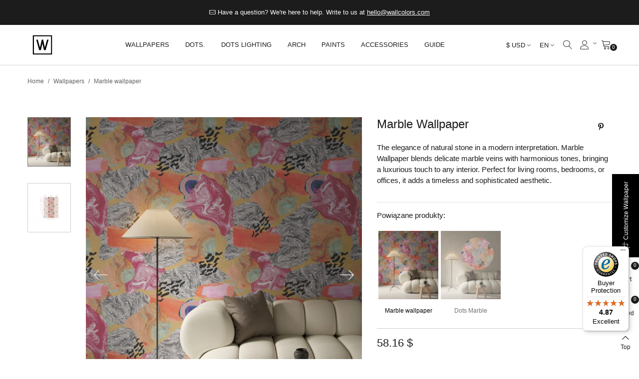

--- FILE ---
content_type: text/html; charset=utf-8
request_url: https://wallcolors.com/en/wallpapers/marble-wallpaper.html
body_size: 73838
content:
<!doctype html>
<html lang="en">

  <head>
	
	  
  <meta charset="utf-8">


  <meta http-equiv="x-ua-compatible" content="ie=edge">



  <link rel="canonical" href="https://wallcolors.com/en/wallpapers/marble-wallpaper.html">

  <title>Marble wallpaper - Exclusive Wallpapers → wallcolors.com</title>
  <meta name="description" content="The elegance of natural stone in a modern interpretation. Marble Wallpaper blends delicate marble veins with harmonious tones, bringing a luxurious touch to ...">
  <meta name="keywords" content="Vintage wallpapers, retro wallpapers, old school wallpapers, vintage motif wallpapers, vintage style wallpapers, Wall decorations, wall ornaments, home decorations, original wall decorations, artistic wall decorations, Wallpapers, decorative wallpape">
      
                      <link rel="alternate" href="https://wallcolors.com/pl/tapety/tapeta-marble.html" hreflang="pl">
                  <link rel="alternate" href="https://wallcolors.com/en/wallpapers/marble-wallpaper.html" hreflang="en-gb">
                  <link rel="alternate" href="https://wallcolors.com/de/tapeten/marble-tapete.html" hreflang="de-de">
            
  

<!--st begin -->

    <meta name="viewport" content="width=device-width, maximum-scale=1, initial-scale=1.0" />

    <meta property="og:type" content="product">
  <meta property="og:url" content="https://wallcolors.com/en/wallpapers/marble-wallpaper.html">
  <meta property="og:title" content="Marble wallpaper - Exclusive Wallpapers → wallcolors.com">
  <meta property="og:site_name" content="wallcolors">
  <meta property="og:description" content="The elegance of natural stone in a modern interpretation. Marble Wallpaper blends delicate marble veins with harmonious tones, bringing a luxurious touch to ...">
  <meta property="og:image" content="https://wallcolors.com/62092-large_default/marble-wallpaper.jpg">
  <meta property="og:image:width" content="700">
  <meta property="og:image:height" content="800">
  <meta property="og:image:alt" content="Marble wallpaper">
    <meta property="product:pretax_price:amount" content="58.161293">
  <meta property="product:pretax_price:currency" content="USD">
  <meta property="product:price:amount" content="58.16">
  <meta property="product:price:currency" content="USD">
    
<!--st end -->

  <link rel="icon" type="image/vnd.microsoft.icon" href="/img/favicon-1.ico?1707170744">
  <link rel="shortcut icon" type="image/x-icon" href="/img/favicon-1.ico?1707170744">
  <!--st begin -->
    <link rel="apple-touch-icon" sizes="180x180" href="/upload/stthemeeditor/51930b8fd315453d0fb69f9bffcdedbe.png?1592912487" />
      <link rel="icon" type="image/png" sizes="16x16" href="/upload/stthemeeditor/060157f2e0e935a146610994ac0d0a8d.png?1592912487" />
      <link rel="icon" type="image/png" sizes="32x32" href="/upload/stthemeeditor/5d06c2495fcaaed62935cc37dc84810b.png?1592912487" />
      <link rel="manifest" href="/upload/stthemeeditor/1/site.webmanifest?1592912487">
      <link rel="mask-icon" href="/upload/stthemeeditor/8e837782622ce9e717b3a93d2863e20e.svg?1592912487" color="#e54d26">
      <meta name="msapplication-config" content="https://wallcolors.com/upload/stthemeeditor/1/browserconfig.xml?1592912487">
    
<!--st end -->

    <link rel="stylesheet" href="https://wallcolors.com/themes/panda/assets/css/theme.css" media="all">
  <link rel="stylesheet" href="https://wallcolors.com/modules/dpdpoland/css/pudo-common.css" media="all">
  <link rel="stylesheet" href="https://wallcolors.com/modules/dpdpoland/css/pudo-supercheckout.css" media="all">
  <link rel="stylesheet" href="https://fonts.googleapis.com/css?family=Lora:regular|Open+Sans|Roboto&amp;subset=latin,latin-ext" media="all">
  <link rel="stylesheet" href="https://wallcolors.com/themes/panda/assets/css/responsive.css" media="all">
  <link rel="stylesheet" href="https://wallcolors.com/themes/panda/assets/css/responsive-lg.css" media="all">
  <link rel="stylesheet" href="https://wallcolors.com/themes/panda/assets/css/responsive-xl.css" media="all">
  <link rel="stylesheet" href="https://wallcolors.com/themes/panda/assets/css/responsive-xl-min.css" media="all">
  <link rel="stylesheet" href="https://wallcolors.com/themes/panda/assets/css/responsive-xxl.css" media="all">
  <link rel="stylesheet" href="https://wallcolors.com/themes/panda/assets/css/responsive-xxl-max.css" media="all">
  <link rel="stylesheet" href="https://wallcolors.com/modules/paypal/views/css/paypal_fo.css" media="all">
  <link rel="stylesheet" href="https://wallcolors.com/modules/braintreeofficial/views/css/braintree.css" media="all">
  <link rel="stylesheet" href="https://wallcolors.com/modules/sthoverimage/views/css/style.css" media="all">
  <link rel="stylesheet" href="https://wallcolors.com/modules/stinstagram/views/css/stinstagram.css" media="all">
  <link rel="stylesheet" href="https://wallcolors.com/modules/steasycheckout/views/css/front.css" media="all">
  <link rel="stylesheet" href="https://wallcolors.com/modules/steasycheckout/views/font/fontello-codes.css" media="all">
  <link rel="stylesheet" href="https://wallcolors.com/modules/squaremeter/views/css/squaremeter_surface.css" media="all">
  <link rel="stylesheet" href="https://wallcolors.com/modules/stfacetedsearch/views/dist/front.css" media="all">
  <link rel="stylesheet" href="https://wallcolors.com/modules/stfacetedsearch/views/css/nouislider.min.css" media="all">
  <link rel="stylesheet" href="https://wallcolors.com/modules/stfacetedsearch/views/font/fontello-codes.css" media="all">
  <link rel="stylesheet" href="https://wallcolors.com/modules/paynow/views/css/front.css" media="all">
  <link rel="stylesheet" href="https://wallcolors.com/modules/stproductsasattrs/views/css/front.css" media="all">
  <link rel="stylesheet" href="https://wallcolors.com/modules/productsindex/views/css/front.css" media="all">
  <link rel="stylesheet" href="https://wallcolors.com/modules/hicookielaw/views/css/front.css" media="all">
  <link rel="stylesheet" href="https://wallcolors.com/modules/hicookielaw/libs/magnific-popup/magnific-popup.css" media="all">
  <link rel="stylesheet" href="https://wallcolors.com/modules/io_sellers/views/css/sellers.css" media="all">
  <link rel="stylesheet" href="https://wallcolors.com/themes/panda/modules/ets_savemycart/views/css/front.css" media="all">
  <link rel="stylesheet" href="https://wallcolors.com/modules/ets_wholesale/views/css/product_price.css" media="all">
  <link rel="stylesheet" href="https://wallcolors.com/modules/ets_wholesale/views/css/all.css" media="all">
  <link rel="stylesheet" href="https://wallcolors.com/modules/recaptchapro/views/css/front.css" media="all">
  <link rel="stylesheet" href="https://wallcolors.com/modules/steasyvideo/views/css/front.css" media="all">
  <link rel="stylesheet" href="https://wallcolors.com/modules/steasyvideo/views/css/video-js.css" media="all">
  <link rel="stylesheet" href="https://wallcolors.com/modules/steasyvideo/views/css/skin-2.css" media="all">
  <link rel="stylesheet" href="https://wallcolors.com/js/jquery/ui/themes/base/minified/jquery-ui.min.css" media="all">
  <link rel="stylesheet" href="https://wallcolors.com/js/jquery/ui/themes/base/minified/jquery.ui.theme.min.css" media="all">
  <link rel="stylesheet" href="https://wallcolors.com/js/jquery/plugins/fancybox/jquery.fancybox.css" media="all">
  <link rel="stylesheet" href="https://wallcolors.com/modules/stthemeeditor/views/css/customer-s1.css" media="all">
  <link rel="stylesheet" href="https://wallcolors.com/modules/gm_omniprice/views/css/gm_omniprice.css" media="all">
  <link rel="stylesheet" href="https://wallcolors.com/themes/panda/assets/css/custom.css" media="all">






  

  <script>
        var addtocart_animation = 5;
        var cart_ajax = true;
        var check_bellow = "Please check below:";
        var click_on_header_cart = 1;
        var controller = "product";
        var dpdpoland_ajax_uri = "\/modules\/dpdpoland\/dpdpoland.ajax.php";
        var dpdpoland_cart = 0;
        var dpdpoland_id_pudo_carrier = 92;
        var dpdpoland_id_pudo_cod_carrier = null;
        var dpdpoland_token = "4870e344290aa0034ccfbfd07cdabf26d036171f";
        var go_to_shopping_cart = 0;
        var hiCookieGoogleConsentSettings = {"consentMode":true,"adStorageDefaultValue":"granted","analyticsStorageDefaultValue":"granted","adStorageCookieType":1,"analyticsStorageCookieType":1,"adsDataRedaction":false,"urlPassthrough":false,"cookiesAccepted":0};
        var hover_display_cp = 0;
        var p_version = "1.7";
        var p_version_short = "1";
        var pixel_ids = "181711099033719";
        var pp_custom_add_to_cart = "";
        var prestashop = {"cart":{"products":[],"totals":{"total":{"type":"total","label":"Total","amount":0,"value":"0.00 $"},"total_including_tax":{"type":"total","label":"Total (tax incl.)","amount":0,"value":"0.00 $"},"total_excluding_tax":{"type":"total","label":"Total (tax excl.)","amount":0,"value":"0.00 $"}},"subtotals":{"products":{"type":"products","label":"Subtotal","amount":0,"value":"0.00 $"},"discounts":null,"shipping":{"type":"shipping","label":"Shipping","amount":0,"value":"Free"},"tax":{"type":"tax","label":"Included taxes","amount":0,"value":"0.00 $"}},"products_count":0,"summary_string":"0 items","vouchers":{"allowed":1,"added":[]},"discounts":[],"minimalPurchase":0,"minimalPurchaseRequired":""},"currency":{"name":"Dolar ameryka\u0144ski","iso_code":"USD","iso_code_num":"840","sign":"$"},"customer":{"lastname":null,"firstname":null,"email":null,"birthday":null,"newsletter":null,"newsletter_date_add":null,"optin":null,"website":null,"company":null,"siret":null,"ape":null,"is_logged":false,"gender":{"type":null,"name":null},"addresses":[]},"language":{"name":"EN (English)","iso_code":"en","locale":"en-US","language_code":"en-gb","is_rtl":"0","date_format_lite":"Y-m-d","date_format_full":"Y-m-d H:i:s","id":2},"page":{"title":"","canonical":null,"meta":{"title":"Marble wallpaper - Exclusive Wallpapers \u2192 wallcolors.com","description":"The elegance of natural stone in a modern interpretation. Marble Wallpaper blends delicate marble veins with harmonious tones, bringing a luxurious touch to ...","keywords":"Vintage wallpapers, retro wallpapers, old school wallpapers, vintage motif wallpapers, vintage style wallpapers, Wall decorations, wall ornaments, home decorations, original wall decorations, artistic wall decorations, Wallpapers, decorative wallpape","robots":"index"},"page_name":"product","body_classes":{"lang-en":true,"lang-rtl":false,"country-US":true,"currency-USD":true,"layout-full-width":true,"page-product":true,"tax-display-disabled":true,"product-id-7654":true,"product-Marble wallpaper":true,"product-id-category-101":true,"product-id-manufacturer-13":true,"product-id-supplier-0":true,"product-available-for-order":true},"admin_notifications":[]},"shop":{"name":"wallcolors","logo":"\/img\/wallcolors-logo.svg","stores_icon":"\/img\/logo_stores.png","favicon":"\/img\/favicon-1.ico"},"urls":{"base_url":"https:\/\/wallcolors.com\/","current_url":"https:\/\/wallcolors.com\/en\/wallpapers\/marble-wallpaper.html","shop_domain_url":"https:\/\/wallcolors.com","img_ps_url":"https:\/\/wallcolors.com\/img\/","img_cat_url":"https:\/\/wallcolors.com\/img\/c\/","img_lang_url":"https:\/\/wallcolors.com\/img\/l\/","img_prod_url":"https:\/\/wallcolors.com\/img\/p\/","img_manu_url":"https:\/\/wallcolors.com\/img\/m\/","img_sup_url":"https:\/\/wallcolors.com\/img\/su\/","img_ship_url":"https:\/\/wallcolors.com\/img\/s\/","img_store_url":"https:\/\/wallcolors.com\/img\/st\/","img_col_url":"https:\/\/wallcolors.com\/img\/co\/","img_url":"https:\/\/wallcolors.com\/themes\/panda\/assets\/img\/","css_url":"https:\/\/wallcolors.com\/themes\/panda\/assets\/css\/","js_url":"https:\/\/wallcolors.com\/themes\/panda\/assets\/js\/","pic_url":"https:\/\/wallcolors.com\/upload\/","pages":{"address":"https:\/\/wallcolors.com\/en\/address","addresses":"https:\/\/wallcolors.com\/en\/addresses","authentication":"https:\/\/wallcolors.com\/en\/login","cart":"https:\/\/wallcolors.com\/en\/shopping-cart","category":"https:\/\/wallcolors.com\/en\/index.php?controller=category","cms":"https:\/\/wallcolors.com\/en\/index.php?controller=cms","contact":"https:\/\/wallcolors.com\/en\/contact","discount":"https:\/\/wallcolors.com\/en\/discounts","guest_tracking":"https:\/\/wallcolors.com\/en\/follow-guests-order","history":"https:\/\/wallcolors.com\/en\/history-of-the","identity":"https:\/\/wallcolors.com\/en\/personal-data","index":"https:\/\/wallcolors.com\/en\/","my_account":"https:\/\/wallcolors.com\/en\/my-account","order_confirmation":"https:\/\/wallcolors.com\/en\/confirmation-of-ordering","order_detail":"https:\/\/wallcolors.com\/en\/index.php?controller=order-detail","order_follow":"https:\/\/wallcolors.com\/en\/ordering","order":"https:\/\/wallcolors.com\/en\/order","order_return":"https:\/\/wallcolors.com\/en\/index.php?controller=order-return","order_slip":"https:\/\/wallcolors.com\/en\/return-confirmation","pagenotfound":"https:\/\/wallcolors.com\/en\/page-not-found","password":"https:\/\/wallcolors.com\/en\/password-recovery","pdf_invoice":"https:\/\/wallcolors.com\/en\/index.php?controller=pdf-invoice","pdf_order_return":"https:\/\/wallcolors.com\/en\/index.php?controller=pdf-order-return","pdf_order_slip":"https:\/\/wallcolors.com\/en\/index.php?controller=pdf-order-slip","prices_drop":"https:\/\/wallcolors.com\/en\/promotions","product":"https:\/\/wallcolors.com\/en\/index.php?controller=product","search":"https:\/\/wallcolors.com\/en\/search","sitemap":"https:\/\/wallcolors.com\/en\/sitemap","stores":"https:\/\/wallcolors.com\/en\/our-stores","supplier":"https:\/\/wallcolors.com\/en\/provider","register":"https:\/\/wallcolors.com\/en\/login?create_account=1","order_login":"https:\/\/wallcolors.com\/en\/order?login=1"},"alternative_langs":{"pl":"https:\/\/wallcolors.com\/pl\/tapety\/tapeta-marble.html","en-gb":"https:\/\/wallcolors.com\/en\/wallpapers\/marble-wallpaper.html","de-de":"https:\/\/wallcolors.com\/de\/tapeten\/marble-tapete.html"},"theme_assets":"\/themes\/panda\/assets\/","actions":{"logout":"https:\/\/wallcolors.com\/en\/?mylogout="},"no_picture_image":{"bySize":{"cart_default":{"url":"https:\/\/wallcolors.com\/img\/p\/en-default-cart_default.jpg","width":70,"height":80},"small_default":{"url":"https:\/\/wallcolors.com\/img\/p\/en-default-small_default.jpg","width":105,"height":120},"male_zdjecie_produkt":{"url":"https:\/\/wallcolors.com\/img\/p\/en-default-male_zdjecie_produkt.jpg","width":120,"height":120},"cart_default_2x":{"url":"https:\/\/wallcolors.com\/img\/p\/en-default-cart_default_2x.jpg","width":140,"height":160},"small_default_2x":{"url":"https:\/\/wallcolors.com\/img\/p\/en-default-small_default_2x.jpg","width":210,"height":240},"home_default":{"url":"https:\/\/wallcolors.com\/img\/p\/en-default-home_default.jpg","width":280,"height":320},"medium_default":{"url":"https:\/\/wallcolors.com\/img\/p\/en-default-medium_default.jpg","width":370,"height":423},"home_default_2x":{"url":"https:\/\/wallcolors.com\/img\/p\/en-default-home_default_2x.jpg","width":560,"height":640},"large_default":{"url":"https:\/\/wallcolors.com\/img\/p\/en-default-large_default.jpg","width":700,"height":800},"medium_default_2x":{"url":"https:\/\/wallcolors.com\/img\/p\/en-default-medium_default_2x.jpg","width":740,"height":846},"glowne_zdjecie_produktu":{"url":"https:\/\/wallcolors.com\/img\/p\/en-default-glowne_zdjecie_produktu.jpg","width":1200,"height":1200},"large_default_2x":{"url":"https:\/\/wallcolors.com\/img\/p\/en-default-large_default_2x.jpg","width":1200,"height":1372},"superlarge_default":{"url":"https:\/\/wallcolors.com\/img\/p\/en-default-superlarge_default.jpg","width":1200,"height":1372},"superlarge_default_2x":{"url":"https:\/\/wallcolors.com\/img\/p\/en-default-superlarge_default_2x.jpg","width":1200,"height":1372}},"small":{"url":"https:\/\/wallcolors.com\/img\/p\/en-default-cart_default.jpg","width":70,"height":80},"medium":{"url":"https:\/\/wallcolors.com\/img\/p\/en-default-home_default_2x.jpg","width":560,"height":640},"large":{"url":"https:\/\/wallcolors.com\/img\/p\/en-default-superlarge_default_2x.jpg","width":1200,"height":1372},"legend":""}},"configuration":{"display_taxes_label":false,"display_prices_tax_incl":true,"is_catalog":false,"show_prices":true,"opt_in":{"partner":false},"quantity_discount":{"type":"price","label":"Price"},"voucher_enabled":1,"return_enabled":0},"field_required":[],"breadcrumb":{"links":[{"title":"Home","url":"https:\/\/wallcolors.com\/en\/"},{"title":"Wallpapers","url":"https:\/\/wallcolors.com\/en\/wallpapers\/"},{"title":"Marble wallpaper","url":"https:\/\/wallcolors.com\/en\/wallpapers\/marble-wallpaper.html"}],"count":3},"link":{"protocol_link":"https:\/\/","protocol_content":"https:\/\/"},"time":1768736015,"static_token":"f4f0ac39dee302b594cc6507240fbb72","token":"a940906ffcb4321db5cb401e06982c0a"};
        var prestashopFacebookAjaxController = "https:\/\/wallcolors.com\/en\/module\/ps_facebook\/Ajax";
        var quick_search_as = true;
        var quick_search_as_min = 3;
        var quick_search_as_size = 8;
        var re_position = "inline";
        var re_size = "1";
        var re_theme = "1";
        var re_version = "3";
        var single_event_tracking = 0;
        var site_key = "6LeXoGkqAAAAACureoOpaC6EDCIxfWiFKTdssrQ7";
        var st_cart_page_url = "\/\/wallcolors.com\/en\/shopping-cart?action=show";
        var st_ins_getimgurl = "https:\/\/wallcolors.com\/en\/module\/stinstagram\/list";
        var st_maximum_already_message = "You already have the maximum quantity available for this product.";
        var st_myloved_url = "https:\/\/wallcolors.com\/en\/my-loved";
        var st_refresh_url = "https:\/\/wallcolors.com\/en\/module\/stshoppingcart\/ajax";
        var steasyvideo = {"miniature":{"display":0,"selector":".js-product-miniature","video_selector":".pro_first_box","video_append":0,"video_position":0,"button_selector":".pro_first_box","button_append":0,"button_position":0,"button_layout":0,"button_hide":1,"player_settings":{"autoplay":0,"muted":1,"loop":1,"controls":0}},"gallery":{"current":[],"desktop":{"display":7,"video_selector":".page-product:not(.modal-open) .pro_gallery_top_inner","video_append":0,"video_position":0,"button_selector":".page-product:not(.modal-open) .pro_gallery_top_inner","button_append":0,"button_position":0,"button_layout":0,"button_hide":1,"type":1,"thumbnail_type":1,"slider_append":0,"slider_selector":".page-product:not(.modal-open) .pro_gallery_top","thumbnail_selector":".page-product:not(.modal-open) .pro_gallery_thumbs","thumbnail_item_selector":".pro_gallery_thumbs_container .swiper-slide","has_custom_button_template":false,"has_custom_video_template":false,"player_settings":{"autoplay":0,"muted":1,"loop":1,"controls":0}},"mobile":{"display":7,"video_selector":".page-product:not(.modal-open) .pro_gallery_top_inner","video_append":0,"video_position":0,"button_selector":".page-product:not(.modal-open) .pro_gallery_top_inner","button_append":0,"button_position":0,"button_layout":0,"button_hide":1,"type":1,"thumbnail_type":1,"slider_append":0,"slider_selector":".page-product:not(.modal-open) .pro_gallery_top","thumbnail_selector":".page-product:not(.modal-open) .pro_gallery_thumbs","thumbnail_item_selector":".pro_gallery_thumbs_container .swiper-slide","has_custom_button_template":false,"has_custom_video_template":false,"player_settings":{"autoplay":0,"muted":1,"loop":1,"controls":0}},"quickview":{"display":0,"video_selector":".modal.quickview .pro_gallery_top_inner","video_append":0,"video_position":0,"button_selector":".modal.quickview .pro_gallery_top_inner","button_append":0,"button_position":0,"button_layout":0,"button_hide":1,"type":1,"thumbnail_type":1,"slider_append":0,"slider_selector":".modal.quickview .pro_gallery_top","thumbnail_selector":".modal.quickview .pro_gallery_thumbs","thumbnail_item_selector":".pro_gallery_thumbs_container .swiper-slide","has_custom_button_template":false,"has_custom_video_template":false,"player_settings":{"autoplay":0,"muted":1,"loop":1,"controls":0}}},"theme_name":"panda","maximum_tries":10,"autoplay":false,"controls":false,"loop":0,"muted":false,"play_video_text":"Play","get_videos_url":"https:\/\/wallcolors.com\/en\/module\/steasyvideo\/ajax"};
        var stfacetdsearch = {"with_inputs":"0","tooltips":false,"price_step":0,"weight_step":0,"drop_down":0,"loading_effect":0,"product_list_selector":"","magic":"1","is_mobile_device":false,"sample":{"price":"12,345,678.12 $","weight":"12,345,678.12kg"}};
        var stlove_bos = [];
        var stlove_login = 0;
        var stlove_pros = [];
        var sttheme = {"cookie_domain":"wallcolors.com","cookie_path":"\/","drop_down":0,"magnificpopup_tprev":"Previous","magnificpopup_tnext":"Next","magnificpopup_tcounter":"%curr% of %total%","is_rtl":0,"is_mobile_device":false,"gallery_image_type":"large_default","thumb_image_type":"small_default","responsive_max":2,"fullwidth":0,"responsive":"1","product_view_swither":"0","infinite_scroll":"2","cate_pro_lazy":"1","sticky_column":"","filter_position":"","sticky_option":2,"product_thumbnails":"1","pro_thumnbs_per_fw":"2","pro_thumnbs_per_xxl":"1","pro_thumnbs_per_xl":"1","pro_thumnbs_per_lg":"1","pro_thumnbs_per_md":"1","pro_thumnbs_per_sm":"1","pro_thumnbs_per_xs":"1","pro_kk_per_fw":"1","pro_kk_per_xxl":"1","pro_kk_per_xl":"1","pro_kk_per_lg":"1","pro_kk_per_md":"1","pro_kk_per_sm":"1","pro_kk_per_xs":"1","categories_per_fw":"1","categories_per_xxl":"6","categories_per_xl":"5","categories_per_lg":"3","categories_per_md":"3","categories_per_sm":"2","categories_per_xs":"1","enable_zoom":0,"enable_thickbox":2,"retina":"1","sticky_mobile_header":"3","sticky_mobile_header_height":"70","use_mobile_header":"0","pro_image_column_md":"7","submemus_animation":0,"submemus_action":0,"pro_quantity_input":"0","popup_vertical_fit":"1","pro_tm_slider":"0","pro_tm_slider_cate":"0","buy_now":"0","lazyload_main_gallery":"1","product_views":"0","pro_images":[{"cover":"1","id_image":"62092","legend":"Marble wallpaper - Wallcolors  - Exclusive Wallpapers","position":"1","bySize":{"large_default_2x":{"url":"https:\/\/wallcolors.com\/62092-large_default_2x\/marble-wallpaper.jpg","width":1200,"height":1372},"superlarge_default":{"url":"https:\/\/wallcolors.com\/62092-superlarge_default\/marble-wallpaper.jpg","width":1200,"height":1372},"superlarge_default_2x":{"url":"https:\/\/wallcolors.com\/62092-superlarge_default_2x\/marble-wallpaper.jpg","width":1200,"height":1372},"glowne_zdjecie_produktu":{"url":"https:\/\/wallcolors.com\/62092-glowne_zdjecie_produktu\/marble-wallpaper.jpg","width":1200,"height":1200},"medium_default_2x":{"url":"https:\/\/wallcolors.com\/62092-medium_default_2x\/marble-wallpaper.jpg","width":740,"height":846},"large_default":{"url":"https:\/\/wallcolors.com\/62092-large_default\/marble-wallpaper.jpg","width":700,"height":800},"home_default_2x":{"url":"https:\/\/wallcolors.com\/62092-home_default_2x\/marble-wallpaper.jpg","width":560,"height":640},"medium_default":{"url":"https:\/\/wallcolors.com\/62092-medium_default\/marble-wallpaper.jpg","width":370,"height":423},"home_default":{"url":"https:\/\/wallcolors.com\/62092-home_default\/marble-wallpaper.jpg","width":280,"height":320},"small_default_2x":{"url":"https:\/\/wallcolors.com\/62092-small_default_2x\/marble-wallpaper.jpg","width":210,"height":240},"cart_default_2x":{"url":"https:\/\/wallcolors.com\/62092-cart_default_2x\/marble-wallpaper.jpg","width":140,"height":160},"male_zdjecie_produkt":{"url":"https:\/\/wallcolors.com\/62092-male_zdjecie_produkt\/marble-wallpaper.jpg","width":120,"height":120},"small_default":{"url":"https:\/\/wallcolors.com\/62092-small_default\/marble-wallpaper.jpg","width":105,"height":120},"cart_default":{"url":"https:\/\/wallcolors.com\/62092-cart_default\/marble-wallpaper.jpg","width":70,"height":80}}},{"cover":null,"id_image":"58964","legend":"Marble wallpaper - Wallcolors  - Exclusive Wallpapers","position":"2","bySize":{"large_default_2x":{"url":"https:\/\/wallcolors.com\/58964-large_default_2x\/marble-wallpaper.jpg","width":1200,"height":1372},"superlarge_default":{"url":"https:\/\/wallcolors.com\/58964-superlarge_default\/marble-wallpaper.jpg","width":1200,"height":1372},"superlarge_default_2x":{"url":"https:\/\/wallcolors.com\/58964-superlarge_default_2x\/marble-wallpaper.jpg","width":1200,"height":1372},"glowne_zdjecie_produktu":{"url":"https:\/\/wallcolors.com\/58964-glowne_zdjecie_produktu\/marble-wallpaper.jpg","width":1200,"height":1200},"medium_default_2x":{"url":"https:\/\/wallcolors.com\/58964-medium_default_2x\/marble-wallpaper.jpg","width":740,"height":846},"large_default":{"url":"https:\/\/wallcolors.com\/58964-large_default\/marble-wallpaper.jpg","width":700,"height":800},"home_default_2x":{"url":"https:\/\/wallcolors.com\/58964-home_default_2x\/marble-wallpaper.jpg","width":560,"height":640},"medium_default":{"url":"https:\/\/wallcolors.com\/58964-medium_default\/marble-wallpaper.jpg","width":370,"height":423},"home_default":{"url":"https:\/\/wallcolors.com\/58964-home_default\/marble-wallpaper.jpg","width":280,"height":320},"small_default_2x":{"url":"https:\/\/wallcolors.com\/58964-small_default_2x\/marble-wallpaper.jpg","width":210,"height":240},"cart_default_2x":{"url":"https:\/\/wallcolors.com\/58964-cart_default_2x\/marble-wallpaper.jpg","width":140,"height":160},"male_zdjecie_produkt":{"url":"https:\/\/wallcolors.com\/58964-male_zdjecie_produkt\/marble-wallpaper.jpg","width":120,"height":120},"small_default":{"url":"https:\/\/wallcolors.com\/58964-small_default\/marble-wallpaper.jpg","width":105,"height":120},"cart_default":{"url":"https:\/\/wallcolors.com\/58964-cart_default\/marble-wallpaper.jpg","width":70,"height":80}}}]};
        var stwebp = {"brand_default":1,"brand_default_2x":1,"cart_default":1,"cart_default_2x":1,"category_default":1,"category_default_2x":1,"glowne_zdjecie_produktu":1,"home_default":1,"home_default_2x":1,"large_default":1,"large_default_2x":1,"male_zdjecie_produkt":1,"medium_default":1,"medium_default_2x":1,"small_default":1,"small_default_2x":1,"stores_default":1,"superlarge_default":1,"superlarge_default_2x":1};
        var stwebp_supported = null;
        var stwebp_type = 0;
        var there_is1 = "There is 1 error";
        var tiktokforbusiness = {"pixel_code":"CSLI0L3C77UAG1T32HDG"};
        var trustedshopseasyintegration_css = "https:\/\/wallcolors.com\/modules\/trustedshopseasyintegration\/views\/css\/front\/front.1.1.3.css";
        var validate_first = "I am not a robot then click again on subscribe";
        var whitelist_m = "";
        var whitelisted = false;
        var wrong_captcha = "Wrong captcha.";
        var wrongemailaddress_stnewsletter = "Invalid email address";
      </script>

<!--st end -->

  <style>#multilink_22 .custom_links_list{font-size:14px;}#multilink_23 .custom_links_list{font-size:10px;}#multilink_24 .custom_links_list{font-size:10px;}#multilink_25 .custom_links_list{font-size:10px;}#multilink_26 .custom_links_list{font-size:14px;}#multilink_32 .custom_links_list{font-size:14px;}</style>
<style>#st_header .search_widget_block{width:250px;}.autocomplete-suggestions{max-height:250px;}#st_header .search_widget_form_inner.input-group-with-border{border-color:#ffffff;}#st_header .search_widget_btn.btn{border-color:#ffffff;}.popsearch .search_widget_text{color:#000000;}.popsearch .search_widget_btn{color:#000000;}.popsearch .popsearch_close{color:#000000;}.popsearch .search_widget_text::placeholder{color:rgba(0, 0, 0, 0.8);}</style>
<style>
#st_ma_102 .cate_label,#st_mo_ma_102 .cate_label{color:#ffffff;}#st_ma_102 .cate_label,#st_mo_ma_102 .cate_label{background-color:#000000;}#st_ma_207 .cate_label,#st_mo_ma_207 .cate_label{color:#ef1f1d;}#st_ma_207 .cate_label,#st_mo_ma_207 .cate_label{background-color:#000000;}#st_ma_233 .cate_label,#st_mo_ma_233 .cate_label{color:#ffffff;}#st_ma_233 .cate_label,#st_mo_ma_233 .cate_label{background-color:#000000;}#st_ma_263 .cate_label,#st_mo_ma_263 .cate_label{color:#fff674;}#st_ma_263 .cate_label,#st_mo_ma_263 .cate_label{background-color:#000000;}#st_mega_menu_wrap #st_ma_277,#st_mega_menu_column_block #st_ma_277,#st_mega_menu_wrap #st_menu_block_277,#st_mega_menu_wrap #st_menu_block_277 a,#st_mega_menu_column_block #st_menu_block_277,#st_mega_menu_column_block #st_menu_block_277 a{color:#5e5e5e;}#st_mega_menu_wrap #st_menu_block_277 a,#st_mega_menu_column_block #st_menu_block_277 a{color:#5e5e5e;}#st_mega_menu_wrap #st_ma_277:hover, #st_mega_menu_wrap #st_menu_277.current .ma_level_0,#st_mega_menu_column_block #st_ma_277:hover, #st_mega_menu_column_block #st_menu_277.current .ma_level_0,#st_mega_menu_wrap #st_menu_block_277 a:hover,#st_mega_menu_column_block #st_menu_block_277 a:hover{color:#1c1c1c;}#st_mega_menu_wrap #st_ma_278,#st_mega_menu_column_block #st_ma_278,#st_mega_menu_wrap #st_menu_block_278,#st_mega_menu_wrap #st_menu_block_278 a,#st_mega_menu_column_block #st_menu_block_278,#st_mega_menu_column_block #st_menu_block_278 a{color:#5e5e5e;}#st_mega_menu_wrap #st_menu_block_278 a,#st_mega_menu_column_block #st_menu_block_278 a{color:#5e5e5e;}#st_mega_menu_wrap #st_ma_278:hover, #st_mega_menu_wrap #st_menu_278.current .ma_level_0,#st_mega_menu_column_block #st_ma_278:hover, #st_mega_menu_column_block #st_menu_278.current .ma_level_0,#st_mega_menu_wrap #st_menu_block_278 a:hover,#st_mega_menu_column_block #st_menu_block_278 a:hover{color:#1c1c1c;}
</style>
<style>.st_swiper_block_19 .st_image_layered_description, a.st_swiper_block_19 , .st_swiper_block_19 .st_image_layered_description a{color:#ffffff;} .st_swiper_block_19 .separater{border-color:#ffffff;}.st_swiper_block_29 .st_image_layered_description, a.st_swiper_block_29 , .st_swiper_block_29 .st_image_layered_description a{color:#ffffff;} .st_swiper_block_29 .separater{border-color:#ffffff;}.st_swiper_block_29 .st_image_layered_description_inner{background: 000000;background:rgba(0,0,0,0.8);}.st_swiper_block_37 .st_image_layered_description, a.st_swiper_block_37 , .st_swiper_block_37 .st_image_layered_description a{color:#FFFFFF;} .st_swiper_block_37 .separater{border-color:#FFFFFF;}.st_swiper_block_39 .st_image_layered_description, a.st_swiper_block_39 , .st_swiper_block_39 .st_image_layered_description a{color:#ffffff;} .st_swiper_block_39 .separater{border-color:#ffffff;}.st_swiper_block_57 .st_image_layered_description, a.st_swiper_block_57 , .st_swiper_block_57 .st_image_layered_description a{color:#ffffff;} .st_swiper_block_57 .separater{border-color:#ffffff;}#st_swiper_18 {height:980px;min-height:980px;}</style>
<style>#easycontent_82 .title_block_inner{color:#ffffff;}#easycontent_82 .style_content, #easycontent_82 .style_content a{color:#ffffff;} #easycontent_82 .icon_line:after, #easycontent_82 .icon_line:before{background-color:#ffffff;} #easycontent_82 .line{border-color:#ffffff;}#easycontent_82 .style_content a{color:#ffffff;}#steasy_column_469{padding-top: 0px;}#steasy_column_469{padding-bottom: 0px;}#steasy_column_2304{padding-top: 0px;}#steasy_column_2304{padding-bottom: 0px;}#steasy_element_2391.sttext_block .title_block_inner{color:#ffffff;}#steasy_element_2391.sttext_block .title_block,#steasy_element_2391.sttext_block .title_block_inner{border-bottom-width:0px;}#steasy_element_2391.sttext_block .title_block_inner{margin-bottom:0px;}#steasy_element_2391.sttext_block{color: #b0b0b0;}#steasy_element_2391.sttext_block a{color: #b0b0b0;}#steasy_element_2391.sttext_block a:hover{color: #ffffff;}#steasy_column_471{padding-top: 10px;}#steasy_column_471{padding-bottom: 0px;}#steasy_column_471 .stsocial_2_1 li,#steasy_column_471 .stsocial_2_2 li,#steasy_column_471 .stsocial_2_3 li{padding-bottom: 8px;}#steasy_column_471 .stsocial_1_1 li,#steasy_column_471 .stsocial_1_2 li,#steasy_column_471 .stsocial_1_3 li{padding-right: 8px;}#steasy_column_471 .stsocial_list a .social_wrap{color: #b0b0b0;}#steasy_column_471 .stsocial_list a .social_wrap{font-size: 20px;}#steasy_column_471 .stsocial_list a .social_header{color: #ffffff;}#steasy_column_471 #stsocial_item_622:hover .social_wrap{color: #3b5998;}#steasy_column_471 #stsocial_item_623:hover .social_wrap{color: #dd2a7b;}#steasy_column_471 #stsocial_item_624:hover .social_wrap{color: #c4302b;}#steasy_column_471 #stsocial_item_625:hover .social_wrap{color: #BD081C;}#steasy_column_471 #stsocial_item_3551:hover .social_wrap{color: #0a66c2;}#steasy_column_471 #stsocial_item_3552:hover .social_wrap{color: #a1ff54;}#easycontent_94 .title_block_inner{font-size:30px;}#easycontent_94 .title_block_inner{color:#000000;}#easycontent_94 {padding-top:25px;}#easycontent_94 {padding-bottom:25px;}#easycontent_94 {margin-top:0px;}#easycontent_94 {margin-bottom:0px;}#steasy_column_563{padding-top: 0px;}#steasy_column_563{padding-bottom: 0px;}#steasy_column_4113{padding-top: 0px;}#steasy_column_4113{padding-bottom: 0px;}#steasy_column_3524{padding-top: 0px;}#steasy_column_3524{padding-bottom: 0px;}#steasy_element_3405.sttext_block .title_block_inner{font-size:24px;}#steasy_column_4112{padding-top: 0px;}#steasy_column_4112{padding-bottom: 0px;}#easycontent_container_99 {padding-top:25px;}#easycontent_container_99 {padding-bottom:25px;}#easycontent_container_99 {margin-top:0px;}#easycontent_container_99 {margin-bottom:0px;}#steasy_column_566{padding-top: 0px;}#steasy_column_566{padding-bottom: 0px;}#steasy_column_837{padding-top: 0px;}#steasy_column_837{padding-bottom: 0px;}#steasy_column_567{padding-top: 0px;}#steasy_column_567{padding-bottom: 0px;}#steasy_element_702 .textboxes_1_1 .easy_image{border: 1px solid transparent;}#steasy_element_702 .textboxes_1_1 .easy_image{border-color: #d2d3d4;}#steasy_element_702 .textboxes_1_1 .easy_image{border-radius: 100px;}#steasy_element_702 .textboxes_1_1 .easy_image{width: 90px;}#steasy_element_702 .textboxes_1_1 .easy_header{color: #000000;}#steasy_element_702 .textboxes_1_1 .easy_header{font-size: 18px;}#steasy_element_702 .textboxes_1_1 .easy_sub_header{color: #939598;}#steasy_element_702 .textboxes_1_1 .easy_sub_header{font-size: 16px;}#steasy_element_702 .textboxes_1_1 .stars_box i.star_off{color: #f2f2f2;}#steasy_element_702 .textboxes_1_1 .stars_box i.star_on{color: #d8b470;}#steasy_element_702 .textboxes_1_1 .easy_text{color: #939598;}#steasy_element_702 .textboxes_1_1 .easy_text{font-size: 12px;}#steasy_column_836{padding-top: 0px;}#steasy_column_836{padding-bottom: 0px;}#easycontent_container_101 {padding-top:25px;}#easycontent_container_101 {padding-bottom:25px;}#easycontent_container_101 {margin-top:0px;}#easycontent_container_101 {margin-bottom:0px;}#steasy_column_3409{padding-top: 0px;}#steasy_column_3409{padding-bottom: 0px;}#steasy_column_4141{padding-top: 0px;}#steasy_column_4141{padding-bottom: 0px;}#steasy_column_3411{padding-top: 0px;}#steasy_column_3411{padding-bottom: 0px;}#steasy_column_4140{padding-top: 0px;}#steasy_column_4140{padding-bottom: 0px;}#steasy_column_671{padding-top: 30px;}#steasy_column_671{padding-bottom: 0px;}#steasy_column_4142{padding-top: 0px;}#steasy_column_4142{padding-bottom: 0px;}#steasy_column_4144{padding-top: 0px;}#steasy_column_4144{padding-bottom: 0px;}#steasy_element_3929.sttext_block .title_block_inner{font-size:18px;}#steasy_column_4145{padding-top: 0px;}#steasy_column_4145{padding-bottom: 0px;}#steasy_column_4143{padding-top: 0px;}#steasy_column_4143{padding-bottom: 0px;}#steasy_column_717{padding-top: 0px;}#steasy_column_717{padding-bottom: 0px;}#steasy_column_717 .steasy_element_block{padding-top: 15px;}#steasy_column_717 .steasy_element_block{padding-bottom: 15px;}#steasy_column_717 .acc_header a.collapsed{color: #5e5e5e;}#steasy_column_717 .acc_header a.collapsed:hover, #steasy_column_717 .acc_header a{color: #1c1c1c;}#steasy_column_717 .acc_header a, #steasy_column_717 .acc_box, #steasy_column_717 .collapse{border-color: #5e5e5e;}#steasy_column_717 .acc_header a.collapsed .acc_icon{color: #1c1c1c;}#steasy_column_717 .acc_header a.collapsed:hover .acc_icon, #steasy_column_717 .acc_header a .acc_icon{color: #1c1c1c;}#steasy_column_717 .acc_header a.collapsed .acc_icon{background-color: #00000000;}#steasy_column_717 .acc_header a.collapsed:hover .acc_icon, #steasy_column_717 .acc_header a .acc_icon{background-color: #00000000;}#steasy_column_717 .acc_header a .acc_icon{font-size: 14px;}#steasy_column_717 .acc_header a .acc_icon{width: 14px;height: 14px;line-height: 14px;}#steasy_column_717 .acc_content{background-color: #ffffff;}#steasy_column_717 .acc_content{padding-left: 25px;padding-right: 25px;}#steasy_column_717 .acc_content{padding-top: 25px;padding-bottom: 25px;}#steasy_column_4146{padding-top: 0px;}#steasy_column_4146{padding-bottom: 0px;}#easycontent_container_103 .style_content, #easycontent_container_103 .style_content a{color:#000000;} #easycontent_container_103 .icon_line:after, #easycontent_container_103 .icon_line:before{background-color:#000000;} #easycontent_container_103 .line{border-color:#000000;}#steasy_column_1001{padding-top: 0px;}#steasy_column_1001{padding-bottom: 0px;}#easycontent_container_105 {padding-top:25px;}#easycontent_container_105 {padding-bottom:25px;}#easycontent_container_105 {margin-bottom:0px;}#easycontent_container_110 {padding-top:25px;}#easycontent_container_110 {padding-bottom:25px;}#easycontent_container_110 {margin-top:0px;}#easycontent_container_110 {margin-bottom:0px;}#steasy_column_3413{padding-top: 0px;}#steasy_column_3413{padding-bottom: 0px;}#steasy_column_4148{padding-top: 0px;}#steasy_column_4148{padding-bottom: 0px;}#steasy_column_3415{padding-top: 0px;}#steasy_column_3415{padding-bottom: 0px;}#steasy_column_4147{padding-top: 0px;}#steasy_column_4147{padding-bottom: 0px;}#steasy_column_694{padding-top: 0px;}#steasy_column_694{padding-bottom: 0px;}#steasy_column_4150{padding-top: 0px;}#steasy_column_4150{padding-bottom: 0px;}#steasy_column_3419{padding-top: 0px;}#steasy_column_3419{padding-bottom: 25px;}#steasy_element_3346 .easy_icon_with_text_1_1 .easy_icon{color: #1c1c1c;}#steasy_element_3346 .easy_icon_with_text_1_1:hover .easy_icon{color: #1c1c1c;}#steasy_element_3346 .easy_icon_with_text_1_1 .easy_icon{background-color: #00000000;}#steasy_element_3346 .easy_icon_with_text_1_1:hover .easy_icon{background-color: #00000000;}#steasy_element_3346 .easy_icon_with_text_1_1 .easy_icon{border: 0px solid transparent;}#steasy_element_3346 .easy_icon_with_text_1_1 .easy_icon{box-shadow: none;}#steasy_element_3346 .easy_icon_with_text_1_1 .easy_icon{border-color: #00000000;}#steasy_element_3346 .easy_icon_with_text_1_1 .easy_icon{border-radius: 0px;}#steasy_element_3346 .easy_icon_with_text_1_1 .easy_icon{font-size: 18px;}#steasy_element_3346 .easy_icon_with_text_1_1 .easy_icon{width: 30px;height: 30px;line-height: 30px;}#steasy_element_3346 .easy_icon_with_text_1_1 .easy_icon{margin-top: 15px;}#steasy_element_3346 .easy_icon_with_text_1_1 .easy_icon{margin-bottom: 0px;}#steasy_element_3346 .easy_icon_with_text_1_1 .easy_header{color: #1c1c1c;}#steasy_element_3346 .easy_icon_with_text_1_1:hover .easy_header{color: #1c1c1c;}#steasy_element_3346 .easy_icon_with_text_1_1 .easy_header:hover{color: #1c1c1c;}#steasy_element_3346 .easy_icon_with_text_1_1 .easy_header{font-size: 18px;}#steasy_element_3346 .easy_icon_with_text_1_1 .easy_header{padding-bottom: 15px;}#steasy_element_3346 .easy_icon_with_text_1_1 .easy_sub_header{color: #1c1c1c;}#steasy_element_3346 .easy_icon_with_text_1_1 .easy_text{color: #1c1c1c;}#steasy_element_3347 .easy_icon_with_text_1_1 .easy_icon{color: #1c1c1c;}#steasy_element_3347 .easy_icon_with_text_1_1:hover .easy_icon{color: #1c1c1c;}#steasy_element_3347 .easy_icon_with_text_1_1 .easy_icon{background-color: #00000000;}#steasy_element_3347 .easy_icon_with_text_1_1:hover .easy_icon{background-color: #00000000;}#steasy_element_3347 .easy_icon_with_text_1_1 .easy_icon{border: 0px solid transparent;}#steasy_element_3347 .easy_icon_with_text_1_1 .easy_icon{box-shadow: none;}#steasy_element_3347 .easy_icon_with_text_1_1 .easy_icon{border-color: #00000000;}#steasy_element_3347 .easy_icon_with_text_1_1 .easy_icon{border-radius: 0px;}#steasy_element_3347 .easy_icon_with_text_1_1 .easy_icon{font-size: 18px;}#steasy_element_3347 .easy_icon_with_text_1_1 .easy_icon{width: 30px;height: 30px;line-height: 30px;}#steasy_element_3347 .easy_icon_with_text_1_1 .easy_icon{margin-top: 15px;}#steasy_element_3347 .easy_icon_with_text_1_1 .easy_icon{margin-bottom: 0px;}#steasy_element_3347 .easy_icon_with_text_1_1 .easy_header{color: #1c1c1c;}#steasy_element_3347 .easy_icon_with_text_1_1:hover .easy_header{color: #1c1c1c;}#steasy_element_3347 .easy_icon_with_text_1_1 .easy_header:hover{color: #1c1c1c;}#steasy_element_3347 .easy_icon_with_text_1_1 .easy_header{font-size: 18px;}#steasy_element_3347 .easy_icon_with_text_1_1 .easy_header{padding-bottom: 15px;}#steasy_element_3347 .easy_icon_with_text_1_1 .easy_sub_header{color: #1c1c1c;}#steasy_element_3347 .easy_icon_with_text_1_1 .easy_text{color: #1c1c1c;}#steasy_element_3348 .easy_icon_with_text_1_1 .easy_icon{color: #1c1c1c;}#steasy_element_3348 .easy_icon_with_text_1_1:hover .easy_icon{color: #1c1c1c;}#steasy_element_3348 .easy_icon_with_text_1_1 .easy_icon{background-color: #00000000;}#steasy_element_3348 .easy_icon_with_text_1_1:hover .easy_icon{background-color: #00000000;}#steasy_element_3348 .easy_icon_with_text_1_1 .easy_icon{border: 0px solid transparent;}#steasy_element_3348 .easy_icon_with_text_1_1 .easy_icon{box-shadow: none;}#steasy_element_3348 .easy_icon_with_text_1_1 .easy_icon{border-color: #00000000;}#steasy_element_3348 .easy_icon_with_text_1_1 .easy_icon{border-radius: 0px;}#steasy_element_3348 .easy_icon_with_text_1_1 .easy_icon{font-size: 18px;}#steasy_element_3348 .easy_icon_with_text_1_1 .easy_icon{width: 30px;height: 30px;line-height: 30px;}#steasy_element_3348 .easy_icon_with_text_1_1 .easy_icon{margin-top: 15px;}#steasy_element_3348 .easy_icon_with_text_1_1 .easy_icon{margin-bottom: 0px;}#steasy_element_3348 .easy_icon_with_text_1_1 .easy_header{color: #1c1c1c;}#steasy_element_3348 .easy_icon_with_text_1_1:hover .easy_header{color: #1c1c1c;}#steasy_element_3348 .easy_icon_with_text_1_1 .easy_header:hover{color: #1c1c1c;}#steasy_element_3348 .easy_icon_with_text_1_1 .easy_header{font-size: 18px;}#steasy_element_3348 .easy_icon_with_text_1_1 .easy_header{padding-bottom: 15px;}#steasy_element_3348 .easy_icon_with_text_1_1 .easy_sub_header{color: #1c1c1c;}#steasy_element_3348 .easy_icon_with_text_1_1 .easy_header{font-weight:normal;}#steasy_column_4149{padding-top: 0px;}#steasy_column_4149{padding-bottom: 0px;}#steasy_column_4151{padding-top: 0px;}#steasy_column_4151{padding-bottom: 0px;}#steasy_column_696{padding-top: 25px;}#steasy_column_696{padding-bottom: 0px;}#steasy_column_696 .steasy_element_block{padding-top: 15px;}#steasy_column_696 .steasy_element_block{padding-bottom: 15px;}#steasy_column_696 .acc_header a.collapsed{color: #707071;}#steasy_column_696 .acc_header a.collapsed:hover, #steasy_column_696 .acc_header a{color: #000000;}#steasy_column_696 .acc_header a, #steasy_column_696 .acc_box, #steasy_column_696 .collapse{border-color: #707071;}#steasy_column_696 .acc_header a.collapsed .acc_icon{color: #000000;}#steasy_column_696 .acc_header a.collapsed:hover .acc_icon, #steasy_column_696 .acc_header a .acc_icon{color: #000000;}#steasy_column_696 .acc_header a.collapsed .acc_icon{background-color: #00000000;}#steasy_column_696 .acc_header a.collapsed:hover .acc_icon, #steasy_column_696 .acc_header a .acc_icon{background-color: #00000000;}#steasy_column_696 .acc_header a .acc_icon{font-size: 14px;}#steasy_column_696 .acc_header a .acc_icon{width: 14px;height: 14px;line-height: 14px;}#steasy_column_696 .acc_content{background-color: #ffffff;}#steasy_column_696 .acc_content{padding-left: 25px;padding-right: 25px;}#steasy_column_696 .acc_content{padding-top: 25px;padding-bottom: 25px;}#steasy_column_4152{padding-top: 0px;}#steasy_column_4152{padding-bottom: 0px;}#steasy_column_853{padding-top: 0px;}#steasy_column_853{padding-bottom: 0px;}#steasy_column_854{padding-top: 0px;}#steasy_column_854{padding-bottom: 0px;}#steasy_column_855{padding-top: 0px;}#steasy_column_855{padding-bottom: 0px;}#steasy_element_1012 .textboxes_1_1 .easy_image{border: 1px solid transparent;}#steasy_element_1012 .textboxes_1_1 .easy_image{border-color: #d2d3d4;}#steasy_element_1012 .textboxes_1_1 .easy_image{border-radius: 100px;}#steasy_element_1012 .textboxes_1_1 .easy_image{width: 90px;}#steasy_element_1012 .textboxes_1_1 .easy_header{color: #000000;}#steasy_element_1012 .textboxes_1_1 .easy_header{font-size: 18px;}#steasy_element_1012 .textboxes_1_1 .easy_sub_header{color: #939598;}#steasy_element_1012 .textboxes_1_1 .easy_sub_header{font-size: 16px;}#steasy_element_1012 .textboxes_1_1 .stars_box i.star_off{color: #f2f2f2;}#steasy_element_1012 .textboxes_1_1 .stars_box i.star_on{color: #d8b470;}#steasy_element_1012 .textboxes_1_1 .easy_text{color: #939598;}#steasy_element_1012 .textboxes_1_1 .easy_text{font-size: 12px;}#steasy_element_1012 .textboxes_1_1 .easy_additional_info{font-size: 16px;}#steasy_column_856{padding-top: 0px;}#steasy_column_856{padding-bottom: 0px;}#steasy_column_861{padding-top: 0px;}#steasy_column_861{padding-bottom: 0px;}#steasy_column_862{padding-top: 0px;}#steasy_column_862{padding-bottom: 0px;}#steasy_column_863{padding-top: 0px;}#steasy_column_863{padding-bottom: 0px;}#steasy_element_1014 .textboxes_1_1 .easy_image{border: 1px solid transparent;}#steasy_element_1014 .textboxes_1_1 .easy_image{border-color: #d2d3d4;}#steasy_element_1014 .textboxes_1_1 .easy_image{border-radius: 100px;}#steasy_element_1014 .textboxes_1_1 .easy_image{width: 90px;}#steasy_element_1014 .textboxes_1_1 .easy_header{color: #000000;}#steasy_element_1014 .textboxes_1_1 .easy_header{font-size: 18px;}#steasy_element_1014 .textboxes_1_1 .easy_sub_header{color: #939598;}#steasy_element_1014 .textboxes_1_1 .easy_sub_header{font-size: 16px;}#steasy_element_1014 .textboxes_1_1 .stars_box i.star_off{color: #f2f2f2;}#steasy_element_1014 .textboxes_1_1 .stars_box i.star_on{color: #d8b470;}#steasy_element_1014 .textboxes_1_1 .easy_text{color: #939598;}#steasy_element_1014 .textboxes_1_1 .easy_text{font-size: 12px;}#steasy_element_1014 .textboxes_1_1 .easy_additional_info{font-size: 16px;}#steasy_column_864{padding-top: 0px;}#steasy_column_864{padding-bottom: 0px;}#steasy_column_865{padding-top: 0px;}#steasy_column_865{padding-bottom: 0px;}#steasy_column_866{padding-top: 0px;}#steasy_column_866{padding-bottom: 0px;}#steasy_column_867{padding-top: 0px;}#steasy_column_867{padding-bottom: 0px;}#steasy_element_1015 .textboxes_1_1 .easy_image{border: 1px solid transparent;}#steasy_element_1015 .textboxes_1_1 .easy_image{border-color: #d2d3d4;}#steasy_element_1015 .textboxes_1_1 .easy_image{border-radius: 100px;}#steasy_element_1015 .textboxes_1_1 .easy_image{width: 90px;}#steasy_element_1015 .textboxes_1_1 .easy_header{color: #000000;}#steasy_element_1015 .textboxes_1_1 .easy_header{font-size: 18px;}#steasy_element_1015 .textboxes_1_1 .easy_sub_header{color: #939598;}#steasy_element_1015 .textboxes_1_1 .easy_sub_header{font-size: 16px;}#steasy_element_1015 .textboxes_1_1 .stars_box i.star_off{color: #f2f2f2;}#steasy_element_1015 .textboxes_1_1 .stars_box i.star_on{color: #d8b470;}#steasy_element_1015 .textboxes_1_1 .easy_text{color: #939598;}#steasy_element_1015 .textboxes_1_1 .easy_text{font-size: 12px;}#steasy_element_1015 .textboxes_1_1 .easy_additional_info{font-size: 16px;}#steasy_column_868{padding-top: 0px;}#steasy_column_868{padding-bottom: 0px;}#steasy_column_869{padding-top: 0px;}#steasy_column_869{padding-bottom: 0px;}#steasy_column_870{padding-top: 0px;}#steasy_column_870{padding-bottom: 0px;}#steasy_column_871{padding-top: 0px;}#steasy_column_871{padding-bottom: 0px;}#steasy_element_1016 .textboxes_1_1 .easy_image{border: 1px solid transparent;}#steasy_element_1016 .textboxes_1_1 .easy_image{border-color: #d2d3d4;}#steasy_element_1016 .textboxes_1_1 .easy_image{border-radius: 100px;}#steasy_element_1016 .textboxes_1_1 .easy_image{width: 90px;}#steasy_element_1016 .textboxes_1_1 .easy_header{color: #000000;}#steasy_element_1016 .textboxes_1_1 .easy_header{font-size: 18px;}#steasy_element_1016 .textboxes_1_1 .easy_sub_header{color: #939598;}#steasy_element_1016 .textboxes_1_1 .easy_sub_header{font-size: 16px;}#steasy_element_1016 .textboxes_1_1 .stars_box i.star_off{color: #f2f2f2;}#steasy_element_1016 .textboxes_1_1 .stars_box i.star_on{color: #d8b470;}#steasy_element_1016 .textboxes_1_1 .easy_text{color: #939598;}#steasy_element_1016 .textboxes_1_1 .easy_text{font-size: 12px;}#steasy_element_1016 .textboxes_1_1 .easy_additional_info{font-size: 16px;}#steasy_column_872{padding-top: 0px;}#steasy_column_872{padding-bottom: 0px;}#steasy_column_877{padding-top: 0px;}#steasy_column_877{padding-bottom: 0px;}#steasy_column_878{padding-top: 0px;}#steasy_column_878{padding-bottom: 0px;}#steasy_column_879{padding-top: 0px;}#steasy_column_879{padding-bottom: 0px;}#steasy_element_1018 .textboxes_1_1 .easy_image{border: 1px solid transparent;}#steasy_element_1018 .textboxes_1_1 .easy_image{border-color: #d2d3d4;}#steasy_element_1018 .textboxes_1_1 .easy_image{border-radius: 100px;}#steasy_element_1018 .textboxes_1_1 .easy_image{width: 90px;}#steasy_element_1018 .textboxes_1_1 .easy_header{color: #000000;}#steasy_element_1018 .textboxes_1_1 .easy_header{font-size: 18px;}#steasy_element_1018 .textboxes_1_1 .easy_sub_header{color: #939598;}#steasy_element_1018 .textboxes_1_1 .easy_sub_header{font-size: 16px;}#steasy_element_1018 .textboxes_1_1 .stars_box i.star_off{color: #f2f2f2;}#steasy_element_1018 .textboxes_1_1 .stars_box i.star_on{color: #d8b470;}#steasy_element_1018 .textboxes_1_1 .easy_text{color: #939598;}#steasy_element_1018 .textboxes_1_1 .easy_text{font-size: 12px;}#steasy_column_880{padding-top: 0px;}#steasy_column_880{padding-bottom: 0px;}#steasy_column_881{padding-top: 0px;}#steasy_column_881{padding-bottom: 0px;}#steasy_column_882{padding-top: 0px;}#steasy_column_882{padding-bottom: 0px;}#steasy_column_883{padding-top: 0px;}#steasy_column_883{padding-bottom: 0px;}#steasy_element_1019 .textboxes_1_1 .easy_image{border: 1px solid transparent;}#steasy_element_1019 .textboxes_1_1 .easy_image{border-color: #d2d3d4;}#steasy_element_1019 .textboxes_1_1 .easy_image{border-radius: 100px;}#steasy_element_1019 .textboxes_1_1 .easy_image{width: 90px;}#steasy_element_1019 .textboxes_1_1 .easy_header{color: #000000;}#steasy_element_1019 .textboxes_1_1 .easy_header{font-size: 18px;}#steasy_element_1019 .textboxes_1_1 .easy_sub_header{color: #939598;}#steasy_element_1019 .textboxes_1_1 .easy_sub_header{font-size: 16px;}#steasy_element_1019 .textboxes_1_1 .stars_box i.star_off{color: #f2f2f2;}#steasy_element_1019 .textboxes_1_1 .stars_box i.star_on{color: #d8b470;}#steasy_element_1019 .textboxes_1_1 .easy_text{color: #939598;}#steasy_element_1019 .textboxes_1_1 .easy_text{font-size: 12px;}#steasy_column_884{padding-top: 0px;}#steasy_column_884{padding-bottom: 0px;}#steasy_column_885{padding-top: 0px;}#steasy_column_885{padding-bottom: 0px;}#steasy_column_886{padding-top: 0px;}#steasy_column_886{padding-bottom: 0px;}#steasy_column_887{padding-top: 0px;}#steasy_column_887{padding-bottom: 0px;}#steasy_element_1020 .textboxes_1_1 .easy_image{border: 1px solid transparent;}#steasy_element_1020 .textboxes_1_1 .easy_image{border-color: #d2d3d4;}#steasy_element_1020 .textboxes_1_1 .easy_image{border-radius: 100px;}#steasy_element_1020 .textboxes_1_1 .easy_image{width: 90px;}#steasy_element_1020 .textboxes_1_1 .easy_header{color: #000000;}#steasy_element_1020 .textboxes_1_1 .easy_header{font-size: 18px;}#steasy_element_1020 .textboxes_1_1 .easy_sub_header{color: #939598;}#steasy_element_1020 .textboxes_1_1 .easy_sub_header{font-size: 16px;}#steasy_element_1020 .textboxes_1_1 .stars_box i.star_off{color: #f2f2f2;}#steasy_element_1020 .textboxes_1_1 .stars_box i.star_on{color: #d8b470;}#steasy_element_1020 .textboxes_1_1 .easy_text{color: #939598;}#steasy_element_1020 .textboxes_1_1 .easy_text{font-size: 12px;}#steasy_column_888{padding-top: 0px;}#steasy_column_888{padding-bottom: 0px;}#steasy_column_889{padding-top: 0px;}#steasy_column_889{padding-bottom: 0px;}#steasy_column_890{padding-top: 0px;}#steasy_column_890{padding-bottom: 0px;}#steasy_column_891{padding-top: 0px;}#steasy_column_891{padding-bottom: 0px;}#steasy_element_1021 .textboxes_1_1 .easy_image{border: 1px solid transparent;}#steasy_element_1021 .textboxes_1_1 .easy_image{border-color: #d2d3d4;}#steasy_element_1021 .textboxes_1_1 .easy_image{border-radius: 100px;}#steasy_element_1021 .textboxes_1_1 .easy_image{width: 90px;}#steasy_element_1021 .textboxes_1_1 .easy_header{color: #000000;}#steasy_element_1021 .textboxes_1_1 .easy_header{font-size: 18px;}#steasy_element_1021 .textboxes_1_1 .easy_sub_header{color: #939598;}#steasy_element_1021 .textboxes_1_1 .easy_sub_header{font-size: 16px;}#steasy_element_1021 .textboxes_1_1 .stars_box i.star_off{color: #f2f2f2;}#steasy_element_1021 .textboxes_1_1 .stars_box i.star_on{color: #d8b470;}#steasy_element_1021 .textboxes_1_1 .easy_text{color: #939598;}#steasy_element_1021 .textboxes_1_1 .easy_text{font-size: 12px;}#steasy_column_892{padding-top: 0px;}#steasy_column_892{padding-bottom: 0px;}#steasy_column_901{padding-top: 0px;}#steasy_column_901{padding-bottom: 0px;}#steasy_column_902{padding-top: 0px;}#steasy_column_902{padding-bottom: 0px;}#steasy_column_903{padding-top: 0px;}#steasy_column_903{padding-bottom: 0px;}#steasy_element_1024 .textboxes_1_1 .easy_image{border: 1px solid transparent;}#steasy_element_1024 .textboxes_1_1 .easy_image{border-color: #d2d3d4;}#steasy_element_1024 .textboxes_1_1 .easy_image{border-radius: 100px;}#steasy_element_1024 .textboxes_1_1 .easy_image{width: 90px;}#steasy_element_1024 .textboxes_1_1 .easy_header{color: #000000;}#steasy_element_1024 .textboxes_1_1 .easy_header{font-size: 18px;}#steasy_element_1024 .textboxes_1_1 .easy_sub_header{color: #939598;}#steasy_element_1024 .textboxes_1_1 .easy_sub_header{font-size: 16px;}#steasy_element_1024 .textboxes_1_1 .stars_box i.star_off{color: #f2f2f2;}#steasy_element_1024 .textboxes_1_1 .stars_box i.star_on{color: #d8b470;}#steasy_element_1024 .textboxes_1_1 .easy_text{color: #939598;}#steasy_element_1024 .textboxes_1_1 .easy_text{font-size: 12px;}#steasy_column_904{padding-top: 0px;}#steasy_column_904{padding-bottom: 0px;}#steasy_column_905{padding-top: 0px;}#steasy_column_905{padding-bottom: 0px;}#steasy_column_906{padding-top: 0px;}#steasy_column_906{padding-bottom: 0px;}#steasy_column_907{padding-top: 0px;}#steasy_column_907{padding-bottom: 0px;}#steasy_element_1025 .textboxes_1_1 .easy_image{border: 1px solid transparent;}#steasy_element_1025 .textboxes_1_1 .easy_image{border-color: #d2d3d4;}#steasy_element_1025 .textboxes_1_1 .easy_image{border-radius: 100px;}#steasy_element_1025 .textboxes_1_1 .easy_image{width: 90px;}#steasy_element_1025 .textboxes_1_1 .easy_header{color: #000000;}#steasy_element_1025 .textboxes_1_1 .easy_header{font-size: 18px;}#steasy_element_1025 .textboxes_1_1 .easy_sub_header{color: #939598;}#steasy_element_1025 .textboxes_1_1 .easy_sub_header{font-size: 16px;}#steasy_element_1025 .textboxes_1_1 .stars_box i.star_off{color: #f2f2f2;}#steasy_element_1025 .textboxes_1_1 .stars_box i.star_on{color: #d8b470;}#steasy_element_1025 .textboxes_1_1 .easy_text{color: #939598;}#steasy_element_1025 .textboxes_1_1 .easy_text{font-size: 12px;}#steasy_column_908{padding-top: 0px;}#steasy_column_908{padding-bottom: 0px;}#steasy_column_909{padding-top: 0px;}#steasy_column_909{padding-bottom: 0px;}#steasy_column_910{padding-top: 0px;}#steasy_column_910{padding-bottom: 0px;}#steasy_column_911{padding-top: 0px;}#steasy_column_911{padding-bottom: 0px;}#steasy_element_1026 .textboxes_1_1 .easy_image{border: 1px solid transparent;}#steasy_element_1026 .textboxes_1_1 .easy_image{border-color: #d2d3d4;}#steasy_element_1026 .textboxes_1_1 .easy_image{border-radius: 100px;}#steasy_element_1026 .textboxes_1_1 .easy_image{width: 90px;}#steasy_element_1026 .textboxes_1_1 .easy_header{color: #000000;}#steasy_element_1026 .textboxes_1_1 .easy_header{font-size: 18px;}#steasy_element_1026 .textboxes_1_1 .easy_sub_header{color: #939598;}#steasy_element_1026 .textboxes_1_1 .easy_sub_header{font-size: 16px;}#steasy_element_1026 .textboxes_1_1 .stars_box i.star_off{color: #f2f2f2;}#steasy_element_1026 .textboxes_1_1 .stars_box i.star_on{color: #d8b470;}#steasy_element_1026 .textboxes_1_1 .easy_text{color: #939598;}#steasy_element_1026 .textboxes_1_1 .easy_text{font-size: 12px;}#steasy_column_912{padding-top: 0px;}#steasy_column_912{padding-bottom: 0px;}#easycontent_container_159 {padding-top:25px;}#easycontent_container_159 {padding-bottom:25px;}#easycontent_container_159 {margin-top:0px;}#easycontent_container_159 {margin-bottom:0px;}#steasy_column_975{padding-top: 0px;}#steasy_column_975{padding-bottom: 0px;}#steasy_column_976{padding-top: 0px;}#steasy_column_976{padding-bottom: 0px;}#steasy_column_977{padding-top: 0px;}#steasy_column_977{padding-bottom: 0px;}#steasy_element_1129 .textboxes_1_1 .easy_image{border: 1px solid transparent;}#steasy_element_1129 .textboxes_1_1 .easy_image{border-color: #d2d3d4;}#steasy_element_1129 .textboxes_1_1 .easy_image{border-radius: 100px;}#steasy_element_1129 .textboxes_1_1 .easy_image{width: 90px;}#steasy_element_1129 .textboxes_1_1 .easy_header{color: #000000;}#steasy_element_1129 .textboxes_1_1 .easy_header{font-size: 18px;}#steasy_element_1129 .textboxes_1_1 .easy_sub_header{color: #939598;}#steasy_element_1129 .textboxes_1_1 .easy_sub_header{font-size: 16px;}#steasy_element_1129 .textboxes_1_1 .stars_box i.star_off{color: #f2f2f2;}#steasy_element_1129 .textboxes_1_1 .stars_box i.star_on{color: #d8b470;}#steasy_element_1129 .textboxes_1_1 .easy_text{color: #939598;}#steasy_element_1129 .textboxes_1_1 .easy_text{font-size: 12px;}#steasy_column_978{padding-top: 0px;}#steasy_column_978{padding-bottom: 0px;}#easycontent_container_162 {padding-top:25px;}#easycontent_container_162 {padding-bottom:25px;}#easycontent_container_162 {margin-top:0px;}#easycontent_container_162 {margin-bottom:0px;}#easycontent_container_163 {padding-top:25px;}#easycontent_container_163 {padding-bottom:25px;}#easycontent_container_163 {margin-top:0px;}#easycontent_container_163 {margin-bottom:0px;}#steasy_column_1106{padding-top: 0px;}#steasy_column_1106{padding-bottom: 0px;}#steasy_column_1107{padding-top: 0px;}#steasy_column_1107{padding-bottom: 0px;}#steasy_column_1107 .steasy_element_block{padding-bottom: 15px;}#steasy_element_1206.sttext_block .title_block_inner{font-size:28px;}#steasy_column_1108{padding-top: 0px;}#steasy_column_1108{padding-bottom: 0px;}#steasy_column_1109{padding-top: 0px;}#steasy_column_1109{padding-bottom: 0px;}#steasy_element_1207.sttext_block .title_block_inner{font-size:28px;}#steasy_element_1207.sttext_block .sttext_item_image_inner img{border: 0px solid transparent;}#steasy_element_1207.sttext_block .sttext_item_image_inner img{border-radius: 0px;}#steasy_column_1110{padding-top: 0px;}#steasy_column_1110{padding-bottom: 0px;}#steasy_column_1111{padding-top: 0px;}#steasy_column_1111{padding-bottom: 0px;}#steasy_element_1209{margin-top: 30px;}#steasy_element_1209{margin-bottom: 30px;}#steasy_element_1209{color: #D2D3D4;}#steasy_element_1209 .steasy_divider_item{border-color: #D2D3D4;}#steasy_element_1209{width: 1000px;}#steasy_column_1112{padding-top: 15px;}#steasy_column_1112{padding-bottom: 0px;}#steasy_column_1113{padding-top: 0px;}#steasy_column_1113{padding-bottom: 0px;}#steasy_element_1210.sttext_block .title_block_inner{font-size:14px;}#steasy_element_1210.sttext_block .sttext_item_image_inner img{border: 1px solid transparent;}#steasy_element_1210.sttext_block .sttext_item_image_inner img{border-radius: 150px;}#steasy_element_1218.sttext_block .title_block_inner{font-size:14px;}#steasy_element_1218.sttext_block .sttext_item_image_inner img{border: 1px solid transparent;}#steasy_element_1218.sttext_block .sttext_item_image_inner img{border-radius: 150px;}#steasy_element_1217.sttext_block .title_block_inner{font-size:14px;}#steasy_element_1217.sttext_block .sttext_item_image_inner img{border: 1px solid transparent;}#steasy_element_1217.sttext_block .sttext_item_image_inner img{border-radius: 150px;}#steasy_element_1216.sttext_block .title_block_inner{font-size:14px;}#steasy_element_1216.sttext_block .sttext_item_image_inner img{border: 1px solid transparent;}#steasy_element_1216.sttext_block .sttext_item_image_inner img{border-radius: 150px;}#steasy_element_1215.sttext_block .title_block_inner{font-size:14px;}#steasy_element_1215.sttext_block .sttext_item_image_inner img{border: 1px solid transparent;}#steasy_element_1215.sttext_block .sttext_item_image_inner img{border-radius: 150px;}#steasy_element_1214.sttext_block .title_block_inner{font-size:14px;}#steasy_element_1214.sttext_block .sttext_item_image_inner img{border: 1px solid transparent;}#steasy_element_1214.sttext_block .sttext_item_image_inner img{border-radius: 150px;}#steasy_element_1213.sttext_block .title_block_inner{font-size:14px;}#steasy_element_1213.sttext_block .sttext_item_image_inner img{border: 1px solid transparent;}#steasy_element_1213.sttext_block .sttext_item_image_inner img{border-radius: 150px;}#steasy_element_1212.sttext_block .title_block_inner{font-size:14px;}#steasy_element_1212.sttext_block .sttext_item_image_inner img{border: 1px solid transparent;}#steasy_element_1212.sttext_block .sttext_item_image_inner img{border-radius: 150px;}#steasy_element_1211.sttext_block .title_block_inner{font-size:14px;}#steasy_element_1211.sttext_block .sttext_item_image_inner img{border: 1px solid transparent;}#steasy_element_1211.sttext_block .sttext_item_image_inner img{border-radius: 150px;}#steasy_element_1219.sttext_block .title_block_inner{font-size:14px;}#steasy_element_1219.sttext_block .sttext_item_image_inner img{border: 1px solid transparent;}#steasy_element_1219.sttext_block .sttext_item_image_inner img{border-radius: 150px;}#steasy_column_1114{padding-top: 0px;}#steasy_column_1114{padding-bottom: 0px;}#steasy_column_1115{padding-top: 0px;}#steasy_column_1115{padding-bottom: 0px;}#steasy_column_1115 .steasy_element_block{padding-bottom: 15px;}#steasy_element_1220.sttext_block .title_block_inner{font-size:28px;}#steasy_column_1116{padding-top: 0px;}#steasy_column_1116{padding-bottom: 0px;}#steasy_column_1117{padding-top: 0px;}#steasy_column_1117{padding-bottom: 0px;}#steasy_element_1221.sttext_block .title_block_inner{font-size:28px;}#steasy_element_1221.sttext_block .sttext_item_image_inner img{border: 0px solid transparent;}#steasy_element_1221.sttext_block .sttext_item_image_inner img{border-radius: 0px;}#steasy_column_1118{padding-top: 0px;}#steasy_column_1118{padding-bottom: 0px;}#steasy_column_1119{padding-top: 0px;}#steasy_column_1119{padding-bottom: 0px;}#steasy_element_1223{margin-top: 30px;}#steasy_element_1223{margin-bottom: 30px;}#steasy_element_1223{color: #D2D3D4;}#steasy_element_1223 .steasy_divider_item{border-color: #D2D3D4;}#steasy_element_1223{width: 1000px;}#steasy_column_1120{padding-top: 15px;}#steasy_column_1120{padding-bottom: 0px;}#steasy_column_1121{padding-top: 0px;}#steasy_column_1121{padding-bottom: 0px;}#steasy_element_1224.sttext_block .title_block_inner{font-size:14px;}#steasy_element_1224.sttext_block .sttext_item_image_inner img{border: 1px solid transparent;}#steasy_element_1224.sttext_block .sttext_item_image_inner img{border-radius: 150px;}#steasy_element_1232.sttext_block .title_block_inner{font-size:14px;}#steasy_element_1232.sttext_block .sttext_item_image_inner img{border: 1px solid transparent;}#steasy_element_1232.sttext_block .sttext_item_image_inner img{border-radius: 150px;}#steasy_element_1231.sttext_block .title_block_inner{font-size:14px;}#steasy_element_1231.sttext_block .sttext_item_image_inner img{border: 1px solid transparent;}#steasy_element_1231.sttext_block .sttext_item_image_inner img{border-radius: 150px;}#steasy_element_1230.sttext_block .title_block_inner{font-size:14px;}#steasy_element_1230.sttext_block .sttext_item_image_inner img{border: 1px solid transparent;}#steasy_element_1230.sttext_block .sttext_item_image_inner img{border-radius: 150px;}#steasy_element_1229.sttext_block .title_block_inner{font-size:14px;}#steasy_element_1229.sttext_block .sttext_item_image_inner img{border: 1px solid transparent;}#steasy_element_1229.sttext_block .sttext_item_image_inner img{border-radius: 150px;}#steasy_element_1228.sttext_block .title_block_inner{font-size:14px;}#steasy_element_1228.sttext_block .sttext_item_image_inner img{border: 1px solid transparent;}#steasy_element_1228.sttext_block .sttext_item_image_inner img{border-radius: 150px;}#steasy_element_1227.sttext_block .title_block_inner{font-size:14px;}#steasy_element_1227.sttext_block .sttext_item_image_inner img{border: 1px solid transparent;}#steasy_element_1227.sttext_block .sttext_item_image_inner img{border-radius: 150px;}#steasy_element_1226.sttext_block .title_block_inner{font-size:14px;}#steasy_element_1226.sttext_block .sttext_item_image_inner img{border: 1px solid transparent;}#steasy_element_1226.sttext_block .sttext_item_image_inner img{border-radius: 150px;}#steasy_element_1225.sttext_block .title_block_inner{font-size:14px;}#steasy_element_1225.sttext_block .sttext_item_image_inner img{border: 1px solid transparent;}#steasy_element_1225.sttext_block .sttext_item_image_inner img{border-radius: 150px;}#steasy_element_1233.sttext_block .title_block_inner{font-size:14px;}#steasy_element_1233.sttext_block .sttext_item_image_inner img{border: 1px solid transparent;}#steasy_element_1233.sttext_block .sttext_item_image_inner img{border-radius: 150px;}#steasy_column_1508{padding-top: 0px;}#steasy_column_1508{padding-bottom: 0px;}#steasy_element_1845.sttext_block .title_block_inner{font-size:28px;}#steasy_element_1845.sttext_block .title_block_inner{color:#000000;}#steasy_column_1510{padding-top: 0px;}#steasy_column_1510{padding-bottom: 0px;}#steasy_element_1848{color: #D2D3D4;}#steasy_element_1848{width: 1000px;}#steasy_column_1518{padding-top: 0px;}#steasy_column_1518{padding-bottom: 0px;}#steasy_column_1521{padding-top: 0px;}#steasy_column_1521{padding-bottom: 0px;}#steasy_column_1519{padding-top: 0px;}#steasy_column_1519{padding-bottom: 0px;}#steasy_element_1852.sttext_block .title_block_inner{font-size:28px;}#steasy_column_1520{padding-top: 0px;}#steasy_column_1520{padding-bottom: 0px;}#steasy_column_1652{padding-top: 0px;}#steasy_column_1652{padding-bottom: 0px;}#steasy_column_1653{padding-top: 0px;}#steasy_column_1653{padding-bottom: 0px;}#steasy_element_1962 .steasy_divider_item{border-bottom-width: 1px;}#steasy_element_1962.steasy_divider_1_2 .steasy_divider_item{border-top-width: 1px;}#steasy_element_1962{margin-top: 0px;}#steasy_element_1962{margin-bottom: 10px;}#steasy_column_1654{padding-top: 0px;}#steasy_column_1654{padding-bottom: 0px;}#steasy_column_1655{padding-top: 0px;}#steasy_column_1655{padding-bottom: 0px;}#steasy_column_1655 .steasy_element_block{padding-top: 25px;}#steasy_column_1655 .steasy_element_block{padding-bottom: 25px;}#steasy_element_1963 .easy_icon_with_text_2_2 .easy_icon{color: #000000;}#steasy_element_1963 .easy_icon_with_text_2_2 .easy_icon{border: 0px solid transparent;}#steasy_element_1963 .easy_icon_with_text_2_2 .easy_icon{font-size: 18px;}#steasy_element_1963 .easy_icon_with_text_2_2 .easy_icon{width: 22px;height: 22px;line-height: 22px;}#steasy_element_1963 .easy_icon_with_text_2_2 .easy_header{color: #000000;}#steasy_element_1963 .easy_icon_with_text_2_2 .easy_header{font-size: 18px;}#steasy_element_1963 .easy_icon_with_text_2_2 .easy_header{font-family: Lora;}#steasy_element_1963 .easy_icon_with_text_2_2 .easy_header{font-weight:normal;}#steasy_element_1963 .steasy_element_item{padding-left: 5px;padding-right: 5px;}#steasy_element_1964 .easy_icon_with_text_2_2 .easy_icon{color: #000000;}#steasy_element_1964 .easy_icon_with_text_2_2 .easy_icon{border: 0px solid transparent;}#steasy_element_1964 .easy_icon_with_text_2_2 .easy_icon{font-size: 18px;}#steasy_element_1964 .easy_icon_with_text_2_2 .easy_icon{width: 22px;height: 22px;line-height: 22px;}#steasy_element_1964 .easy_icon_with_text_2_2 .easy_header{color: #000000;}#steasy_element_1964 .easy_icon_with_text_2_2 .easy_header{font-size: 18px;}#steasy_element_1964 .easy_icon_with_text_2_2 .easy_header{font-family: Lora;}#steasy_element_1964 .easy_icon_with_text_2_2 .easy_header{font-weight:normal;}#steasy_element_1964 .steasy_element_item{padding-left: 5px;padding-right: 5px;}#steasy_element_1965 .easy_icon_with_text_2_2 .easy_icon{color: #000000;}#steasy_element_1965 .easy_icon_with_text_2_2 .easy_icon{border: 0px solid transparent;}#steasy_element_1965 .easy_icon_with_text_2_2 .easy_icon{font-size: 18px;}#steasy_element_1965 .easy_icon_with_text_2_2 .easy_icon{width: 22px;height: 22px;line-height: 22px;}#steasy_element_1965 .easy_icon_with_text_2_2 .easy_header{color: #000000;}#steasy_element_1965 .easy_icon_with_text_2_2 .easy_header{font-size: 18px;}#steasy_element_1965 .easy_icon_with_text_2_2 .easy_header{font-family: Lora;}#steasy_element_1965 .easy_icon_with_text_2_2 .easy_header{font-weight:normal;}#steasy_element_1965 .steasy_element_item{padding-left: 5px;padding-right: 5px;}#steasy_column_1656{padding-top: 0px;}#steasy_column_1656{padding-bottom: 0px;}#steasy_column_1657{padding-top: 0px;}#steasy_column_1657{padding-bottom: 0px;}#steasy_element_1966.sttext_block .sttext_item_content{font-size:16px;}#steasy_column_1658{padding-top: 0px;}#steasy_column_1658{padding-bottom: 0px;}#steasy_column_1659{padding-top: 0px;}#steasy_column_1659{padding-bottom: 0px;}#steasy_column_1659 .acc_header a.collapsed{color: #000000;}#steasy_column_1659 .acc_header a.collapsed:hover, #steasy_column_1659 .acc_header a{color: #000000;}#steasy_column_1659 .acc_header a.collapsed{background-color: #ffffff;}#steasy_column_1659 .acc_header a.collapsed:hover, #steasy_column_1659 .acc_header a{background-color: #d7bdad;border-color: #d7bdad;}#steasy_column_1659 .acc_header a, #steasy_column_1659 .acc_box, #steasy_column_1659 .collapse{border-color: #d2d3d4;}#steasy_column_1659 .acc_header a.collapsed .acc_icon{color: #000000;}#steasy_column_1659 .acc_header a.collapsed:hover .acc_icon, #steasy_column_1659 .acc_header a .acc_icon{color: #000000;}#steasy_column_1659 .acc_header a.collapsed .acc_icon{background-color: #00000000;}#steasy_column_1659 .acc_header a.collapsed:hover .acc_icon, #steasy_column_1659 .acc_header a .acc_icon{background-color: #00000000;}#steasy_column_1659 .acc_header a .acc_icon{font-size: 20px;}#steasy_column_1659 .acc_header a .acc_icon{width: 22px;height: 22px;line-height: 22px;}#steasy_column_1660{padding-top: 0px;}#steasy_column_1660{padding-bottom: 0px;}#steasy_column_1661{padding-top: 0px;}#steasy_column_1661{padding-bottom: 0px;}#steasy_element_1969 .steasy_divider_item{border-bottom-width: 1px;}#steasy_element_1969.steasy_divider_1_2 .steasy_divider_item{border-top-width: 1px;}#steasy_element_1969{margin-top: 0px;}#steasy_element_1969{margin-bottom: 10px;}#steasy_column_1662{padding-top: 0px;}#steasy_column_1662{padding-bottom: 0px;}#steasy_column_1663{padding-top: 0px;}#steasy_column_1663{padding-bottom: 0px;}#steasy_column_1663 .steasy_element_block{padding-top: 25px;}#steasy_column_1663 .steasy_element_block{padding-bottom: 25px;}#steasy_element_1970 .easy_icon_with_text_2_2 .easy_icon{color: #000000;}#steasy_element_1970 .easy_icon_with_text_2_2 .easy_icon{border: 0px solid transparent;}#steasy_element_1970 .easy_icon_with_text_2_2 .easy_icon{font-size: 18px;}#steasy_element_1970 .easy_icon_with_text_2_2 .easy_icon{width: 22px;height: 22px;line-height: 22px;}#steasy_element_1970 .easy_icon_with_text_2_2 .easy_header{color: #000000;}#steasy_element_1970 .easy_icon_with_text_2_2 .easy_header{font-size: 18px;}#steasy_element_1970 .easy_icon_with_text_2_2 .easy_header{font-family: Lora;}#steasy_element_1970 .easy_icon_with_text_2_2 .easy_header{font-weight:normal;}#steasy_element_1970 .steasy_element_item{padding-left: 5px;padding-right: 5px;}#steasy_element_1971 .easy_icon_with_text_2_2 .easy_icon{color: #000000;}#steasy_element_1971 .easy_icon_with_text_2_2 .easy_icon{border: 0px solid transparent;}#steasy_element_1971 .easy_icon_with_text_2_2 .easy_icon{font-size: 18px;}#steasy_element_1971 .easy_icon_with_text_2_2 .easy_icon{width: 22px;height: 22px;line-height: 22px;}#steasy_element_1971 .easy_icon_with_text_2_2 .easy_header{color: #000000;}#steasy_element_1971 .easy_icon_with_text_2_2 .easy_header{font-size: 18px;}#steasy_element_1971 .easy_icon_with_text_2_2 .easy_header{font-family: Lora;}#steasy_element_1971 .easy_icon_with_text_2_2 .easy_header{font-weight:normal;}#steasy_element_1971 .steasy_element_item{padding-left: 5px;padding-right: 5px;}#steasy_element_1972 .easy_icon_with_text_2_2 .easy_icon{color: #000000;}#steasy_element_1972 .easy_icon_with_text_2_2 .easy_icon{border: 0px solid transparent;}#steasy_element_1972 .easy_icon_with_text_2_2 .easy_icon{font-size: 18px;}#steasy_element_1972 .easy_icon_with_text_2_2 .easy_icon{width: 22px;height: 22px;line-height: 22px;}#steasy_element_1972 .easy_icon_with_text_2_2 .easy_header{color: #000000;}#steasy_element_1972 .easy_icon_with_text_2_2 .easy_header{font-size: 18px;}#steasy_element_1972 .easy_icon_with_text_2_2 .easy_header{font-family: Lora;}#steasy_element_1972 .easy_icon_with_text_2_2 .easy_header{font-weight:normal;}#steasy_element_1972 .steasy_element_item{padding-left: 5px;padding-right: 5px;}#steasy_column_1664{padding-top: 0px;}#steasy_column_1664{padding-bottom: 0px;}#steasy_column_1665{padding-top: 0px;}#steasy_column_1665{padding-bottom: 0px;}#steasy_element_1973.sttext_block .sttext_item_content{font-size:16px;}#steasy_column_1666{padding-top: 0px;}#steasy_column_1666{padding-bottom: 0px;}#steasy_column_1667{padding-top: 0px;}#steasy_column_1667{padding-bottom: 0px;}#steasy_column_1667 .acc_header a.collapsed{color: #000000;}#steasy_column_1667 .acc_header a.collapsed:hover, #steasy_column_1667 .acc_header a{color: #000000;}#steasy_column_1667 .acc_header a.collapsed{background-color: #ffffff;}#steasy_column_1667 .acc_header a.collapsed:hover, #steasy_column_1667 .acc_header a{background-color: #d7bdad;border-color: #d7bdad;}#steasy_column_1667 .acc_header a, #steasy_column_1667 .acc_box, #steasy_column_1667 .collapse{border-color: #d2d3d4;}#steasy_column_1667 .acc_header a.collapsed .acc_icon{color: #000000;}#steasy_column_1667 .acc_header a.collapsed:hover .acc_icon, #steasy_column_1667 .acc_header a .acc_icon{color: #000000;}#steasy_column_1667 .acc_header a.collapsed .acc_icon{background-color: #00000000;}#steasy_column_1667 .acc_header a.collapsed:hover .acc_icon, #steasy_column_1667 .acc_header a .acc_icon{background-color: #00000000;}#steasy_column_1667 .acc_header a .acc_icon{font-size: 20px;}#steasy_column_1667 .acc_header a .acc_icon{width: 22px;height: 22px;line-height: 22px;}#steasy_column_1668{padding-top: 0px;}#steasy_column_1668{padding-bottom: 0px;}#steasy_column_1669{padding-top: 0px;}#steasy_column_1669{padding-bottom: 0px;}#steasy_element_1976 .steasy_divider_item{border-bottom-width: 1px;}#steasy_element_1976.steasy_divider_1_2 .steasy_divider_item{border-top-width: 1px;}#steasy_element_1976{margin-top: 0px;}#steasy_element_1976{margin-bottom: 10px;}#steasy_column_1670{padding-top: 0px;}#steasy_column_1670{padding-bottom: 0px;}#steasy_column_1671{padding-top: 0px;}#steasy_column_1671{padding-bottom: 0px;}#steasy_column_1671 .steasy_element_block{padding-top: 25px;}#steasy_column_1671 .steasy_element_block{padding-bottom: 25px;}#steasy_element_1977 .easy_icon_with_text_2_2 .easy_icon{color: #000000;}#steasy_element_1977 .easy_icon_with_text_2_2 .easy_icon{border: 0px solid transparent;}#steasy_element_1977 .easy_icon_with_text_2_2 .easy_icon{font-size: 18px;}#steasy_element_1977 .easy_icon_with_text_2_2 .easy_icon{width: 22px;height: 22px;line-height: 22px;}#steasy_element_1977 .easy_icon_with_text_2_2 .easy_header{color: #000000;}#steasy_element_1977 .easy_icon_with_text_2_2 .easy_header{font-size: 18px;}#steasy_element_1977 .easy_icon_with_text_2_2 .easy_header{font-family: Lora;}#steasy_element_1977 .easy_icon_with_text_2_2 .easy_header{font-weight:normal;}#steasy_element_1977 .steasy_element_item{padding-left: 5px;padding-right: 5px;}#steasy_element_1978 .easy_icon_with_text_2_2 .easy_icon{color: #000000;}#steasy_element_1978 .easy_icon_with_text_2_2 .easy_icon{border: 0px solid transparent;}#steasy_element_1978 .easy_icon_with_text_2_2 .easy_icon{font-size: 18px;}#steasy_element_1978 .easy_icon_with_text_2_2 .easy_icon{width: 22px;height: 22px;line-height: 22px;}#steasy_element_1978 .easy_icon_with_text_2_2 .easy_header{color: #000000;}#steasy_element_1978 .easy_icon_with_text_2_2 .easy_header{font-size: 18px;}#steasy_element_1978 .easy_icon_with_text_2_2 .easy_header{font-family: Lora;}#steasy_element_1978 .easy_icon_with_text_2_2 .easy_header{font-weight:normal;}#steasy_element_1978 .steasy_element_item{padding-left: 5px;padding-right: 5px;}#steasy_element_1979 .easy_icon_with_text_2_2 .easy_icon{color: #000000;}#steasy_element_1979 .easy_icon_with_text_2_2 .easy_icon{border: 0px solid transparent;}#steasy_element_1979 .easy_icon_with_text_2_2 .easy_icon{font-size: 18px;}#steasy_element_1979 .easy_icon_with_text_2_2 .easy_icon{width: 22px;height: 22px;line-height: 22px;}#steasy_element_1979 .easy_icon_with_text_2_2 .easy_header{color: #000000;}#steasy_element_1979 .easy_icon_with_text_2_2 .easy_header{font-size: 18px;}#steasy_element_1979 .easy_icon_with_text_2_2 .easy_header{font-family: Lora;}#steasy_element_1979 .easy_icon_with_text_2_2 .easy_header{font-weight:normal;}#steasy_element_1979 .steasy_element_item{padding-left: 5px;padding-right: 5px;}#steasy_column_1672{padding-top: 0px;}#steasy_column_1672{padding-bottom: 0px;}#steasy_column_1673{padding-top: 0px;}#steasy_column_1673{padding-bottom: 0px;}#steasy_element_1980.sttext_block .sttext_item_content{font-size:16px;}#steasy_column_1674{padding-top: 0px;}#steasy_column_1674{padding-bottom: 0px;}#steasy_column_1675{padding-top: 0px;}#steasy_column_1675{padding-bottom: 0px;}#steasy_column_1675 .acc_header a.collapsed{color: #000000;}#steasy_column_1675 .acc_header a.collapsed:hover, #steasy_column_1675 .acc_header a{color: #000000;}#steasy_column_1675 .acc_header a.collapsed{background-color: #ffffff;}#steasy_column_1675 .acc_header a.collapsed:hover, #steasy_column_1675 .acc_header a{background-color: #d7bdad;border-color: #d7bdad;}#steasy_column_1675 .acc_header a, #steasy_column_1675 .acc_box, #steasy_column_1675 .collapse{border-color: #d2d3d4;}#steasy_column_1675 .acc_header a.collapsed .acc_icon{color: #000000;}#steasy_column_1675 .acc_header a.collapsed:hover .acc_icon, #steasy_column_1675 .acc_header a .acc_icon{color: #000000;}#steasy_column_1675 .acc_header a.collapsed .acc_icon{background-color: #00000000;}#steasy_column_1675 .acc_header a.collapsed:hover .acc_icon, #steasy_column_1675 .acc_header a .acc_icon{background-color: #00000000;}#steasy_column_1675 .acc_header a .acc_icon{font-size: 20px;}#steasy_column_1675 .acc_header a .acc_icon{width: 22px;height: 22px;line-height: 22px;}#steasy_column_1685{padding-top: 20px;}#steasy_column_1685{padding-bottom: 20px;}#steasy_column_1686{padding-top: 0px;}#steasy_column_1686{padding-bottom: 0px;}#steasy_column_1687{padding-top: 0px;}#steasy_column_1687{padding-bottom: 0px;}#steasy_column_1688{padding-top: 20px;}#steasy_column_1688{padding-bottom: 0px;}#steasy_column_1689{padding-top: 0px;}#steasy_column_1689{padding-bottom: 0px;}#steasy_column_1690{padding-top: 0px;}#steasy_column_1690{padding-bottom: 0px;}#steasy_column_1691{padding-top: 0px;}#steasy_column_1691{padding-bottom: 0px;}#steasy_column_1692{padding-top: 0px;}#steasy_column_1692{padding-bottom: 0px;}#steasy_column_1693{padding-top: 0px;}#steasy_column_1693{padding-bottom: 0px;}#steasy_element_1995.sttext_block .title_block_inner{font-size:26px;}#steasy_element_1995.sttext_block .title_block_inner{color:#FFFFFF;}#steasy_column_1694{padding-top: 0px;}#steasy_column_1694{padding-bottom: 0px;}#steasy_column_1695{padding-top: 0px;}#steasy_column_1695{padding-bottom: 0px;}#steasy_column_1696{padding-top: 0px;}#steasy_column_1696{padding-bottom: 0px;}#steasy_column_1697{padding-top: 0px;}#steasy_column_1697{padding-bottom: 0px;}#steasy_column_1698{padding-top: 0px;}#steasy_column_1698{padding-bottom: 0px;}#steasy_column_1699{padding-top: 30px;}#steasy_column_1699{padding-bottom: 0px;}#steasy_column_1700{padding-top: 0px;}#steasy_column_1700{padding-bottom: 0px;}#steasy_element_1999.sttext_block .title_block_inner{font-size:26px;}#steasy_column_1701{padding-top: 20px;}#steasy_column_1701{padding-bottom: 20px;}#steasy_element_2000 .easy_icon_with_text_1_1 .easy_icon{color: #000000;}#steasy_element_2000 .easy_icon_with_text_1_1:hover .easy_icon{color: #000000;}#steasy_element_2000 .easy_icon_with_text_1_1 .easy_icon{background-color: #ffffff;}#steasy_element_2000 .easy_icon_with_text_1_1:hover .easy_icon{background-color: #ffffff;}#steasy_element_2000 .easy_icon_with_text_1_1 .easy_icon{border: 0px solid transparent;}#steasy_element_2000 .easy_icon_with_text_1_1 .easy_icon{box-shadow: none;}#steasy_element_2000 .easy_icon_with_text_1_1 .easy_icon{border-color: #ffffff;}#steasy_element_2000 .easy_icon_with_text_1_1 .easy_icon{border-radius: 0px;}#steasy_element_2000 .easy_icon_with_text_1_1 .easy_icon{font-size: 20px;}#steasy_element_2000 .easy_icon_with_text_1_1 .easy_icon{width: 21px;height: 21px;line-height: 21px;}#steasy_element_2000 .easy_icon_with_text_1_1 .easy_icon{margin-top: 0px;}#steasy_element_2000 .easy_icon_with_text_1_1 .easy_icon{margin-bottom: 0px;}#steasy_element_2000 .easy_icon_with_text_1_1 .easy_header{color: #000000;}#steasy_column_1702{padding-top: 20px;}#steasy_column_1702{padding-bottom: 20px;}#steasy_element_2001 .easy_icon_with_text_1_1 .easy_icon{color: #000000;}#steasy_element_2001 .easy_icon_with_text_1_1:hover .easy_icon{color: #000000;}#steasy_element_2001 .easy_icon_with_text_1_1 .easy_icon{background-color: #ffffff;}#steasy_element_2001 .easy_icon_with_text_1_1:hover .easy_icon{background-color: #ffffff;}#steasy_element_2001 .easy_icon_with_text_1_1 .easy_icon{border: 0px solid transparent;}#steasy_element_2001 .easy_icon_with_text_1_1 .easy_icon{box-shadow: none;}#steasy_element_2001 .easy_icon_with_text_1_1 .easy_icon{border-color: #ffffff;}#steasy_element_2001 .easy_icon_with_text_1_1 .easy_icon{border-radius: 0px;}#steasy_element_2001 .easy_icon_with_text_1_1 .easy_icon{font-size: 20px;}#steasy_element_2001 .easy_icon_with_text_1_1 .easy_icon{width: 21px;height: 21px;line-height: 21px;}#steasy_element_2001 .easy_icon_with_text_1_1 .easy_icon{margin-top: 0px;}#steasy_element_2001 .easy_icon_with_text_1_1 .easy_icon{margin-bottom: 0px;}#steasy_column_1703{padding-top: 20px;}#steasy_column_1703{padding-bottom: 20px;}#steasy_element_2002 .easy_icon_with_text_1_1 .easy_icon{color: #000000;}#steasy_element_2002 .easy_icon_with_text_1_1:hover .easy_icon{color: #000000;}#steasy_element_2002 .easy_icon_with_text_1_1 .easy_icon{background-color: #ffffff;}#steasy_element_2002 .easy_icon_with_text_1_1:hover .easy_icon{background-color: #ffffff;}#steasy_element_2002 .easy_icon_with_text_1_1 .easy_icon{border: 0px solid transparent;}#steasy_element_2002 .easy_icon_with_text_1_1 .easy_icon{box-shadow: none;}#steasy_element_2002 .easy_icon_with_text_1_1 .easy_icon{border-color: #ffffff;}#steasy_element_2002 .easy_icon_with_text_1_1 .easy_icon{border-radius: 0px;}#steasy_element_2002 .easy_icon_with_text_1_1 .easy_icon{font-size: 20px;}#steasy_element_2002 .easy_icon_with_text_1_1 .easy_icon{width: 21px;height: 21px;line-height: 21px;}#steasy_element_2002 .easy_icon_with_text_1_1 .easy_icon{margin-top: 0px;}#steasy_element_2002 .easy_icon_with_text_1_1 .easy_icon{margin-bottom: 0px;}#steasy_column_1704{padding-top: 0px;}#steasy_column_1704{padding-bottom: 0px;}#steasy_element_2003{margin-top: 50px;}#steasy_element_2003{color: #D2D3D4;}#steasy_element_2003{width: 1000px;}#steasy_column_1705{padding-top: 20px;}#steasy_column_1705{padding-bottom: 0px;}#steasy_column_1706{padding-top: 0px;}#steasy_column_1706{padding-bottom: 0px;}#steasy_element_2004.sttext_block .title_block_inner{font-size:26px;}#steasy_element_2004.sttext_block .sttext_item_content{font-size:16px;}#steasy_column_1707{padding-top: 0px;}#steasy_column_1707{padding-bottom: 0px;}#steasy_element_2005.sttext_block .title_block_inner{font-size:36px;}#steasy_element_2005.sttext_block{padding-top: 20px;}#easycontent_container_241 .title_block_inner{font-size:30px;}#easycontent_container_241 .title_block_inner{color:#000000;}#steasy_column_1855{padding-top: 30px;}#steasy_column_1855{padding-bottom: 0px;}#steasy_column_1856{padding-top: 0px;}#steasy_column_1856{padding-bottom: 0px;}#steasy_column_1857{padding-top: 0px;}#steasy_column_1857{padding-bottom: 0px;}#steasy_element_2105 .easy_icon_with_text_3_2 .easy_icon{color: #000000;}#steasy_element_2105 .easy_icon_with_text_3_2 .easy_icon{border: 0px solid transparent;}#steasy_element_2105 .easy_icon_with_text_3_2 .easy_icon{border-radius: 0px;}#steasy_element_2105 .easy_icon_with_text_3_2 .easy_icon{font-size: 25px;}#steasy_element_2105 .easy_icon_with_text_3_2 .easy_icon{width: 26px;height: 26px;line-height: 26px;}#steasy_element_2105 .easy_icon_with_text_3_2 .easy_header{color: #000000;}#steasy_element_2105 .easy_icon_with_text_3_2 .easy_header{font-size: 18px;}#steasy_element_2105 .easy_icon_with_text_3_2 .easy_header{padding-bottom: 10px;}#steasy_element_2105 .easy_icon_with_text_3_2 .easy_sub_header{color: #000000;}#steasy_element_2105 .easy_icon_with_text_3_2 .easy_header{font-family: Source Sans Pro;}#steasy_element_2105 .easy_icon_with_text_3_2 .easy_header{font-weight:600;}#steasy_element_2105 .easy_icon_with_text_3_2 .easy_text{color: #000000;}#steasy_element_2105 .easy_icon_with_text_3_2 .easy_text{font-size: 16px;}#steasy_element_2105 .steasy_element_item{background-color: #d7e6f5;}#steasy_element_2105 .steasy_element_item{padding-top: 15px;}#steasy_element_2105 .steasy_element_item{padding-bottom: 5px;}#steasy_element_2105 .steasy_element_item{padding-left: 15px;padding-right: 15px;}#steasy_element_2105 .steasy_element_item{border: 1px solid transparent;}#steasy_element_2105 .steasy_element_item{border-color: #5696bf;}#steasy_element_2105 .steasy_element_item{border-radius: 3px;}#steasy_column_1858{padding-top: 0px;}#steasy_column_1858{padding-bottom: 0px;}#steasy_column_1862{padding-top: 30px;}#steasy_column_1862{padding-bottom: 0px;}#steasy_column_1863{padding-top: 0px;}#steasy_column_1863{padding-bottom: 0px;}#steasy_column_1864{padding-top: 0px;}#steasy_column_1864{padding-bottom: 0px;}#steasy_column_1864 .acc_header a.collapsed{color: #000000;}#steasy_column_1864 .acc_header a.collapsed:hover, #steasy_column_1864 .acc_header a{color: #000000;}#steasy_column_1864 .acc_header a.collapsed{background-color: #ffffff;}#steasy_column_1864 .acc_header a.collapsed:hover, #steasy_column_1864 .acc_header a{background-color: #d7bdad;border-color: #d7bdad;}#steasy_column_1864 .acc_header a, #steasy_column_1864 .acc_box, #steasy_column_1864 .collapse{border-color: #d2d3d4;}#steasy_column_1864 .acc_header a.collapsed .acc_icon{color: #000000;}#steasy_column_1864 .acc_header a.collapsed:hover .acc_icon, #steasy_column_1864 .acc_header a .acc_icon{color: #000000;}#steasy_column_1864 .acc_header a.collapsed .acc_icon{background-color: #00000000;}#steasy_column_1864 .acc_header a.collapsed:hover .acc_icon, #steasy_column_1864 .acc_header a .acc_icon{background-color: #00000000;}#steasy_column_1864 .acc_header a .acc_icon{font-size: 14px;}#steasy_column_1864 .acc_header a .acc_icon{width: 14px;height: 14px;line-height: 14px;}#steasy_column_1865{padding-top: 0px;}#steasy_column_1865{padding-bottom: 0px;}#steasy_column_1866{padding-top: 0px;}#steasy_column_1866{padding-bottom: 0px;}#steasy_column_1867{padding-top: 30px;}#steasy_column_1867{padding-bottom: 0px;}#steasy_column_1868{padding-top: 30px;}#steasy_column_1868{padding-bottom: 0px;}#steasy_element_2112 .easy_icon_with_text_3_2 .easy_icon{color: #000000;}#steasy_element_2112 .easy_icon_with_text_3_2 .easy_icon{border: 0px solid transparent;}#steasy_element_2112 .easy_icon_with_text_3_2 .easy_icon{border-radius: 0px;}#steasy_element_2112 .easy_icon_with_text_3_2 .easy_icon{font-size: 26px;}#steasy_element_2112 .easy_icon_with_text_3_2 .easy_icon{width: 26px;height: 26px;line-height: 26px;}#steasy_element_2112 .easy_icon_with_text_3_2 .easy_header{color: #000000;}#steasy_element_2112 .easy_icon_with_text_3_2 .easy_header{font-size: 16px;}#steasy_element_2112 .easy_icon_with_text_3_2 .easy_header{padding-bottom: 10px;}#steasy_element_2112 .easy_icon_with_text_3_2 .easy_header{font-family: Source Sans Pro;}#steasy_element_2112 .easy_icon_with_text_3_2 .easy_header{font-weight:600;}#steasy_element_2112 .steasy_element_item{background-color: #f2e8e2;}#steasy_element_2112 .steasy_element_item{padding-top: 15px;}#steasy_element_2112 .steasy_element_item{padding-bottom: 5px;}#steasy_element_2112 .steasy_element_item{padding-left: 15px;padding-right: 15px;}#steasy_element_2112 .steasy_element_item{border: 1px solid transparent;}#steasy_element_2112 .steasy_element_item{border-color: #d7bdad;}#steasy_element_2112 .steasy_element_item{border-radius: 3px;}#steasy_column_1869{padding-top: 30px;}#steasy_column_1869{padding-bottom: 0px;}#easycontent_container_242 {padding-top:25px;}#easycontent_container_242 {padding-bottom:25px;}#easycontent_container_242 {margin-top:0px;}#easycontent_container_242 {margin-bottom:0px;}#steasy_column_3420{padding-top: 0px;}#steasy_column_3420{padding-bottom: 0px;}#steasy_column_4117{padding-top: 0px;}#steasy_column_4117{padding-bottom: 0px;}#steasy_column_3422{padding-top: 0px;}#steasy_column_3422{padding-bottom: 0px;}#steasy_column_4116{padding-top: 0px;}#steasy_column_4116{padding-bottom: 0px;}#steasy_column_1877{padding-top: 30px;}#steasy_column_1877{padding-bottom: 0px;}#steasy_column_4119{padding-top: 0px;}#steasy_column_4119{padding-bottom: 0px;}#steasy_column_1879{padding-top: 0px;}#steasy_column_1879{padding-bottom: 0px;}#steasy_column_1879 .steasy_element_block{padding-top: 15px;}#steasy_column_1879 .steasy_element_block{padding-bottom: 15px;}#steasy_column_1879 .acc_header a.collapsed{color: #5e5e5e;}#steasy_column_1879 .acc_header a.collapsed:hover, #steasy_column_1879 .acc_header a{color: #1C1C1C;}#steasy_column_1879 .acc_header a, #steasy_column_1879 .acc_box, #steasy_column_1879 .collapse{border-color: #5e5e5e;}#steasy_column_1879 .acc_header a.collapsed .acc_icon{color: #1C1C1C;}#steasy_column_1879 .acc_header a.collapsed:hover .acc_icon, #steasy_column_1879 .acc_header a .acc_icon{color: #1C1C1C;}#steasy_column_1879 .acc_header a.collapsed .acc_icon{background-color: #00000000;}#steasy_column_1879 .acc_header a.collapsed:hover .acc_icon, #steasy_column_1879 .acc_header a .acc_icon{background-color: #00000000;}#steasy_column_1879 .acc_header a .acc_icon{font-size: 14px;}#steasy_column_1879 .acc_header a .acc_icon{width: 14px;height: 14px;line-height: 14px;}#steasy_column_1879 .acc_content{padding-left: 25px;padding-right: 25px;}#steasy_column_1879 .acc_content{padding-top: 25px;padding-bottom: 25px;}#steasy_column_4118{padding-top: 0px;}#steasy_column_4118{padding-bottom: 0px;}#steasy_column_1885{padding-top: 15px;}#steasy_column_1885{padding-bottom: 0px;}#steasy_column_4121{padding-top: 0px;}#steasy_column_4121{padding-bottom: 0px;}#steasy_column_2742{padding-top: 0px;}#steasy_column_2742{padding-bottom: 0px;}#steasy_element_2717.sttext_block{padding-top: 15px;}#steasy_column_4123{padding-top: 0px;}#steasy_column_4123{padding-bottom: 0px;}#steasy_column_4122{padding-top: 0px;}#steasy_column_4122{padding-bottom: 0px;}#steasy_column_1887{padding-top: 0px;}#steasy_column_1887{padding-bottom: 0px;}#steasy_column_1887 .steasy_element_block{padding-top: 15px;}#steasy_column_1887 .steasy_element_block{padding-bottom: 15px;}#steasy_column_1887 .acc_header a.collapsed{color: #5e5e5e;}#steasy_column_1887 .acc_header a.collapsed:hover, #steasy_column_1887 .acc_header a{color: #1C1C1C;}#steasy_column_1887 .acc_header a, #steasy_column_1887 .acc_box, #steasy_column_1887 .collapse{border-color: #5e5e5e;}#steasy_column_1887 .acc_header a.collapsed .acc_icon{color: #1C1C1C;}#steasy_column_1887 .acc_header a.collapsed:hover .acc_icon, #steasy_column_1887 .acc_header a .acc_icon{color: #1C1C1C;}#steasy_column_1887 .acc_header a.collapsed .acc_icon{background-color: #00000000;}#steasy_column_1887 .acc_header a.collapsed:hover .acc_icon, #steasy_column_1887 .acc_header a .acc_icon{background-color: #00000000;}#steasy_column_1887 .acc_header a .acc_icon{font-size: 14px;}#steasy_column_1887 .acc_header a .acc_icon{width: 14px;height: 14px;line-height: 14px;}#steasy_column_1887 .acc_content{background-color: #ffffff;}#steasy_column_1887 .acc_content{padding-left: 25px;padding-right: 25px;}#steasy_column_1887 .acc_content{padding-top: 25px;padding-bottom: 25px;}#steasy_column_4120{padding-top: 0px;}#steasy_column_4120{padding-bottom: 0px;}#steasy_column_1893{padding-top: 15px;}#steasy_column_1893{padding-bottom: 0px;}#steasy_column_4125{padding-top: 0px;}#steasy_column_4125{padding-bottom: 0px;}#steasy_column_2744{padding-top: 0px;}#steasy_column_2744{padding-bottom: 0px;}#steasy_element_2718.sttext_block{padding-top: 15px;}#steasy_column_4127{padding-top: 0px;}#steasy_column_4127{padding-bottom: 0px;}#steasy_column_4126{padding-top: 0px;}#steasy_column_4126{padding-bottom: 0px;}#steasy_column_1895{padding-top: 0px;}#steasy_column_1895{padding-bottom: 0px;}#steasy_column_1895 .steasy_element_block{padding-top: 15px;}#steasy_column_1895 .steasy_element_block{padding-bottom: 15px;}#steasy_column_1895 .acc_header a.collapsed{color: #5e5e5e;}#steasy_column_1895 .acc_header a.collapsed:hover, #steasy_column_1895 .acc_header a{color: #1c1c1c;}#steasy_column_1895 .acc_header a, #steasy_column_1895 .acc_box, #steasy_column_1895 .collapse{border-color: #5e5e5e;}#steasy_column_1895 .acc_header a.collapsed .acc_icon{color: #1c1c1c;}#steasy_column_1895 .acc_header a.collapsed:hover .acc_icon, #steasy_column_1895 .acc_header a .acc_icon{color: #1c1c1c;}#steasy_column_1895 .acc_header a.collapsed .acc_icon{background-color: #00000000;}#steasy_column_1895 .acc_header a.collapsed:hover .acc_icon, #steasy_column_1895 .acc_header a .acc_icon{background-color: #00000000;}#steasy_column_1895 .acc_header a .acc_icon{font-size: 14px;}#steasy_column_1895 .acc_header a .acc_icon{width: 14px;height: 14px;line-height: 14px;}#steasy_column_1895 .acc_content{background-color: #ffffff;}#steasy_column_1895 .acc_content{padding-left: 25px;padding-right: 25px;}#steasy_column_1895 .acc_content{padding-top: 25px;padding-bottom: 25px;}#steasy_column_4124{padding-top: 0px;}#steasy_column_4124{padding-bottom: 0px;}#steasy_column_1901{padding-top: 15px;}#steasy_column_1901{padding-bottom: 0px;}#steasy_column_4131{padding-top: 0px;}#steasy_column_4131{padding-bottom: 0px;}#steasy_column_2745{padding-top: 0px;}#steasy_column_2745{padding-bottom: 0px;}#steasy_element_2719.sttext_block{padding-top: 15px;}#steasy_column_4130{padding-top: 0px;}#steasy_column_4130{padding-bottom: 0px;}#steasy_column_4129{padding-top: 0px;}#steasy_column_4129{padding-bottom: 0px;}#steasy_column_1903{padding-top: 0px;}#steasy_column_1903{padding-bottom: 0px;}#steasy_column_1903 .steasy_element_block{padding-top: 15px;}#steasy_column_1903 .steasy_element_block{padding-bottom: 15px;}#steasy_column_1903 .acc_header a.collapsed{color: #5e5e5e;}#steasy_column_1903 .acc_header a.collapsed:hover, #steasy_column_1903 .acc_header a{color: #1c1c1c;}#steasy_column_1903 .acc_header a, #steasy_column_1903 .acc_box, #steasy_column_1903 .collapse{border-color: #5e5e5e;}#steasy_column_1903 .acc_header a.collapsed .acc_icon{color: #1c1c1c;}#steasy_column_1903 .acc_header a.collapsed:hover .acc_icon, #steasy_column_1903 .acc_header a .acc_icon{color: #1c1c1c;}#steasy_column_1903 .acc_header a.collapsed .acc_icon{background-color: #00000000;}#steasy_column_1903 .acc_header a.collapsed:hover .acc_icon, #steasy_column_1903 .acc_header a .acc_icon{background-color: #00000000;}#steasy_column_1903 .acc_header a .acc_icon{font-size: 14px;}#steasy_column_1903 .acc_header a .acc_icon{width: 14px;height: 14px;line-height: 14px;}#steasy_column_1903 .acc_content{background-color: #ffffff;}#steasy_column_1903 .acc_content{padding-left: 25px;padding-right: 25px;}#steasy_column_1903 .acc_content{padding-top: 25px;padding-bottom: 25px;}#steasy_column_4128{padding-top: 0px;}#steasy_column_4128{padding-bottom: 0px;}#easycontent_container_246 {padding-top:25px;}#easycontent_container_246 {padding-bottom:25px;}#easycontent_container_246 {margin-top:0px;}#easycontent_container_246 {margin-bottom:0px;}#steasy_column_2555{padding-top: 0px;}#steasy_column_2555{padding-bottom: 60px;}#steasy_column_3095{padding-top: 0px;}#steasy_column_3095{padding-bottom: 0px;}#steasy_column_2557{padding-top: 0px;}#steasy_column_2557{padding-bottom: 0px;}#steasy_column_3096{padding-top: 0px;}#steasy_column_3096{padding-bottom: 0px;}#steasy_column_4053{padding-top: 0px;}#steasy_column_4053{padding-bottom: 0px;}#steasy_column_4054{padding-top: 0px;}#steasy_column_4054{padding-bottom: 0px;}#steasy_column_4056{padding-top: 0px;}#steasy_column_4056{padding-bottom: 0px;}#steasy_element_3901.sttext_block{padding-top: 25px;}#steasy_column_4057{padding-top: 0px;}#steasy_column_4057{padding-bottom: 0px;}#steasy_column_4058{padding-top: 25px;}#steasy_column_4058{padding-bottom: 25px;}#steasy_column_4059{padding-top: 0px;}#steasy_column_4059{padding-bottom: 0px;}#steasy_column_4062{padding-top: 0px;}#steasy_column_4062{padding-bottom: 0px;}#steasy_element_3902.sttext_block .sttext_item_image_inner img{border: 0px solid transparent;}#steasy_element_3903.sttext_block .sttext_item_image_inner img{border: 0px solid transparent;}#steasy_element_3905.sttext_block .sttext_item_image_inner img{border: 0px solid transparent;}#steasy_element_3906.sttext_block .sttext_item_image_inner img{border: 0px solid transparent;}#steasy_element_3907.sttext_block .sttext_item_image_inner img{border: 0px solid transparent;}#steasy_element_3908.sttext_block .sttext_item_image_inner img{border: 0px solid transparent;}#steasy_column_4063{padding-top: 0px;}#steasy_column_4063{padding-bottom: 0px;}#steasy_column_4064{background-color: #1c1c1c;}#steasy_column_4064{padding-top: 50px;}#steasy_column_4064{padding-bottom: 50px;}#steasy_column_4065{padding-top: 0px;}#steasy_column_4065{padding-bottom: 0px;}#steasy_column_4066{padding-top: 0px;}#steasy_column_4066{padding-bottom: 0px;}#steasy_element_3909.sttext_block .title_block_inner{color:#ffffff;}#steasy_element_3909.sttext_block .sttext_item_image_inner img{border: 0px solid transparent;}#steasy_element_3909.sttext_block{color: #ffffff;}#steasy_element_3909.sttext_block{padding-top: 25px;}#steasy_element_3909.sttext_block{padding-bottom: 25px;}#steasy_element_3910.sttext_block .title_block_inner{color:#ffffff;}#steasy_element_3910.sttext_block .sttext_item_image_inner img{border: 0px solid transparent;}#steasy_element_3910.sttext_block{color: #ffffff;}#steasy_element_3910.sttext_block{padding-top: 25px;}#steasy_column_4067{padding-top: 0px;}#steasy_column_4067{padding-bottom: 0px;}#steasy_column_4068{padding-top: 25px;}#steasy_column_4068{padding-bottom: 25px;}#steasy_column_4069{padding-top: 25px;}#steasy_column_4069{padding-bottom: 25px;}#steasy_column_4070{padding-top: 25px;}#steasy_column_4070{padding-bottom: 25px;}#steasy_element_3912.sttext_block{padding-top: 25px;}#steasy_column_4071{padding-top: 25px;}#steasy_column_4071{padding-bottom: 25px;}#steasy_column_4072{background-color: #1C1C1C;}#steasy_column_4072{padding-top: 50px;}#steasy_column_4072{padding-bottom: 50px;}#steasy_column_4073{padding-top: 50px;}#steasy_column_4073{padding-bottom: 50px;}#steasy_column_4074{padding-top: 50px;}#steasy_column_4074{padding-bottom: 50px;}#steasy_element_3913.sttext_block .title_block_inner{font-size:14px;}#steasy_element_3913.sttext_block .title_block_inner{color:#ffffff;}#steasy_element_3913.sttext_block .sttext_item_content{font-size:20px;}#steasy_element_3913.sttext_block{color: #ffffff;}#steasy_column_4075{padding-top: 50px;}#steasy_column_4075{padding-bottom: 50px;}#steasy_column_3097{padding-top: 25px;}#steasy_column_3097{padding-bottom: 25px;}#steasy_column_4078{padding-top: 50px;}#steasy_column_4078{padding-bottom: 50px;}#steasy_element_3914 .textboxes_1_1 .easy_image{border: 0px solid transparent;}#steasy_element_3914 .textboxes_1_1 .easy_header{color: #f5f1ee;}#steasy_element_3914 .textboxes_1_1 .easy_header{font-size: 60px;}#steasy_element_3914 .textboxes_1_1 .easy_text{color: #f5f1ee;}#steasy_element_3914 .textboxes_1_1 .easy_text{font-size: 92px;}#steasy_column_3098{padding-top: 50px;}#steasy_column_3098{padding-bottom: 0px;}#steasy_column_3099{padding-top: 0px;}#steasy_column_3099{padding-bottom: 0px;}#steasy_element_3418 .textboxes_1_1 .easy_image{border: 0px solid transparent;}#steasy_element_3418 .textboxes_1_1 .easy_header, #steasy_element_3418 .textboxes_1_1 .easy_sub_header{font-family: Lora;}#steasy_element_3418 .textboxes_1_1 .easy_header, #steasy_element_3418 .textboxes_1_1 .easy_sub_header{font-weight:normal;}#steasy_element_3080 .textboxes_1_1 .easy_image{border: 0px solid transparent;}#steasy_element_3080 .textboxes_1_1 .easy_header, #steasy_element_3080 .textboxes_1_1 .easy_sub_header{font-family: Lora;}#steasy_element_3080 .textboxes_1_1 .easy_header, #steasy_element_3080 .textboxes_1_1 .easy_sub_header{font-weight:normal;}#steasy_element_3417 .textboxes_1_1 .easy_image{border: 0px solid transparent;}#steasy_element_3417 .textboxes_1_1 .easy_header, #steasy_element_3417 .textboxes_1_1 .easy_sub_header{font-family: Lora;}#steasy_element_3417 .textboxes_1_1 .easy_header, #steasy_element_3417 .textboxes_1_1 .easy_sub_header{font-weight:normal;}#steasy_column_3101{padding-top: 50px;}#steasy_column_3101{padding-bottom: 0px;}#steasy_column_3531{padding-top: 25px;}#steasy_column_3531{padding-bottom: 25px;}#steasy_column_3532{padding-top: 0px;}#steasy_column_3532{padding-bottom: 0px;}#steasy_column_3533{padding-top: 25px;}#steasy_column_3533{padding-bottom: 25px;}#steasy_column_4077{padding-top: 0px;}#steasy_column_4077{padding-bottom: 0px;}#steasy_column_4076{padding-top: 0px;}#steasy_column_4076{padding-bottom: 0px;}#steasy_column_3534{padding-top: 0px;}#steasy_column_3534{padding-bottom: 0px;}#steasy_element_3419 .textboxes_1_1 .easy_image{border: 0px solid transparent;}#steasy_element_3419 .textboxes_1_1 .easy_header{color: #000000;}#steasy_element_3419 .textboxes_1_1 .easy_sub_header{color: #000;}#steasy_element_3419 .textboxes_1_1 .easy_header, #steasy_element_3419 .textboxes_1_1 .easy_sub_header{font-family: Lora;}#steasy_element_3419 .textboxes_1_1 .easy_header, #steasy_element_3419 .textboxes_1_1 .easy_sub_header{font-weight:normal;}#steasy_element_3420 .textboxes_1_1 .easy_image{border: 0px solid transparent;}#steasy_element_3420 .textboxes_1_1 .easy_header{color: #000000;}#steasy_element_3420 .textboxes_1_1 .easy_sub_header{color: #000;}#steasy_element_3420 .textboxes_1_1 .easy_header, #steasy_element_3420 .textboxes_1_1 .easy_sub_header{font-family: Lora;}#steasy_element_3420 .textboxes_1_1 .easy_header, #steasy_element_3420 .textboxes_1_1 .easy_sub_header{font-weight:normal;}#steasy_element_3676 .textboxes_1_1 .easy_image{border: 0px solid transparent;}#steasy_element_3676 .textboxes_1_1 .easy_header{color: #000000;}#steasy_element_3676 .textboxes_1_1 .easy_sub_header{color: #000;}#steasy_element_3676 .textboxes_1_1 .easy_header, #steasy_element_3676 .textboxes_1_1 .easy_sub_header{font-family: Lora;}#steasy_element_3676 .textboxes_1_1 .easy_header, #steasy_element_3676 .textboxes_1_1 .easy_sub_header{font-weight:normal;}#steasy_element_3680 .textboxes_1_1 .easy_image{border: 0px solid transparent;}#steasy_element_3680 .textboxes_1_1 .easy_header{color: #000000;}#steasy_element_3680 .textboxes_1_1 .easy_sub_header{color: #000;}#steasy_element_3680 .textboxes_1_1 .easy_header, #steasy_element_3680 .textboxes_1_1 .easy_sub_header{font-family: Lora;}#steasy_element_3680 .textboxes_1_1 .easy_header, #steasy_element_3680 .textboxes_1_1 .easy_sub_header{font-weight:normal;}#steasy_element_3681 .textboxes_1_1 .easy_image{border: 0px solid transparent;}#steasy_element_3681 .textboxes_1_1 .easy_header{color: #000000;}#steasy_element_3681 .textboxes_1_1 .easy_sub_header{color: #000;}#steasy_element_3681 .textboxes_1_1 .easy_header, #steasy_element_3681 .textboxes_1_1 .easy_sub_header{font-family: Lora;}#steasy_element_3681 .textboxes_1_1 .easy_header, #steasy_element_3681 .textboxes_1_1 .easy_sub_header{font-weight:normal;}#steasy_column_3535{padding-top: 0px;}#steasy_column_3535{padding-bottom: 0px;}#steasy_column_3090{padding-top: 25px;}#steasy_column_3090{padding-bottom: 25px;}#steasy_column_3091{padding-top: 50px;}#steasy_column_3091{padding-bottom: 50px;}#steasy_column_3530{padding-top: 0px;}#steasy_column_3530{padding-bottom: 0px;}#steasy_column_3530 .steasy_element_block{padding-top: 25px;}#steasy_column_3530 .steasy_element_block{padding-bottom: 25px;}#steasy_column_4079{padding-top: 0px;}#steasy_column_4079{padding-bottom: 0px;}#steasy_column_4080{padding-top: 0px;}#steasy_column_4080{padding-bottom: 0px;}#steasy_column_3092{padding-top: 0px;}#steasy_column_3092{padding-bottom: 0px;}#steasy_element_3135 .textboxes_1_1 .easy_image{border: 0px solid transparent;}#steasy_element_3135 .textboxes_1_1 .easy_header, #steasy_element_3135 .textboxes_1_1 .easy_sub_header{font-family: Lora;}#steasy_element_3135 .textboxes_1_1 .easy_header, #steasy_element_3135 .textboxes_1_1 .easy_sub_header{font-weight:normal;}#steasy_element_3135 .steasy_element_item{padding-bottom: 30px;}#steasy_element_3077 .textboxes_1_1 .easy_image{border: 0px solid transparent;}#steasy_element_3077 .textboxes_1_1 .easy_header, #steasy_element_3077 .textboxes_1_1 .easy_sub_header{font-family: Lora;}#steasy_element_3077 .textboxes_1_1 .easy_header, #steasy_element_3077 .textboxes_1_1 .easy_sub_header{font-weight:normal;}#steasy_element_3077 .steasy_element_item{padding-bottom: 30px;}#steasy_column_3093{padding-top: 50px;}#steasy_column_3093{padding-bottom: 50px;}#steasy_column_3536{padding-top: 0px;}#steasy_column_3536{padding-bottom: 0px;}#steasy_column_3537{padding-top: 0px;}#steasy_column_3537{padding-bottom: 0px;}#steasy_column_3538{padding-top: 0px;}#steasy_column_3538{padding-bottom: 0px;}#steasy_column_3538 .steasy_element_block{padding-top: 25px;}#steasy_column_3538 .steasy_element_block{padding-bottom: 25px;}#steasy_column_4082{padding-top: 0px;}#steasy_column_4082{padding-bottom: 0px;}#steasy_column_4081{padding-top: 0px;}#steasy_column_4081{padding-bottom: 0px;}#steasy_column_3539{padding-top: 0px;}#steasy_column_3539{padding-bottom: 0px;}#steasy_element_3421 .textboxes_1_1 .easy_header{color: #000000;}#steasy_element_3421 .textboxes_1_1 .easy_sub_header{color: #000;}#steasy_element_3421 .textboxes_1_1 .easy_header, #steasy_element_3421 .textboxes_1_1 .easy_sub_header{font-family: Lora;}#steasy_element_3421 .textboxes_1_1 .easy_header, #steasy_element_3421 .textboxes_1_1 .easy_sub_header{font-weight:normal;}#steasy_element_3422 .textboxes_1_1 .easy_image{border: 0px solid transparent;}#steasy_element_3422 .textboxes_1_1 .easy_header{color: #000000;}#steasy_element_3422 .textboxes_1_1 .easy_sub_header{color: #000;}#steasy_element_3422 .textboxes_1_1 .easy_header, #steasy_element_3422 .textboxes_1_1 .easy_sub_header{font-family: Lora;}#steasy_element_3422 .textboxes_1_1 .easy_header, #steasy_element_3422 .textboxes_1_1 .easy_sub_header{font-weight:normal;}#steasy_element_3423 .textboxes_1_1 .easy_image{border: 0px solid transparent;}#steasy_element_3423 .textboxes_1_1 .easy_header{color: #000000;}#steasy_element_3423 .textboxes_1_1 .easy_sub_header{color: #000;}#steasy_element_3423 .textboxes_1_1 .easy_header, #steasy_element_3423 .textboxes_1_1 .easy_sub_header{font-family: Lora;}#steasy_element_3423 .textboxes_1_1 .easy_header, #steasy_element_3423 .textboxes_1_1 .easy_sub_header{font-weight:normal;}#steasy_column_3540{padding-top: 0px;}#steasy_column_3540{padding-bottom: 0px;}#steasy_column_2078{padding-top: 20px;}#steasy_column_2078{padding-bottom: 20px;}#steasy_column_2079{padding-top: 0px;}#steasy_column_2079{padding-bottom: 0px;}#steasy_column_2080{padding-top: 0px;}#steasy_column_2080{padding-bottom: 0px;}#steasy_column_2081{padding-top: 20px;}#steasy_column_2081{padding-bottom: 0px;}#steasy_column_2082{padding-top: 0px;}#steasy_column_2082{padding-bottom: 0px;}#steasy_column_2083{padding-top: 0px;}#steasy_column_2083{padding-bottom: 0px;}#steasy_column_2084{padding-top: 0px;}#steasy_column_2084{padding-bottom: 0px;}#steasy_column_2085{padding-top: 40px;}#steasy_column_2085{padding-bottom: 0px;}#steasy_column_2086{padding-top: 0px;}#steasy_column_2086{padding-bottom: 0px;}#steasy_column_2087{padding-top: 0px;}#steasy_column_2087{padding-bottom: 0px;}#steasy_element_2271.sttext_block .sttext_item_image_inner img{border: 0px solid transparent;}#steasy_column_2088{padding-top: 0px;}#steasy_column_2088{padding-bottom: 0px;}#steasy_element_2272.sttext_block .sttext_item_image_inner img{border: 0px solid transparent;}#steasy_column_2089{padding-top: 0px;}#steasy_column_2089{padding-bottom: 0px;}#steasy_column_2090{padding-top: 30px;}#steasy_column_2090{padding-bottom: 0px;}#steasy_column_2091{padding-top: 0px;}#steasy_column_2091{padding-bottom: 0px;}#steasy_element_2273.sttext_block .title_block_inner{font-size:26px;}#steasy_column_2092{padding-top: 20px;}#steasy_column_2092{padding-bottom: 20px;}#steasy_element_2274 .easy_icon_with_text_1_1 .easy_icon{color: #000000;}#steasy_element_2274 .easy_icon_with_text_1_1:hover .easy_icon{color: #000000;}#steasy_element_2274 .easy_icon_with_text_1_1 .easy_icon{background-color: #ffffff;}#steasy_element_2274 .easy_icon_with_text_1_1:hover .easy_icon{background-color: #ffffff;}#steasy_element_2274 .easy_icon_with_text_1_1 .easy_icon{border: 0px solid transparent;}#steasy_element_2274 .easy_icon_with_text_1_1 .easy_icon{box-shadow: none;}#steasy_element_2274 .easy_icon_with_text_1_1 .easy_icon{border-color: #ffffff;}#steasy_element_2274 .easy_icon_with_text_1_1 .easy_icon{border-radius: 0px;}#steasy_element_2274 .easy_icon_with_text_1_1 .easy_icon{font-size: 20px;}#steasy_element_2274 .easy_icon_with_text_1_1 .easy_icon{width: 21px;height: 21px;line-height: 21px;}#steasy_element_2274 .easy_icon_with_text_1_1 .easy_icon{margin-top: 0px;}#steasy_element_2274 .easy_icon_with_text_1_1 .easy_icon{margin-bottom: 0px;}#steasy_element_2274 .easy_icon_with_text_1_1 .easy_header{color: #000000;}#steasy_column_2093{padding-top: 20px;}#steasy_column_2093{padding-bottom: 20px;}#steasy_element_2275 .easy_icon_with_text_1_1 .easy_icon{color: #000000;}#steasy_element_2275 .easy_icon_with_text_1_1:hover .easy_icon{color: #000000;}#steasy_element_2275 .easy_icon_with_text_1_1 .easy_icon{background-color: #ffffff;}#steasy_element_2275 .easy_icon_with_text_1_1:hover .easy_icon{background-color: #ffffff;}#steasy_element_2275 .easy_icon_with_text_1_1 .easy_icon{border: 0px solid transparent;}#steasy_element_2275 .easy_icon_with_text_1_1 .easy_icon{box-shadow: none;}#steasy_element_2275 .easy_icon_with_text_1_1 .easy_icon{border-color: #ffffff;}#steasy_element_2275 .easy_icon_with_text_1_1 .easy_icon{border-radius: 0px;}#steasy_element_2275 .easy_icon_with_text_1_1 .easy_icon{font-size: 20px;}#steasy_element_2275 .easy_icon_with_text_1_1 .easy_icon{width: 21px;height: 21px;line-height: 21px;}#steasy_element_2275 .easy_icon_with_text_1_1 .easy_icon{margin-top: 0px;}#steasy_element_2275 .easy_icon_with_text_1_1 .easy_icon{margin-bottom: 0px;}#steasy_column_2094{padding-top: 20px;}#steasy_column_2094{padding-bottom: 20px;}#steasy_element_2276 .easy_icon_with_text_1_1 .easy_icon{color: #000000;}#steasy_element_2276 .easy_icon_with_text_1_1:hover .easy_icon{color: #000000;}#steasy_element_2276 .easy_icon_with_text_1_1 .easy_icon{background-color: #ffffff;}#steasy_element_2276 .easy_icon_with_text_1_1:hover .easy_icon{background-color: #ffffff;}#steasy_element_2276 .easy_icon_with_text_1_1 .easy_icon{border: 0px solid transparent;}#steasy_element_2276 .easy_icon_with_text_1_1 .easy_icon{box-shadow: none;}#steasy_element_2276 .easy_icon_with_text_1_1 .easy_icon{border-color: #ffffff;}#steasy_element_2276 .easy_icon_with_text_1_1 .easy_icon{border-radius: 0px;}#steasy_element_2276 .easy_icon_with_text_1_1 .easy_icon{font-size: 20px;}#steasy_element_2276 .easy_icon_with_text_1_1 .easy_icon{width: 21px;height: 21px;line-height: 21px;}#steasy_element_2276 .easy_icon_with_text_1_1 .easy_icon{margin-top: 0px;}#steasy_element_2276 .easy_icon_with_text_1_1 .easy_icon{margin-bottom: 0px;}#steasy_column_2095{padding-top: 0px;}#steasy_column_2095{padding-bottom: 0px;}#steasy_element_2277{margin-top: 50px;}#steasy_element_2277{color: #D2D3D4;}#steasy_element_2277{width: 1000px;}#steasy_column_2096{padding-top: 20px;}#steasy_column_2096{padding-bottom: 0px;}#steasy_column_2097{padding-top: 0px;}#steasy_column_2097{padding-bottom: 0px;}#steasy_element_2278.sttext_block .title_block_inner{font-size:26px;}#steasy_element_2278.sttext_block .sttext_item_content{font-size:16px;}#steasy_column_2180{padding-top: 20px;}#steasy_column_2180{padding-bottom: 20px;}#steasy_column_2181{padding-top: 0px;}#steasy_column_2181{padding-bottom: 0px;}#steasy_column_2182{padding-top: 0px;}#steasy_column_2182{padding-bottom: 0px;}#steasy_column_2183{padding-top: 20px;}#steasy_column_2183{padding-bottom: 0px;}#steasy_column_2184{padding-top: 0px;}#steasy_column_2184{padding-bottom: 0px;}#steasy_column_2185{padding-top: 0px;}#steasy_column_2185{padding-bottom: 0px;}#steasy_column_2186{padding-top: 0px;}#steasy_column_2186{padding-bottom: 0px;}#steasy_column_2187{padding-top: 40px;}#steasy_column_2187{padding-bottom: 0px;}#steasy_column_2188{padding-top: 0px;}#steasy_column_2188{padding-bottom: 0px;}#steasy_column_2189{padding-top: 0px;}#steasy_column_2189{padding-bottom: 0px;}#steasy_element_2327.sttext_block .sttext_item_image_inner img{border: 0px solid transparent;}#steasy_column_2190{padding-top: 0px;}#steasy_column_2190{padding-bottom: 0px;}#steasy_element_2328.sttext_block .sttext_item_image_inner img{border: 0px solid transparent;}#steasy_column_2191{padding-top: 0px;}#steasy_column_2191{padding-bottom: 0px;}#easycontent_container_265 .title_block_inner{font-size:30px;}#easycontent_container_265 {padding-top:25px;}#easycontent_container_265 {padding-bottom:25px;}#easycontent_container_265 {margin-top:0px;}#easycontent_container_265 {margin-bottom:0px;}#steasy_column_2384{padding-top: 0px;}#steasy_column_2384{padding-bottom: 0px;}#steasy_column_4098{padding-top: 0px;}#steasy_column_4098{padding-bottom: 0px;}#steasy_column_2385{padding-top: 0px;}#steasy_column_2385{padding-bottom: 0px;}#steasy_element_2433.sttext_block .sttext_item_image_inner img{border: 0px solid transparent;}#steasy_column_4100{padding-top: 0px;}#steasy_column_4100{padding-bottom: 0px;}#steasy_column_4099{padding-top: 0px;}#steasy_column_4099{padding-bottom: 0px;}#steasy_column_2442{padding-top: 0px;}#steasy_column_2442{padding-bottom: 0px;}#steasy_element_2464 .easy_icon_with_text_1_1 .easy_icon{color: #1c1c1c;}#steasy_element_2464 .easy_icon_with_text_1_1:hover .easy_icon{color: #1c1c1c;}#steasy_element_2464 .easy_icon_with_text_1_1 .easy_icon{background-color: #00000000;}#steasy_element_2464 .easy_icon_with_text_1_1:hover .easy_icon{background-color: #00000000;}#steasy_element_2464 .easy_icon_with_text_1_1 .easy_icon{border: 0px solid transparent;}#steasy_element_2464 .easy_icon_with_text_1_1 .easy_icon{box-shadow: none;}#steasy_element_2464 .easy_icon_with_text_1_1 .easy_icon{border-color: #00000000;}#steasy_element_2464 .easy_icon_with_text_1_1 .easy_icon{border-radius: 0px;}#steasy_element_2464 .easy_icon_with_text_1_1 .easy_icon{font-size: 18px;}#steasy_element_2464 .easy_icon_with_text_1_1 .easy_icon{width: 30px;height: 30px;line-height: 30px;}#steasy_element_2464 .easy_icon_with_text_1_1 .easy_icon{margin-top: 15px;}#steasy_element_2464 .easy_icon_with_text_1_1 .easy_icon{margin-bottom: 0px;}#steasy_element_2464 .easy_icon_with_text_1_1 .easy_header{color: #1c1c1c;}#steasy_element_2464 .easy_icon_with_text_1_1:hover .easy_header{color: #1c1c1c;}#steasy_element_2464 .easy_icon_with_text_1_1 .easy_header:hover{color: #1c1c1c;}#steasy_element_2464 .easy_icon_with_text_1_1 .easy_header{font-size: 18px;}#steasy_element_2464 .easy_icon_with_text_1_1 .easy_header{padding-bottom: 15px;}#steasy_element_2464 .easy_icon_with_text_1_1 .easy_sub_header{color: #1c1c1c;}#steasy_element_2464 .easy_icon_with_text_1_1 .easy_sub_header{padding-bottom: 0px;}#steasy_element_2464 .easy_icon_with_text_1_1 .easy_header{font-weight:normal;}#steasy_element_2464 .easy_icon_with_text_1_1 .easy_text{color: #1c1c1c;}#steasy_element_2464 .steasy_element_item{padding-top: 0px;}#steasy_element_2464 .steasy_element_item{padding-bottom: 15px;}#steasy_element_2464 .steasy_element_item{padding-left: 15px;padding-right: 15px;}#steasy_element_2464 .steasy_element_item{border-radius: 0px;}#steasy_element_2465 .easy_icon_with_text_1_1 .easy_icon{color: #1c1c1c;}#steasy_element_2465 .easy_icon_with_text_1_1:hover .easy_icon{color: #1c1c1c;}#steasy_element_2465 .easy_icon_with_text_1_1 .easy_icon{background-color: #00000000;}#steasy_element_2465 .easy_icon_with_text_1_1:hover .easy_icon{background-color: #00000000;}#steasy_element_2465 .easy_icon_with_text_1_1 .easy_icon{border: 0px solid transparent;}#steasy_element_2465 .easy_icon_with_text_1_1 .easy_icon{box-shadow: none;}#steasy_element_2465 .easy_icon_with_text_1_1 .easy_icon{border-color: #00000000;}#steasy_element_2465 .easy_icon_with_text_1_1 .easy_icon{border-radius: 0px;}#steasy_element_2465 .easy_icon_with_text_1_1 .easy_icon{font-size: 18px;}#steasy_element_2465 .easy_icon_with_text_1_1 .easy_icon{width: 30px;height: 30px;line-height: 30px;}#steasy_element_2465 .easy_icon_with_text_1_1 .easy_icon{margin-top: 15px;}#steasy_element_2465 .easy_icon_with_text_1_1 .easy_icon{margin-bottom: 0px;}#steasy_element_2465 .easy_icon_with_text_1_1 .easy_header{color: #1c1c1c;}#steasy_element_2465 .easy_icon_with_text_1_1:hover .easy_header{color: #1c1c1c;}#steasy_element_2465 .easy_icon_with_text_1_1 .easy_header:hover{color: #1c1c1c;}#steasy_element_2465 .easy_icon_with_text_1_1 .easy_header{font-size: 18px;}#steasy_element_2465 .easy_icon_with_text_1_1 .easy_header{padding-bottom: 15px;}#steasy_element_2465 .easy_icon_with_text_1_1 .easy_sub_header{color: #1c1c1c;}#steasy_element_2465 .easy_icon_with_text_1_1 .easy_sub_header{padding-bottom: 0px;}#steasy_element_2465 .easy_icon_with_text_1_1 .easy_header{font-weight:normal;}#steasy_element_2465 .easy_icon_with_text_1_1 .easy_text{color: #1c1c1c;}#steasy_element_2465 .steasy_element_item{padding-top: 0px;}#steasy_element_2465 .steasy_element_item{padding-bottom: 15px;}#steasy_element_2465 .steasy_element_item{padding-left: 15px;padding-right: 15px;}#steasy_element_2465 .steasy_element_item{border-radius: 0px;}#steasy_element_2466 .easy_icon_with_text_1_1 .easy_icon{color: #1c1c1c;}#steasy_element_2466 .easy_icon_with_text_1_1:hover .easy_icon{color: #1c1c1c;}#steasy_element_2466 .easy_icon_with_text_1_1 .easy_icon{background-color: #00000000;}#steasy_element_2466 .easy_icon_with_text_1_1:hover .easy_icon{background-color: #00000000;}#steasy_element_2466 .easy_icon_with_text_1_1 .easy_icon{border: 0px solid transparent;}#steasy_element_2466 .easy_icon_with_text_1_1 .easy_icon{box-shadow: none;}#steasy_element_2466 .easy_icon_with_text_1_1 .easy_icon{border-color: #00000000;}#steasy_element_2466 .easy_icon_with_text_1_1 .easy_icon{border-radius: 0px;}#steasy_element_2466 .easy_icon_with_text_1_1 .easy_icon{font-size: 18px;}#steasy_element_2466 .easy_icon_with_text_1_1 .easy_icon{width: 30px;height: 30px;line-height: 30px;}#steasy_element_2466 .easy_icon_with_text_1_1 .easy_icon{margin-top: 15px;}#steasy_element_2466 .easy_icon_with_text_1_1 .easy_icon{margin-bottom: 0px;}#steasy_element_2466 .easy_icon_with_text_1_1 .easy_header{color: #1c1c1c;}#steasy_element_2466 .easy_icon_with_text_1_1:hover .easy_header{color: #1c1c1c;}#steasy_element_2466 .easy_icon_with_text_1_1 .easy_header:hover{color: #1c1c1c;}#steasy_element_2466 .easy_icon_with_text_1_1 .easy_header{font-size: 18px;}#steasy_element_2466 .easy_icon_with_text_1_1 .easy_header{padding-bottom: 15px;}#steasy_element_2466 .easy_icon_with_text_1_1 .easy_sub_header{color: #1c1c1c;}#steasy_element_2466 .easy_icon_with_text_1_1 .easy_sub_header{padding-bottom: 0px;}#steasy_element_2466 .easy_icon_with_text_1_1 .easy_header{font-weight:normal;}#steasy_element_2466 .easy_icon_with_text_1_1 .easy_text{color: #1c1c1c;}#steasy_element_2466 .steasy_element_item{padding-top: 0px;}#steasy_element_2466 .steasy_element_item{padding-bottom: 15px;}#steasy_element_2466 .steasy_element_item{padding-left: 15px;padding-right: 15px;}#steasy_element_2466 .steasy_element_item{border-radius: 0px;}#steasy_column_4097{padding-top: 0px;}#steasy_column_4097{padding-bottom: 0px;}#steasy_column_2397{padding-top: 0px;}#steasy_column_2397{padding-bottom: 0px;}#steasy_column_4107{padding-top: 0px;}#steasy_column_4107{padding-bottom: 0px;}#steasy_column_2446{padding-top: 0px;}#steasy_column_2446{padding-bottom: 0px;}#steasy_element_2472.sttext_block .title_block_inner{font-size:18px;}#steasy_element_2472.sttext_block .title_block_inner{color:#1c1c1c;}#steasy_element_2472.sttext_block .sttext_item_image_inner img{border: 0px solid transparent;}#steasy_element_2472.sttext_block .sttext_item_image_inner img{border-radius: 0px;}#steasy_element_2472.sttext_block{color: #1c1c1c;}#steasy_element_2472.sttext_block a{color: #1c1c1c;}#steasy_element_2472.sttext_block a:hover{color: #707071;}#steasy_element_2469.sttext_block .title_block_inner{font-size:18px;}#steasy_element_2469.sttext_block .title_block_inner{color:#1c1c1c;}#steasy_element_2469.sttext_block .sttext_item_image_inner img{border: 0px solid transparent;}#steasy_element_2469.sttext_block .sttext_item_image_inner img{border-radius: 0px;}#steasy_element_2469.sttext_block{color: #1c1c1c;}#steasy_element_2469.sttext_block a{color: #1c1c1c;}#steasy_element_2469.sttext_block a:hover{color: #707071;}#steasy_element_2470.sttext_block .title_block_inner{font-size:18px;}#steasy_element_2470.sttext_block .title_block_inner{color:#1c1c1c;}#steasy_element_2470.sttext_block .sttext_item_image_inner img{border: 0px solid transparent;}#steasy_element_2470.sttext_block .sttext_item_image_inner img{border-radius: 0px;}#steasy_element_2470.sttext_block{color: #1c1c1c;}#steasy_element_2470.sttext_block a{color: #1c1c1c;}#steasy_element_2470.sttext_block a:hover{color: #707071;}#steasy_element_2471.sttext_block .title_block_inner{font-size:18px;}#steasy_element_2471.sttext_block .title_block_inner{color:#1c1c1c;}#steasy_element_2471.sttext_block .sttext_item_image_inner img{border: 0px solid transparent;}#steasy_element_2471.sttext_block .sttext_item_image_inner img{border-radius: 0px;}#steasy_element_2471.sttext_block{color: #1c1c1c;}#steasy_element_2471.sttext_block a{color: #1c1c1c;}#steasy_element_2471.sttext_block a:hover{color: #707071;}#steasy_element_2471.sttext_block{padding-top: 30px;}#steasy_element_3673.sttext_block .title_block_inner{font-size:18px;}#steasy_element_3673.sttext_block .title_block_inner{color:#1c1c1c;}#steasy_element_3673.sttext_block .sttext_item_image_inner img{border: 0px solid transparent;}#steasy_element_3673.sttext_block .sttext_item_image_inner img{border-radius: 0px;}#steasy_element_3673.sttext_block{color: #1c1c1c;}#steasy_element_3673.sttext_block a{color: #1c1c1c;}#steasy_element_3673.sttext_block a:hover{color: #707071;}#steasy_element_3673.sttext_block{padding-top: 30px;}#steasy_element_3674.sttext_block .title_block_inner{font-size:18px;}#steasy_element_3674.sttext_block .title_block_inner{color:#1c1c1c;}#steasy_element_3674.sttext_block .sttext_item_image_inner img{border: 0px solid transparent;}#steasy_element_3674.sttext_block .sttext_item_image_inner img{border-radius: 0px;}#steasy_element_3674.sttext_block{color: #1c1c1c;}#steasy_element_3674.sttext_block a{color: #1c1c1c;}#steasy_element_3674.sttext_block a:hover{color: #707071;}#steasy_element_3674.sttext_block{padding-top: 30px;}#steasy_element_3675.sttext_block .title_block_inner{font-size:18px;}#steasy_element_3675.sttext_block .title_block_inner{color:#1c1c1c;}#steasy_element_3675.sttext_block .sttext_item_image_inner img{border: 0px solid transparent;}#steasy_element_3675.sttext_block .sttext_item_image_inner img{border-radius: 0px;}#steasy_element_3675.sttext_block{color: #1c1c1c;}#steasy_element_3675.sttext_block a{color: #1c1c1c;}#steasy_element_3675.sttext_block a:hover{color: #707071;}#steasy_element_3675.sttext_block{padding-top: 30px;}#steasy_element_2600.sttext_block .title_block_inner{font-size:18px;}#steasy_element_2600.sttext_block .title_block_inner{color:#1c1c1c;}#steasy_element_2600.sttext_block .sttext_item_image_inner img{border: 0px solid transparent;}#steasy_element_2600.sttext_block .sttext_item_image_inner img{border-radius: 0px;}#steasy_element_2600.sttext_block{color: #1c1c1c;}#steasy_element_2600.sttext_block a{color: #1c1c1c;}#steasy_element_2600.sttext_block a:hover{color: #707071;}#steasy_element_2600.sttext_block{padding-top: 30px;}#steasy_column_4106{padding-top: 0px;}#steasy_column_4106{padding-bottom: 0px;}#steasy_column_3482{background-color: #f5f1ee;}#steasy_column_3482{padding-top: 50px;}#steasy_column_3482{padding-bottom: 50px;}#steasy_column_4102{padding-top: 0px;}#steasy_column_4102{padding-bottom: 0px;}#steasy_column_4105{padding-top: 0px;}#steasy_column_4105{padding-bottom: 0px;}#steasy_column_4104{padding-top: 0px;}#steasy_column_4104{padding-bottom: 0px;}#steasy_column_4103{padding-top: 0px;}#steasy_column_4103{padding-bottom: 0px;}#steasy_column_3484{padding-top: 0px;}#steasy_column_3484{padding-bottom: 25px;}#steasy_element_3366 .textboxes_1_1 .easy_image{border: 0px solid transparent;}#steasy_element_3366 .textboxes_1_1 .easy_image{border-radius: 0px;}#steasy_element_3366 .textboxes_1_1 .easy_image{width: 80px;}#steasy_element_3366 .textboxes_1_1 .easy_header{color: #1c1c1c;}#steasy_element_3366 .textboxes_1_1 .easy_header{font-size: 13px;}#steasy_element_3366 .textboxes_1_1 .easy_header, #steasy_element_3366 .textboxes_1_1 .easy_sub_header{font-weight:normal;}#steasy_element_3366 .steasy_element_item{padding-top: 25px;}#steasy_element_3366 .steasy_element_item{padding-bottom: 25px;}#steasy_element_3367 .textboxes_1_1 .easy_image{border: 0px solid transparent;}#steasy_element_3367 .textboxes_1_1 .easy_image{border-radius: 0px;}#steasy_element_3367 .textboxes_1_1 .easy_image{width: 80px;}#steasy_element_3367 .textboxes_1_1 .easy_header{color: #1c1c1c;}#steasy_element_3367 .textboxes_1_1 .easy_header{font-size: 13px;}#steasy_element_3367 .textboxes_1_1 .easy_header, #steasy_element_3367 .textboxes_1_1 .easy_sub_header{font-weight:normal;}#steasy_element_3367 .steasy_element_item{padding-top: 25px;}#steasy_element_3367 .steasy_element_item{padding-bottom: 25px;}#steasy_element_3368 .textboxes_1_1 .easy_image{border: 0px solid transparent;}#steasy_element_3368 .textboxes_1_1 .easy_image{border-radius: 0px;}#steasy_element_3368 .textboxes_1_1 .easy_image{width: 80px;}#steasy_element_3368 .textboxes_1_1 .easy_header{color: #1c1c1c;}#steasy_element_3368 .textboxes_1_1 .easy_header{font-size: 13px;}#steasy_element_3368 .textboxes_1_1 .easy_header, #steasy_element_3368 .textboxes_1_1 .easy_sub_header{font-weight:normal;}#steasy_element_3368 .steasy_element_item{padding-top: 25px;}#steasy_element_3368 .steasy_element_item{padding-bottom: 25px;}#steasy_element_3369 .textboxes_1_1 .easy_image{border: 0px solid transparent;}#steasy_element_3369 .textboxes_1_1 .easy_image{border-radius: 0px;}#steasy_element_3369 .textboxes_1_1 .easy_image{width: 80px;}#steasy_element_3369 .textboxes_1_1 .easy_header{color: #1c1c1c;}#steasy_element_3369 .textboxes_1_1 .easy_header{font-size: 13px;}#steasy_element_3369 .textboxes_1_1 .easy_header, #steasy_element_3369 .textboxes_1_1 .easy_sub_header{font-weight:normal;}#steasy_element_3369 .steasy_element_item{padding-top: 25px;}#steasy_element_3369 .steasy_element_item{padding-bottom: 25px;}#steasy_element_3370 .textboxes_1_1 .easy_image{border: 0px solid transparent;}#steasy_element_3370 .textboxes_1_1 .easy_image{border-radius: 0px;}#steasy_element_3370 .textboxes_1_1 .easy_image{width: 80px;}#steasy_element_3370 .textboxes_1_1 .easy_header{color: #1c1c1c;}#steasy_element_3370 .textboxes_1_1 .easy_header{font-size: 13px;}#steasy_element_3370 .textboxes_1_1 .easy_header, #steasy_element_3370 .textboxes_1_1 .easy_sub_header{font-weight:normal;}#steasy_element_3370 .steasy_element_item{padding-top: 25px;}#steasy_element_3370 .steasy_element_item{padding-bottom: 25px;}#steasy_element_3371 .textboxes_1_1 .easy_image{border: 0px solid transparent;}#steasy_element_3371 .textboxes_1_1 .easy_image{border-radius: 0px;}#steasy_element_3371 .textboxes_1_1 .easy_image{width: 80px;}#steasy_element_3371 .textboxes_1_1 .easy_header{color: #1c1c1c;}#steasy_element_3371 .textboxes_1_1 .easy_header{font-size: 13px;}#steasy_element_3371 .textboxes_1_1 .easy_header, #steasy_element_3371 .textboxes_1_1 .easy_sub_header{font-weight:normal;}#steasy_element_3371 .steasy_element_item{padding-top: 25px;}#steasy_element_3371 .steasy_element_item{padding-bottom: 25px;}#steasy_element_3372 .textboxes_1_1 .easy_image{border: 0px solid transparent;}#steasy_element_3372 .textboxes_1_1 .easy_image{border-radius: 0px;}#steasy_element_3372 .textboxes_1_1 .easy_image{width: 80px;}#steasy_element_3372 .textboxes_1_1 .easy_header{color: #1c1c1c;}#steasy_element_3372 .textboxes_1_1 .easy_header{font-size: 13px;}#steasy_element_3372 .textboxes_1_1 .easy_header, #steasy_element_3372 .textboxes_1_1 .easy_sub_header{font-weight:normal;}#steasy_element_3372 .steasy_element_item{padding-top: 25px;}#steasy_element_3372 .steasy_element_item{padding-bottom: 25px;}#steasy_column_4101{padding-top: 0px;}#steasy_column_4101{padding-bottom: 0px;}#steasy_column_4108{padding-top: 50px;}#steasy_column_4108{padding-bottom: 50px;}#steasy_column_4108{background-image:url(https://wallcolors.com/upload/steasycontent/wallcolors-system-wet-backgroud.jpg);}#steasy_column_4109{padding-top: 50px;}#steasy_column_4109{padding-bottom: 50px;}#steasy_column_4110{padding-top: 50px;}#steasy_column_4110{padding-bottom: 50px;}#steasy_element_3924.sttext_block .sttext_item_image_inner img{border: 0px solid transparent;}#steasy_column_4111{padding-top: 50px;}#steasy_column_4111{padding-bottom: 50px;}#easycontent_container_267 {margin-top:0px;}#easycontent_container_267 {margin-bottom:0px;}#steasy_column_4033{padding-top: 25px;}#steasy_column_4033{padding-bottom: 25px;}#steasy_column_4034{padding-top: 25px;}#steasy_column_4034{padding-bottom: 25px;}#steasy_element_3888 .textboxes_1_1 .easy_image{border: 0px solid transparent;}#steasy_element_3888 .textboxes_1_1 .easy_text{color: #1c1c1c;}#steasy_element_3888 .textboxes_1_1 .easy_text{font-size: 57px;}#steasy_element_3890 .textboxes_1_1 .easy_image{border: 0px solid transparent;}#steasy_element_3890 .textboxes_1_1 .easy_text{color: #1c1c1c;}#steasy_element_3890 .textboxes_1_1 .easy_text{font-size: 57px;}#steasy_column_3665{background-color: #1C1C1C;}#steasy_column_3665{padding-top: 50px;}#steasy_column_3665{padding-bottom: 0px;}#steasy_column_3666{padding-top: 0px;}#steasy_column_3666{padding-bottom: 0px;}#steasy_column_3667{padding-top: 0px;}#steasy_column_3667{padding-bottom: 0px;}#steasy_column_3966{padding-top: 0px;}#steasy_column_3966{padding-bottom: 0px;}#steasy_element_3871.sttext_block .title_block_inner{color:#ffffff;}#steasy_element_3871.sttext_block{color: #ffffff;}#steasy_column_3669{padding-top: 0px;}#steasy_column_3669{padding-bottom: 0px;}#steasy_column_3996{background-color: #1C1C1C;}#steasy_column_3996{padding-top: 50px;}#steasy_column_3996{padding-bottom: 50px;}#steasy_column_4000{padding-top: 0px;}#steasy_column_4000{padding-bottom: 0px;}#steasy_column_3997{padding-top: 50px;}#steasy_column_3997{padding-bottom: 50px;}#steasy_element_3862.sttext_block .title_block_inner{color:#ffffff;}#steasy_element_3862.sttext_block .sttext_item_image_inner img{border: 0px solid transparent;}#steasy_element_3862.sttext_block{color: #ffffff;}#steasy_element_3862.sttext_block{padding-bottom: 25px;}#steasy_element_3863.sttext_block .title_block_inner{color:#ffffff;}#steasy_element_3863.sttext_block .sttext_item_image_inner img{border: 0px solid transparent;}#steasy_element_3863.sttext_block{color: #ffffff;}#steasy_element_3863.sttext_block{padding-top: 25px;}#steasy_column_3999{padding-top: 0px;}#steasy_column_3999{padding-bottom: 0px;}#steasy_column_3066{padding-top: 100px;}#steasy_column_3066{padding-bottom: 100px;}#steasy_column_3986{padding-top: 0px;}#steasy_column_3986{padding-bottom: 0px;}#steasy_column_3984{padding-top: 0px;}#steasy_column_3984{padding-bottom: 0px;}#steasy_element_3857.sttext_block .sttext_item_image_inner img{border: 0px solid transparent;}#steasy_column_3985{padding-top: 0px;}#steasy_column_3985{padding-bottom: 0px;}#steasy_column_3987{padding-top: 0px;}#steasy_column_3987{padding-bottom: 50px;}#steasy_column_3994{padding-top: 0px;}#steasy_column_3994{padding-bottom: 0px;}#steasy_column_3994 .steasy_element_block{padding-bottom: 25px;}#steasy_column_3993{padding-top: 0px;}#steasy_column_3993{padding-bottom: 0px;}#steasy_column_3992{padding-top: 0px;}#steasy_column_3992{padding-bottom: 0px;}#steasy_column_3989{padding-top: 0px;}#steasy_column_3989{padding-bottom: 0px;}#steasy_column_3995{padding-top: 0px;}#steasy_column_3995{padding-bottom: 0px;}#steasy_element_3861 .sttext_banner_first_btn{font-size: 16px;}#steasy_element_3861 .sttext_banner_first_btn{padding-left: 116px;padding-right: 116px;}#steasy_column_3991{padding-top: 0px;}#steasy_column_3991{padding-bottom: 0px;}#easy_products_container_3860 .swiper-pagination-bullet, #easy_products_container_3860 .swiper-pagination-progress{background-color:#1c1c1c;}#easy_products_container_3860 .swiper-pagination-st-round .swiper-pagination-bullet{background-color:transparent;border-color:#1c1c1c;}#easy_products_container_3860 .swiper-pagination-st-round .swiper-pagination-bullet span{background-color:#1c1c1c;}#easy_products_container_3860 .swiper-pagination-bullet-active, #easy_products_container_3860 .swiper-pagination-progress .swiper-pagination-progressbar{background-color:#1c1c1c;}#easy_products_container_3860 .swiper-pagination-st-round .swiper-pagination-bullet.swiper-pagination-bullet-active{background-color:#1c1c1c;border-color:#1c1c1c;}#easy_products_container_3860 .swiper-pagination-st-round .swiper-pagination-bullet.swiper-pagination-bullet-active span{background-color:#1c1c1c;}#easy_products_container_3860{padding-top: 150px;}#easycontent_272 {padding-top:25px;}#easycontent_272 {padding-bottom:25px;}#easycontent_272 {margin-top:0px;}#easycontent_272 {margin-bottom:0px;}#steasy_column_2673{padding-top: 0px;}#steasy_column_2673{padding-bottom: 0px;}#steasy_column_4052{padding-top: 0px;}#steasy_column_4052{padding-bottom: 0px;}#steasy_column_2715{padding-top: 25px;}#steasy_column_2715{padding-bottom: 20px;}#steasy_element_2684.sttext_block .title_block_inner{font-size:24px;}#steasy_element_2684.sttext_block .title_block_inner{color:#000000;}#steasy_element_2684.sttext_block{color: #000000;}#steasy_element_2684.sttext_block{padding-top: 0px;}#steasy_element_2684.sttext_block{padding-bottom: 0px;}#steasy_column_4051{padding-top: 0px;}#steasy_column_4051{padding-bottom: 0px;}#easycontent_292 {padding-top:25px;}#easycontent_292 {padding-bottom:25px;}#easycontent_292 {margin-top:0px;}#easycontent_292 {margin-bottom:0px;}#steasy_column_2787{padding-top: 0px;}#steasy_column_2787{padding-bottom: 0px;}#steasy_column_2788{padding-top: 0px;}#steasy_column_2788{padding-bottom: 0px;}#steasy_element_2747.sttext_block .title_block_inner{font-size:24px;}#steasy_element_2747.sttext_block .title_block_inner{color:#000000;}#steasy_element_2747.sttext_block .sttext_item_content{font-size:13px;}#steasy_element_2747.sttext_block{color: #000000;}#easycontent_293 {padding-top:25px;}#easycontent_293 {padding-bottom:25px;}#easycontent_293 {margin-top:0px;}#easycontent_293 {margin-bottom:0px;}#steasy_column_2789{padding-top: 0px;}#steasy_column_2789{padding-bottom: 0px;}#steasy_column_2790{padding-top: 0px;}#steasy_column_2790{padding-bottom: 0px;}#steasy_element_2748.sttext_block .title_block_inner{font-size:24px;}#steasy_element_2748.sttext_block .title_block_inner{color:#000000;}#steasy_element_2748.sttext_block .sttext_item_content{font-size:13px;}#steasy_element_2748.sttext_block{color: #000000;}#easycontent_294 {padding-top:25px;}#easycontent_294 {padding-bottom:25px;}#easycontent_294 {margin-top:0px;}#easycontent_294 {margin-bottom:0px;}#steasy_column_2791{padding-top: 0px;}#steasy_column_2791{padding-bottom: 0px;}#steasy_column_2792{padding-top: 0px;}#steasy_column_2792{padding-bottom: 0px;}#steasy_element_2749.sttext_block .title_block_inner{font-size:24px;}#steasy_element_2749.sttext_block .title_block_inner{color:#000000;}#steasy_element_2749.sttext_block .sttext_item_content{font-size:13px;}#steasy_element_2749.sttext_block{color: #000000;}#easycontent_container_298 {background-color:#1c1c1c;}#easycontent_container_298 {padding-top:25px;}#easycontent_container_298 {margin-top:0px;}#easycontent_container_298 {margin-bottom:0px;}#steasy_column_3339{padding-top: 50px;}#steasy_column_3339{padding-bottom: 50px;}#steasy_column_4210{padding-top: 0px;}#steasy_column_4210{padding-bottom: 0px;}#steasy_column_3340{padding-top: 25px;}#steasy_column_3340{padding-bottom: 25px;}#steasy_element_3283.sttext_block .title_block_inner{color:#ffffff;}#steasy_element_3283.sttext_block{color: #ffffff;}#steasy_column_4209{padding-top: 0px;}#steasy_column_4209{padding-bottom: 0px;}#steasy_column_4211{padding-top: 0px;}#steasy_column_4211{padding-bottom: 0px;}#steasy_column_3494{padding-top: 0px;}#steasy_column_3494{padding-bottom: 50px;}#steasy_element_3766 .easy_icon_with_text_1_1 .easy_icon{color: #000000;}#steasy_element_3766 .easy_icon_with_text_1_1 .easy_icon{background-color: #00000000;}#steasy_element_3766 .easy_icon_with_text_1_1:hover .easy_icon{background-color: #00000000;}#steasy_element_3766 .easy_icon_with_text_1_1 .easy_icon{border: 0px solid transparent;}#steasy_element_3766 .easy_icon_with_text_1_1 .easy_icon{box-shadow: none;}#steasy_element_3766 .easy_icon_with_text_1_1 .easy_icon{border-color: #00000000;}#steasy_element_3766 .easy_icon_with_text_1_1 .easy_icon{border-radius: 0px;}#steasy_element_3766 .easy_icon_with_text_1_1 .easy_icon{font-size: 18px;}#steasy_element_3766 .easy_icon_with_text_1_1 .easy_icon{width: 30px;height: 30px;line-height: 30px;}#steasy_element_3766 .easy_icon_with_text_1_1 .easy_icon{margin-top: 15px;}#steasy_element_3766 .easy_icon_with_text_1_1 .easy_icon{margin-bottom: 0px;}#steasy_element_3766 .easy_icon_with_text_1_1 .easy_header{color: #000000;}#steasy_element_3766 .easy_icon_with_text_1_1 .easy_header{font-size: 18px;}#steasy_element_3766 .easy_icon_with_text_1_1 .easy_header{padding-bottom: 15px;}#steasy_element_3766 .easy_icon_with_text_1_1 .easy_sub_header{color: #000000;}#steasy_element_3766 .easy_icon_with_text_1_1 .easy_sub_header{font-size: 13px;}#steasy_element_3766 .easy_icon_with_text_1_1 .easy_sub_header{padding-bottom: 0px;}#steasy_element_3766 .easy_icon_with_text_1_1 .easy_header{font-family: Lora;}#steasy_element_3766 .easy_icon_with_text_1_1 .easy_header{font-weight:normal;}#steasy_element_3766 .easy_icon_with_text_1_1 .easy_text{color: #BFB8A;}#steasy_element_3766 .easy_icon_with_text_1_1 .easy_text{font-size: 13px;}#steasy_element_3766 .steasy_element_item{background-color: #ffffff;}#steasy_element_3766 .steasy_element_item{padding-top: 0px;}#steasy_element_3766 .steasy_element_item{padding-bottom: 25px;}#steasy_element_3766 .steasy_element_item{padding-left: 25px;padding-right: 25px;}#steasy_element_3393 .easy_icon_with_text_1_1 .easy_icon{color: #000000;}#steasy_element_3393 .easy_icon_with_text_1_1 .easy_icon{background-color: #00000000;}#steasy_element_3393 .easy_icon_with_text_1_1:hover .easy_icon{background-color: #00000000;}#steasy_element_3393 .easy_icon_with_text_1_1 .easy_icon{border: 0px solid transparent;}#steasy_element_3393 .easy_icon_with_text_1_1 .easy_icon{box-shadow: none;}#steasy_element_3393 .easy_icon_with_text_1_1 .easy_icon{border-color: #00000000;}#steasy_element_3393 .easy_icon_with_text_1_1 .easy_icon{border-radius: 0px;}#steasy_element_3393 .easy_icon_with_text_1_1 .easy_icon{font-size: 18px;}#steasy_element_3393 .easy_icon_with_text_1_1 .easy_icon{width: 30px;height: 30px;line-height: 30px;}#steasy_element_3393 .easy_icon_with_text_1_1 .easy_icon{margin-top: 15px;}#steasy_element_3393 .easy_icon_with_text_1_1 .easy_icon{margin-bottom: 0px;}#steasy_element_3393 .easy_icon_with_text_1_1 .easy_header{color: #000000;}#steasy_element_3393 .easy_icon_with_text_1_1 .easy_header{font-size: 18px;}#steasy_element_3393 .easy_icon_with_text_1_1 .easy_header{padding-bottom: 15px;}#steasy_element_3393 .easy_icon_with_text_1_1 .easy_sub_header{color: #000000;}#steasy_element_3393 .easy_icon_with_text_1_1 .easy_sub_header{font-size: 13px;}#steasy_element_3393 .easy_icon_with_text_1_1 .easy_sub_header{padding-bottom: 0px;}#steasy_element_3393 .easy_icon_with_text_1_1 .easy_header{font-family: Lora;}#steasy_element_3393 .easy_icon_with_text_1_1 .easy_header{font-weight:normal;}#steasy_element_3393 .easy_icon_with_text_1_1 .easy_text{color: #BFB8A;}#steasy_element_3393 .easy_icon_with_text_1_1 .easy_text{font-size: 13px;}#steasy_element_3393 .steasy_element_item{background-color: #ffffff;}#steasy_element_3393 .steasy_element_item{padding-bottom: 25px;}#steasy_element_3393 .steasy_element_item{padding-left: 25px;padding-right: 25px;}#steasy_element_3391 .easy_icon_with_text_1_1 .easy_icon{color: #000000;}#steasy_element_3391 .easy_icon_with_text_1_1 .easy_icon{background-color: #00000000;}#steasy_element_3391 .easy_icon_with_text_1_1:hover .easy_icon{background-color: #00000000;}#steasy_element_3391 .easy_icon_with_text_1_1 .easy_icon{border: 0px solid transparent;}#steasy_element_3391 .easy_icon_with_text_1_1 .easy_icon{box-shadow: none;}#steasy_element_3391 .easy_icon_with_text_1_1 .easy_icon{border-color: #00000000;}#steasy_element_3391 .easy_icon_with_text_1_1 .easy_icon{border-radius: 0px;}#steasy_element_3391 .easy_icon_with_text_1_1 .easy_icon{font-size: 18px;}#steasy_element_3391 .easy_icon_with_text_1_1 .easy_icon{width: 30px;height: 30px;line-height: 30px;}#steasy_element_3391 .easy_icon_with_text_1_1 .easy_icon{margin-top: 15px;}#steasy_element_3391 .easy_icon_with_text_1_1 .easy_icon{margin-bottom: 0px;}#steasy_element_3391 .easy_icon_with_text_1_1 .easy_header{color: #000000;}#steasy_element_3391 .easy_icon_with_text_1_1 .easy_header{font-size: 18px;}#steasy_element_3391 .easy_icon_with_text_1_1 .easy_header{padding-bottom: 15px;}#steasy_element_3391 .easy_icon_with_text_1_1 .easy_sub_header{color: #000000;}#steasy_element_3391 .easy_icon_with_text_1_1 .easy_sub_header{font-size: 13px;}#steasy_element_3391 .easy_icon_with_text_1_1 .easy_sub_header{padding-bottom: 0px;}#steasy_element_3391 .easy_icon_with_text_1_1 .easy_header{font-family: Lora;}#steasy_element_3391 .easy_icon_with_text_1_1 .easy_header{font-weight:normal;}#steasy_element_3391 .easy_icon_with_text_1_1 .easy_text{color: #BFB8A;}#steasy_element_3391 .easy_icon_with_text_1_1 .easy_text{font-size: 13px;}#steasy_element_3391 .steasy_element_item{background-color: #ffffff;}#steasy_element_3391 .steasy_element_item{padding-bottom: 25px;}#steasy_element_3391 .steasy_element_item{padding-left: 25px;padding-right: 25px;}#steasy_column_4212{padding-top: 0px;}#steasy_column_4212{padding-bottom: 0px;}#easycontent_299 {padding-top:25px;}#easycontent_299 {padding-bottom:25px;}#easycontent_299 {margin-top:0px;}#easycontent_299 {margin-bottom:0px;}#steasy_column_2837{padding-top: 0px;}#steasy_column_2837{padding-bottom: 0px;}#steasy_column_2839{padding-top: 15px;}#steasy_column_2839{padding-bottom: 0px;}#steasy_column_2839 .acc_header a.collapsed{color: #707071;}#steasy_column_2839 .acc_header a.collapsed:hover, #steasy_column_2839 .acc_header a{color: #000000;}#steasy_column_2839 .acc_header a, #steasy_column_2839 .acc_box, #steasy_column_2839 .collapse{border-color: #707071;}#steasy_column_2839 .acc_header a.collapsed .acc_icon{color: #000000;}#steasy_column_2839 .acc_header a.collapsed:hover .acc_icon, #steasy_column_2839 .acc_header a .acc_icon{color: #000000;}#steasy_column_2839 .acc_header a.collapsed .acc_icon{background-color: #00000000;}#steasy_column_2839 .acc_header a.collapsed:hover .acc_icon, #steasy_column_2839 .acc_header a .acc_icon{background-color: #00000000;}#steasy_column_2839 .acc_header a .acc_icon{font-size: 14px;}#steasy_column_2839 .acc_header a .acc_icon{width: 14px;height: 14px;line-height: 14px;}#steasy_column_2839 .acc_content{color: #000000;}#steasy_column_2839 .acc_content{background-color: #ffffff;}#steasy_column_2839 .acc_content{padding-left: 25px;padding-right: 25px;}#steasy_column_2839 .acc_content{padding-top: 25px;padding-bottom: 25px;}#steasy_column_3848{padding-top: 0px;}#steasy_column_3848{padding-bottom: 15px;}#steasy_column_4255{padding-top: 0px;}#steasy_column_4255{padding-bottom: 0px;}#steasy_column_4254{padding-top: 50px;}#steasy_column_4254{padding-bottom: 50px;}#steasy_element_4007.sttext_block{padding-top: 25px;}#steasy_column_4256{padding-top: 0px;}#steasy_column_4256{padding-bottom: 0px;}#steasy_column_4257{padding-top: 50px;}#steasy_column_4257{padding-bottom: 50px;}#easy_products_container_4008 .title_block_inner{font-size:18px;}#easycontent_301 {padding-top:25px;}#easycontent_301 {padding-bottom:25px;}#easycontent_301 {margin-top:0px;}#easycontent_301 {margin-bottom:0px;}#steasy_column_2864{padding-top: 0px;}#steasy_column_2864{padding-bottom: 0px;}#steasy_column_2865{padding-top: 0px;}#steasy_column_2865{padding-bottom: 0px;}#steasy_element_2825.sttext_block .title_block_inner{font-size:24px;}#steasy_element_2825.sttext_block .title_block_inner{color:#000000;}#steasy_element_2825.sttext_block .sttext_item_content{font-size:13px;}#steasy_element_2825.sttext_block{color: #000000;}#easycontent_303 {padding-top:25px;}#easycontent_303 {padding-bottom:25px;}#easycontent_303 {margin-top:0px;}#easycontent_303 {margin-bottom:0px;}#steasy_column_2886{padding-top: 0px;}#steasy_column_2886{padding-bottom: 0px;}#steasy_column_2887{padding-top: 15px;}#steasy_column_2887{padding-bottom: 0px;}#steasy_column_2887 .acc_header a.collapsed{color: #707071;}#steasy_column_2887 .acc_header a.collapsed:hover, #steasy_column_2887 .acc_header a{color: #000000;}#steasy_column_2887 .acc_header a, #steasy_column_2887 .acc_box, #steasy_column_2887 .collapse{border-color: #707071;}#steasy_column_2887 .acc_header a.collapsed .acc_icon{color: #000000;}#steasy_column_2887 .acc_header a.collapsed:hover .acc_icon, #steasy_column_2887 .acc_header a .acc_icon{color: #000000;}#steasy_column_2887 .acc_header a.collapsed .acc_icon{background-color: #00000000;}#steasy_column_2887 .acc_header a.collapsed:hover .acc_icon, #steasy_column_2887 .acc_header a .acc_icon{background-color: #00000000;}#steasy_column_2887 .acc_header a .acc_icon{font-size: 14px;}#steasy_column_2887 .acc_header a .acc_icon{width: 14px;height: 14px;line-height: 14px;}#steasy_column_2887 .acc_content{color: #000000;}#steasy_column_2887 .acc_content{background-color: #ffffff;}#steasy_column_2887 .acc_content{padding-left: 25px;padding-right: 25px;}#steasy_column_2887 .acc_content{padding-top: 25px;padding-bottom: 25px;}#steasy_column_3846{padding-top: 0px;}#steasy_column_3846{padding-bottom: 0px;}#easycontent_305 {padding-top:25px;}#easycontent_305 {padding-bottom:25px;}#easycontent_305 {margin-top:0px;}#easycontent_305 {margin-bottom:0px;}#steasy_column_2894{padding-top: 0px;}#steasy_column_2894{padding-bottom: 0px;}#steasy_column_2896{padding-top: 15px;}#steasy_column_2896{padding-bottom: 0px;}#steasy_column_2896 .acc_header a.collapsed{color: #707071;}#steasy_column_2896 .acc_header a.collapsed:hover, #steasy_column_2896 .acc_header a{color: #000000;}#steasy_column_2896 .acc_header a, #steasy_column_2896 .acc_box, #steasy_column_2896 .collapse{border-color: #707071;}#steasy_column_2896 .acc_header a.collapsed .acc_icon{color: #000000;}#steasy_column_2896 .acc_header a.collapsed:hover .acc_icon, #steasy_column_2896 .acc_header a .acc_icon{color: #000000;}#steasy_column_2896 .acc_header a.collapsed .acc_icon{background-color: #00000000;}#steasy_column_2896 .acc_header a.collapsed:hover .acc_icon, #steasy_column_2896 .acc_header a .acc_icon{background-color: #00000000;}#steasy_column_2896 .acc_header a .acc_icon{font-size: 14px;}#steasy_column_2896 .acc_header a .acc_icon{width: 14px;height: 14px;line-height: 14px;}#steasy_column_2896 .acc_content{color: #000000;}#steasy_column_2896 .acc_content{background-color: #ffffff;}#steasy_column_2896 .acc_content{padding-left: 25px;padding-right: 25px;}#steasy_column_2896 .acc_content{padding-top: 25px;padding-bottom: 25px;}#steasy_column_3845{padding-top: 0px;}#steasy_column_3845{padding-bottom: 0px;}#easycontent_container_311 {padding-top:70px;}#easycontent_container_311 {padding-bottom:70px;}#easycontent_container_311 {margin-top:0px;}#easycontent_container_311 {margin-bottom:0px;}#steasy_column_2963{padding-top: 0px;}#steasy_column_2963{padding-bottom: 30px;}#steasy_column_2964{padding-top: 0px;}#steasy_column_2964{padding-bottom: 30px;}#steasy_column_2965{padding-top: 0px;}#steasy_column_2965{padding-bottom: 30px;}#steasy_column_2965 .steasy_element_block{padding-top: 30px;}#steasy_column_2965 .acc_header a.collapsed{color: #707071;}#steasy_column_2965 .acc_header a.collapsed:hover, #steasy_column_2965 .acc_header a{color: #000000;}#steasy_column_2965 .acc_header a.collapsed{background-color: #00000000;}#steasy_column_2965 .acc_header a.collapsed:hover, #steasy_column_2965 .acc_header a{background-color: #00000000;border-color: #00000000;}#steasy_column_2965 .acc_header a, #steasy_column_2965 .acc_box, #steasy_column_2965 .collapse{border-color: #707071;}#steasy_column_2965 .acc_header a.collapsed .acc_icon{color: #707071;}#steasy_column_2965 .acc_header a.collapsed:hover .acc_icon, #steasy_column_2965 .acc_header a .acc_icon{color: #000000;}#steasy_column_2965 .acc_header a.collapsed .acc_icon{background-color: #00000000;}#steasy_column_2965 .acc_header a.collapsed:hover .acc_icon, #steasy_column_2965 .acc_header a .acc_icon{background-color: #00000000;}#steasy_column_2965 .acc_header a .acc_icon{font-size: 14px;}#steasy_column_2965 .acc_header a .acc_icon{width: 14px;height: 14px;line-height: 14px;}#steasy_column_2965 .acc_content{color: #000000;}#steasy_column_2965 .acc_content{background-color: #ffffff;}#steasy_column_2965 .acc_content{padding-left: 25px;padding-right: 25px;}#steasy_column_2965 .acc_content{padding-top: 25px;padding-bottom: 25px;}#steasy_column_2966{padding-top: 0px;}#steasy_column_2966{padding-bottom: 30px;}#easycontent_container_318 {padding-top:25px;}#easycontent_container_318 {padding-bottom:25px;}#easycontent_container_318 {margin-bottom:0px;}#easycontent_325 {padding-top:25px;}#easycontent_325 {padding-bottom:25px;}#easycontent_325 {margin-top:0px;}#easycontent_325 {margin-bottom:0px;}#steasy_column_3023{padding-top: 0px;}#steasy_column_3023{padding-bottom: 0px;}#steasy_column_3024{padding-top: 15px;}#steasy_column_3024{padding-bottom: 0px;}#steasy_column_3024 .acc_header a.collapsed{color: #707071;}#steasy_column_3024 .acc_header a.collapsed:hover, #steasy_column_3024 .acc_header a{color: #000000;}#steasy_column_3024 .acc_header a, #steasy_column_3024 .acc_box, #steasy_column_3024 .collapse{border-color: #707071;}#steasy_column_3024 .acc_header a.collapsed .acc_icon{color: #000000;}#steasy_column_3024 .acc_header a.collapsed:hover .acc_icon, #steasy_column_3024 .acc_header a .acc_icon{color: #000000;}#steasy_column_3024 .acc_header a.collapsed .acc_icon{background-color: #00000000;}#steasy_column_3024 .acc_header a.collapsed:hover .acc_icon, #steasy_column_3024 .acc_header a .acc_icon{background-color: #00000000;}#steasy_column_3024 .acc_header a .acc_icon{font-size: 14px;}#steasy_column_3024 .acc_header a .acc_icon{width: 14px;height: 14px;line-height: 14px;}#steasy_column_3024 .acc_content{color: #000000;}#steasy_column_3024 .acc_content{background-color: #ffffff;}#steasy_column_3024 .acc_content{padding-left: 25px;padding-right: 25px;}#steasy_column_3024 .acc_content{padding-top: 25px;padding-bottom: 25px;}#steasy_column_3847{padding-top: 0px;}#steasy_column_3847{padding-bottom: 0px;}#easycontent_container_338 {padding-top:25px;}#easycontent_container_338 {padding-bottom:25px;}#easycontent_container_338 {margin-top:0px;}#easycontent_container_338 {margin-bottom:0px;}#steasy_column_3134{padding-top: 0px;}#steasy_column_3134{padding-bottom: 25px;}#steasy_column_4198{padding-top: 0px;}#steasy_column_4198{padding-bottom: 0px;}#steasy_column_3136{padding-top: 0px;}#steasy_column_3136{padding-bottom: 0px;}#steasy_element_3090.sttext_block .title_block_inner{font-size:24px;}#steasy_element_3090.sttext_block .title_block_inner{color:#000000;}#steasy_element_3090.sttext_block{color: #000000;}#steasy_column_4197{padding-top: 0px;}#steasy_column_4197{padding-bottom: 0px;}#steasy_column_4199{background-color: #f5f1ee;}#steasy_column_4199{padding-top: 50px;}#steasy_column_4199{padding-bottom: 0px;}#steasy_column_4200{padding-top: 0px;}#steasy_column_4200{padding-bottom: 0px;}#steasy_column_4201{padding-top: 0px;}#steasy_column_4201{padding-bottom: 0px;}#steasy_element_3960.sttext_block .sttext_item_image_inner img{border: 0px solid transparent;}#steasy_column_4202{padding-top: 0px;}#steasy_column_4202{padding-bottom: 0px;}#steasy_column_3138{background-color: #f5f1ee;}#steasy_column_3138{padding-top: 50px;}#steasy_column_3138{padding-bottom: 50px;}#steasy_column_4204{padding-top: 0px;}#steasy_column_4204{padding-bottom: 0px;}#steasy_column_3141{padding-top: 0px;}#steasy_column_3141{padding-bottom: 0px;}#steasy_element_3092.sttext_block{padding-top: 30px;}#steasy_element_3100.sttext_block .title_block_inner{font-size:18px;}#steasy_element_3100.sttext_block{padding-top: 10px;}#steasy_element_3100.sttext_block{padding-bottom: 10px;}#steasy_element_3093.sttext_block .title_block_inner{font-size:18px;}#steasy_element_3093.sttext_block{padding-top: 10px;}#steasy_element_3093.sttext_block{padding-bottom: 10px;}#steasy_element_3094.sttext_block .title_block_inner{font-size:18px;}#steasy_element_3094.sttext_block{padding-top: 10px;}#steasy_element_3094.sttext_block{padding-bottom: 10px;}#steasy_element_3095.sttext_block .title_block_inner{font-size:18px;}#steasy_element_3095.sttext_block{padding-top: 10px;}#steasy_element_3095.sttext_block{padding-bottom: 10px;}#steasy_element_3096.sttext_block .title_block_inner{font-size:18px;}#steasy_element_3096.sttext_block{padding-top: 10px;}#steasy_element_3096.sttext_block{padding-bottom: 10px;}#steasy_element_3097.sttext_block .title_block_inner{font-size:18px;}#steasy_element_3097.sttext_block{padding-top: 10px;}#steasy_element_3097.sttext_block{padding-bottom: 10px;}#steasy_column_4203{padding-top: 0px;}#steasy_column_4203{padding-bottom: 0px;}#steasy_column_3148{padding-top: 50px;}#steasy_column_3148{padding-bottom: 50px;}#steasy_column_4206{padding-top: 0px;}#steasy_column_4206{padding-bottom: 0px;}#steasy_column_3151{padding-top: 50px;}#steasy_column_3151{padding-bottom: 0px;}#steasy_element_3961.sttext_block{padding-top: 25px;}#steasy_element_3961.sttext_block{padding-bottom: 25px;}#steasy_element_4005.sttext_block{padding-top: 25px;}#steasy_element_4005.sttext_block{padding-bottom: 25px;}#steasy_element_3103.sttext_block .sttext_item_image_inner img{border: 0px solid transparent;}#steasy_element_3103.sttext_block{padding-top: 25px;}#steasy_element_3103.sttext_block{padding-bottom: 25px;}#steasy_element_3105.sttext_block .sttext_item_image_inner img{border: 0px solid transparent;}#steasy_element_3105.sttext_block .sttext_item_image_inner img{border-radius: 0px;}#steasy_element_3105.sttext_block{padding-top: 25px;}#steasy_element_3105.sttext_block{padding-bottom: 25px;}#steasy_element_3104.sttext_block .sttext_item_image_inner img{border: 0px solid transparent;}#steasy_element_3104.sttext_block .sttext_item_image_inner img{border-radius: 0px;}#steasy_element_3104.sttext_block{padding-top: 25px;}#steasy_element_3104.sttext_block{padding-bottom: 25px;}#steasy_element_3106.sttext_block .sttext_item_image_inner img{border: 0px solid transparent;}#steasy_element_3106.sttext_block .sttext_item_image_inner img{border-radius: 0px;}#steasy_element_3106.sttext_block{padding-top: 25px;}#steasy_element_3106.sttext_block{padding-bottom: 25px;}#steasy_element_3107.sttext_block .sttext_item_image_inner img{border: 0px solid transparent;}#steasy_element_3107.sttext_block .sttext_item_image_inner img{border-radius: 0px;}#steasy_element_3107.sttext_block{padding-top: 25px;}#steasy_element_3107.sttext_block{padding-bottom: 25px;}#steasy_element_3108.sttext_block .sttext_item_image_inner img{border: 0px solid transparent;}#steasy_element_3108.sttext_block .sttext_item_image_inner img{border-radius: 0px;}#steasy_element_3108.sttext_block{padding-top: 25px;}#steasy_element_3108.sttext_block{padding-bottom: 25px;}#steasy_column_4208{padding-top: 0px;}#steasy_column_4208{padding-bottom: 0px;}#steasy_column_3180{padding-top: 0px;}#steasy_column_3180{padding-bottom: 30px;}#steasy_column_3182 .steasy_element_block{padding-top: 30px;}#steasy_column_3182 .acc_header a.collapsed{color: #707071;}#steasy_column_3182 .acc_header a.collapsed:hover, #steasy_column_3182 .acc_header a{color: #000000;}#steasy_column_3182 .acc_header a.collapsed{background-color: #00000000;}#steasy_column_3182 .acc_header a.collapsed:hover, #steasy_column_3182 .acc_header a{background-color: #00000000;border-color: #00000000;}#steasy_column_3182 .acc_header a, #steasy_column_3182 .acc_box, #steasy_column_3182 .collapse{border-color: #707071;}#steasy_column_3182 .acc_header a.collapsed .acc_icon{color: #707071;}#steasy_column_3182 .acc_header a.collapsed:hover .acc_icon, #steasy_column_3182 .acc_header a .acc_icon{color: #000000;}#steasy_column_3182 .acc_header a.collapsed .acc_icon{background-color: #00000000;}#steasy_column_3182 .acc_header a.collapsed:hover .acc_icon, #steasy_column_3182 .acc_header a .acc_icon{background-color: #00000000;}#steasy_column_3182 .acc_header a .acc_icon{font-size: 14px;}#steasy_column_3182 .acc_header a .acc_icon{width: 14px;height: 14px;line-height: 14px;}#steasy_column_3182 .acc_content{color: #000000;}#steasy_column_3182 .acc_content{background-color: #ffffff;}#steasy_column_3182 .acc_content{padding-left: 25px;padding-right: 25px;}#steasy_column_3182 .acc_content{padding-top: 25px;padding-bottom: 25px;}#steasy_column_3188{padding-top: 0px;}#steasy_column_3188{padding-bottom: 30px;}#steasy_column_3189{padding-top: 0px;}#steasy_column_3189{padding-bottom: 0px;}#steasy_column_3190{padding-top: 0px;}#steasy_column_3190{padding-bottom: 0px;}#steasy_column_3190 .steasy_element_block{padding-top: 30px;}#steasy_column_3190 .acc_header a.collapsed{color: #707071;}#steasy_column_3190 .acc_header a.collapsed:hover, #steasy_column_3190 .acc_header a{color: #000000;}#steasy_column_3190 .acc_header a.collapsed{background-color: #00000000;}#steasy_column_3190 .acc_header a.collapsed:hover, #steasy_column_3190 .acc_header a{background-color: #00000000;border-color: #00000000;}#steasy_column_3190 .acc_header a, #steasy_column_3190 .acc_box, #steasy_column_3190 .collapse{border-color: #707071;}#steasy_column_3190 .acc_header a.collapsed .acc_icon{color: #707071;}#steasy_column_3190 .acc_header a.collapsed:hover .acc_icon, #steasy_column_3190 .acc_header a .acc_icon{color: #000000;}#steasy_column_3190 .acc_header a.collapsed .acc_icon{background-color: #00000000;}#steasy_column_3190 .acc_header a.collapsed:hover .acc_icon, #steasy_column_3190 .acc_header a .acc_icon{background-color: #00000000;}#steasy_column_3190 .acc_header a .acc_icon{font-size: 14px;}#steasy_column_3190 .acc_header a .acc_icon{width: 14px;height: 14px;line-height: 14px;}#steasy_column_3190 .acc_content{color: #000000;}#steasy_column_3190 .acc_content{background-color: #ffffff;}#steasy_column_3190 .acc_content{padding-left: 25px;padding-right: 25px;}#steasy_column_3190 .acc_content{padding-top: 25px;padding-bottom: 25px;}#steasy_column_3191{padding-top: 0px;}#steasy_column_3191{padding-bottom: 0px;}#steasy_column_3196{padding-top: 0px;}#steasy_column_3196{padding-bottom: 30px;}#steasy_column_3197{padding-top: 0px;}#steasy_column_3197{padding-bottom: 0px;}#steasy_column_3198{padding-top: 0px;}#steasy_column_3198{padding-bottom: 0px;}#steasy_column_3198 .steasy_element_block{padding-top: 30px;}#steasy_column_3198 .acc_header a.collapsed{color: #707071;}#steasy_column_3198 .acc_header a.collapsed:hover, #steasy_column_3198 .acc_header a{color: #000000;}#steasy_column_3198 .acc_header a.collapsed{background-color: #00000000;}#steasy_column_3198 .acc_header a.collapsed:hover, #steasy_column_3198 .acc_header a{background-color: #00000000;border-color: #00000000;}#steasy_column_3198 .acc_header a, #steasy_column_3198 .acc_box, #steasy_column_3198 .collapse{border-color: #707071;}#steasy_column_3198 .acc_header a.collapsed .acc_icon{color: #707071;}#steasy_column_3198 .acc_header a.collapsed:hover .acc_icon, #steasy_column_3198 .acc_header a .acc_icon{color: #000000;}#steasy_column_3198 .acc_header a.collapsed .acc_icon{background-color: #00000000;}#steasy_column_3198 .acc_header a.collapsed:hover .acc_icon, #steasy_column_3198 .acc_header a .acc_icon{background-color: #00000000;}#steasy_column_3198 .acc_header a .acc_icon{font-size: 14px;}#steasy_column_3198 .acc_header a .acc_icon{width: 14px;height: 14px;line-height: 14px;}#steasy_column_3198 .acc_content{color: #000000;}#steasy_column_3198 .acc_content{background-color: #ffffff;}#steasy_column_3198 .acc_content{padding-left: 25px;padding-right: 25px;}#steasy_column_3198 .acc_content{padding-top: 25px;padding-bottom: 25px;}#steasy_column_3199{padding-top: 0px;}#steasy_column_3199{padding-bottom: 0px;}#steasy_column_3200{padding-top: 0px;}#steasy_column_3200{padding-bottom: 30px;}#steasy_column_3201{padding-top: 0px;}#steasy_column_3201{padding-bottom: 0px;}#steasy_column_3202{padding-top: 0px;}#steasy_column_3202{padding-bottom: 0px;}#steasy_column_3202 .steasy_element_block{padding-top: 30px;}#steasy_column_3202 .acc_header a.collapsed{color: #707071;}#steasy_column_3202 .acc_header a.collapsed:hover, #steasy_column_3202 .acc_header a{color: #000000;}#steasy_column_3202 .acc_header a.collapsed{background-color: #00000000;}#steasy_column_3202 .acc_header a.collapsed:hover, #steasy_column_3202 .acc_header a{background-color: #00000000;border-color: #00000000;}#steasy_column_3202 .acc_header a, #steasy_column_3202 .acc_box, #steasy_column_3202 .collapse{border-color: #707071;}#steasy_column_3202 .acc_header a.collapsed .acc_icon{color: #707071;}#steasy_column_3202 .acc_header a.collapsed:hover .acc_icon, #steasy_column_3202 .acc_header a .acc_icon{color: #000000;}#steasy_column_3202 .acc_header a.collapsed .acc_icon{background-color: #00000000;}#steasy_column_3202 .acc_header a.collapsed:hover .acc_icon, #steasy_column_3202 .acc_header a .acc_icon{background-color: #00000000;}#steasy_column_3202 .acc_header a .acc_icon{font-size: 14px;}#steasy_column_3202 .acc_header a .acc_icon{width: 14px;height: 14px;line-height: 14px;}#steasy_column_3202 .acc_content{color: #000000;}#steasy_column_3202 .acc_content{background-color: #ffffff;}#steasy_column_3202 .acc_content{padding-left: 25px;padding-right: 25px;}#steasy_column_3202 .acc_content{padding-top: 25px;padding-bottom: 25px;}#steasy_column_3203{padding-top: 0px;}#steasy_column_3203{padding-bottom: 0px;}#steasy_column_3204{padding-top: 0px;}#steasy_column_3204{padding-bottom: 30px;}#steasy_column_3205{padding-top: 0px;}#steasy_column_3205{padding-bottom: 0px;}#steasy_column_3206{padding-top: 0px;}#steasy_column_3206{padding-bottom: 0px;}#steasy_column_3206 .steasy_element_block{padding-top: 30px;}#steasy_column_3206 .acc_header a.collapsed{color: #707071;}#steasy_column_3206 .acc_header a.collapsed:hover, #steasy_column_3206 .acc_header a{color: #000000;}#steasy_column_3206 .acc_header a.collapsed{background-color: #00000000;}#steasy_column_3206 .acc_header a.collapsed:hover, #steasy_column_3206 .acc_header a{background-color: #00000000;border-color: #00000000;}#steasy_column_3206 .acc_header a, #steasy_column_3206 .acc_box, #steasy_column_3206 .collapse{border-color: #707071;}#steasy_column_3206 .acc_header a.collapsed .acc_icon{color: #707071;}#steasy_column_3206 .acc_header a.collapsed:hover .acc_icon, #steasy_column_3206 .acc_header a .acc_icon{color: #000000;}#steasy_column_3206 .acc_header a.collapsed .acc_icon{background-color: #00000000;}#steasy_column_3206 .acc_header a.collapsed:hover .acc_icon, #steasy_column_3206 .acc_header a .acc_icon{background-color: #00000000;}#steasy_column_3206 .acc_header a .acc_icon{font-size: 14px;}#steasy_column_3206 .acc_header a .acc_icon{width: 14px;height: 14px;line-height: 14px;}#steasy_column_3206 .acc_content{color: #000000;}#steasy_column_3206 .acc_content{background-color: #ffffff;}#steasy_column_3206 .acc_content{padding-left: 25px;padding-right: 25px;}#steasy_column_3206 .acc_content{padding-top: 25px;padding-bottom: 25px;}#steasy_column_3207{padding-top: 0px;}#steasy_column_3207{padding-bottom: 0px;}#steasy_column_3208{padding-top: 0px;}#steasy_column_3208{padding-bottom: 30px;}#steasy_column_3209{padding-top: 0px;}#steasy_column_3209{padding-bottom: 0px;}#steasy_column_3210{padding-top: 0px;}#steasy_column_3210{padding-bottom: 0px;}#steasy_column_3210 .steasy_element_block{padding-top: 30px;}#steasy_column_3210 .acc_header a.collapsed{color: #707071;}#steasy_column_3210 .acc_header a.collapsed:hover, #steasy_column_3210 .acc_header a{color: #000000;}#steasy_column_3210 .acc_header a.collapsed{background-color: #00000000;}#steasy_column_3210 .acc_header a.collapsed:hover, #steasy_column_3210 .acc_header a{background-color: #00000000;border-color: #00000000;}#steasy_column_3210 .acc_header a, #steasy_column_3210 .acc_box, #steasy_column_3210 .collapse{border-color: #707071;}#steasy_column_3210 .acc_header a.collapsed .acc_icon{color: #707071;}#steasy_column_3210 .acc_header a.collapsed:hover .acc_icon, #steasy_column_3210 .acc_header a .acc_icon{color: #000000;}#steasy_column_3210 .acc_header a.collapsed .acc_icon{background-color: #00000000;}#steasy_column_3210 .acc_header a.collapsed:hover .acc_icon, #steasy_column_3210 .acc_header a .acc_icon{background-color: #00000000;}#steasy_column_3210 .acc_header a .acc_icon{font-size: 14px;}#steasy_column_3210 .acc_header a .acc_icon{width: 14px;height: 14px;line-height: 14px;}#steasy_column_3210 .acc_content{color: #000000;}#steasy_column_3210 .acc_content{background-color: #ffffff;}#steasy_column_3210 .acc_content{padding-left: 25px;padding-right: 25px;}#steasy_column_3210 .acc_content{padding-top: 25px;padding-bottom: 25px;}#steasy_column_3211{padding-top: 0px;}#steasy_column_3211{padding-bottom: 0px;}#steasy_column_3212{padding-top: 0px;}#steasy_column_3212{padding-bottom: 30px;}#steasy_column_3213{padding-top: 0px;}#steasy_column_3213{padding-bottom: 0px;}#steasy_column_3214{padding-top: 0px;}#steasy_column_3214{padding-bottom: 0px;}#steasy_column_3214 .steasy_element_block{padding-top: 30px;}#steasy_column_3214 .acc_header a.collapsed{color: #707071;}#steasy_column_3214 .acc_header a.collapsed:hover, #steasy_column_3214 .acc_header a{color: #000000;}#steasy_column_3214 .acc_header a.collapsed{background-color: #00000000;}#steasy_column_3214 .acc_header a.collapsed:hover, #steasy_column_3214 .acc_header a{background-color: #00000000;border-color: #00000000;}#steasy_column_3214 .acc_header a, #steasy_column_3214 .acc_box, #steasy_column_3214 .collapse{border-color: #707071;}#steasy_column_3214 .acc_header a.collapsed .acc_icon{color: #707071;}#steasy_column_3214 .acc_header a.collapsed:hover .acc_icon, #steasy_column_3214 .acc_header a .acc_icon{color: #000000;}#steasy_column_3214 .acc_header a.collapsed .acc_icon{background-color: #00000000;}#steasy_column_3214 .acc_header a.collapsed:hover .acc_icon, #steasy_column_3214 .acc_header a .acc_icon{background-color: #00000000;}#steasy_column_3214 .acc_header a .acc_icon{font-size: 14px;}#steasy_column_3214 .acc_header a .acc_icon{width: 14px;height: 14px;line-height: 14px;}#steasy_column_3214 .acc_content{color: #000000;}#steasy_column_3214 .acc_content{background-color: #ffffff;}#steasy_column_3214 .acc_content{padding-left: 25px;padding-right: 25px;}#steasy_column_3214 .acc_content{padding-top: 25px;padding-bottom: 25px;}#steasy_column_3215{padding-top: 0px;}#steasy_column_3215{padding-bottom: 0px;}#steasy_column_3216{padding-top: 0px;}#steasy_column_3216{padding-bottom: 30px;}#steasy_column_3217{padding-top: 0px;}#steasy_column_3217{padding-bottom: 0px;}#steasy_column_3218{padding-top: 0px;}#steasy_column_3218{padding-bottom: 0px;}#steasy_column_3218 .steasy_element_block{padding-top: 30px;}#steasy_column_3218 .acc_header a.collapsed{color: #707071;}#steasy_column_3218 .acc_header a.collapsed:hover, #steasy_column_3218 .acc_header a{color: #000000;}#steasy_column_3218 .acc_header a.collapsed{background-color: #00000000;}#steasy_column_3218 .acc_header a.collapsed:hover, #steasy_column_3218 .acc_header a{background-color: #00000000;border-color: #00000000;}#steasy_column_3218 .acc_header a, #steasy_column_3218 .acc_box, #steasy_column_3218 .collapse{border-color: #707071;}#steasy_column_3218 .acc_header a.collapsed .acc_icon{color: #707071;}#steasy_column_3218 .acc_header a.collapsed:hover .acc_icon, #steasy_column_3218 .acc_header a .acc_icon{color: #000000;}#steasy_column_3218 .acc_header a.collapsed .acc_icon{background-color: #00000000;}#steasy_column_3218 .acc_header a.collapsed:hover .acc_icon, #steasy_column_3218 .acc_header a .acc_icon{background-color: #00000000;}#steasy_column_3218 .acc_header a .acc_icon{font-size: 14px;}#steasy_column_3218 .acc_header a .acc_icon{width: 14px;height: 14px;line-height: 14px;}#steasy_column_3218 .acc_content{color: #000000;}#steasy_column_3218 .acc_content{background-color: #ffffff;}#steasy_column_3218 .acc_content{padding-left: 25px;padding-right: 25px;}#steasy_column_3218 .acc_content{padding-top: 25px;padding-bottom: 25px;}#steasy_column_3219{padding-top: 0px;}#steasy_column_3219{padding-bottom: 0px;}#steasy_column_3220{padding-top: 0px;}#steasy_column_3220{padding-bottom: 30px;}#steasy_column_3221{padding-top: 0px;}#steasy_column_3221{padding-bottom: 0px;}#steasy_column_3222{padding-top: 0px;}#steasy_column_3222{padding-bottom: 0px;}#steasy_column_3222 .steasy_element_block{padding-top: 30px;}#steasy_column_3222 .acc_header a.collapsed{color: #707071;}#steasy_column_3222 .acc_header a.collapsed:hover, #steasy_column_3222 .acc_header a{color: #000000;}#steasy_column_3222 .acc_header a.collapsed{background-color: #00000000;}#steasy_column_3222 .acc_header a.collapsed:hover, #steasy_column_3222 .acc_header a{background-color: #00000000;border-color: #00000000;}#steasy_column_3222 .acc_header a, #steasy_column_3222 .acc_box, #steasy_column_3222 .collapse{border-color: #707071;}#steasy_column_3222 .acc_header a.collapsed .acc_icon{color: #707071;}#steasy_column_3222 .acc_header a.collapsed:hover .acc_icon, #steasy_column_3222 .acc_header a .acc_icon{color: #000000;}#steasy_column_3222 .acc_header a.collapsed .acc_icon{background-color: #00000000;}#steasy_column_3222 .acc_header a.collapsed:hover .acc_icon, #steasy_column_3222 .acc_header a .acc_icon{background-color: #00000000;}#steasy_column_3222 .acc_header a .acc_icon{font-size: 14px;}#steasy_column_3222 .acc_header a .acc_icon{width: 14px;height: 14px;line-height: 14px;}#steasy_column_3222 .acc_content{color: #000000;}#steasy_column_3222 .acc_content{background-color: #ffffff;}#steasy_column_3222 .acc_content{padding-left: 25px;padding-right: 25px;}#steasy_column_3222 .acc_content{padding-top: 25px;padding-bottom: 25px;}#steasy_column_3223{padding-top: 0px;}#steasy_column_3223{padding-bottom: 0px;}#steasy_column_3224{padding-top: 0px;}#steasy_column_3224{padding-bottom: 30px;}#steasy_column_3225{padding-top: 0px;}#steasy_column_3225{padding-bottom: 0px;}#steasy_column_3226{padding-top: 0px;}#steasy_column_3226{padding-bottom: 0px;}#steasy_column_3226 .steasy_element_block{padding-top: 30px;}#steasy_column_3226 .acc_header a.collapsed{color: #707071;}#steasy_column_3226 .acc_header a.collapsed:hover, #steasy_column_3226 .acc_header a{color: #000000;}#steasy_column_3226 .acc_header a.collapsed{background-color: #00000000;}#steasy_column_3226 .acc_header a.collapsed:hover, #steasy_column_3226 .acc_header a{background-color: #00000000;border-color: #00000000;}#steasy_column_3226 .acc_header a, #steasy_column_3226 .acc_box, #steasy_column_3226 .collapse{border-color: #707071;}#steasy_column_3226 .acc_header a.collapsed .acc_icon{color: #707071;}#steasy_column_3226 .acc_header a.collapsed:hover .acc_icon, #steasy_column_3226 .acc_header a .acc_icon{color: #000000;}#steasy_column_3226 .acc_header a.collapsed .acc_icon{background-color: #00000000;}#steasy_column_3226 .acc_header a.collapsed:hover .acc_icon, #steasy_column_3226 .acc_header a .acc_icon{background-color: #00000000;}#steasy_column_3226 .acc_header a .acc_icon{font-size: 14px;}#steasy_column_3226 .acc_header a .acc_icon{width: 14px;height: 14px;line-height: 14px;}#steasy_column_3226 .acc_content{color: #000000;}#steasy_column_3226 .acc_content{background-color: #ffffff;}#steasy_column_3226 .acc_content{padding-left: 25px;padding-right: 25px;}#steasy_column_3226 .acc_content{padding-top: 25px;padding-bottom: 25px;}#steasy_column_3227{padding-top: 0px;}#steasy_column_3227{padding-bottom: 0px;}#steasy_column_3228{padding-top: 0px;}#steasy_column_3228{padding-bottom: 30px;}#steasy_column_3229{padding-top: 0px;}#steasy_column_3229{padding-bottom: 0px;}#steasy_column_3230{padding-top: 0px;}#steasy_column_3230{padding-bottom: 0px;}#steasy_column_3230 .steasy_element_block{padding-top: 30px;}#steasy_column_3230 .acc_header a.collapsed{color: #707071;}#steasy_column_3230 .acc_header a.collapsed:hover, #steasy_column_3230 .acc_header a{color: #000000;}#steasy_column_3230 .acc_header a.collapsed{background-color: #00000000;}#steasy_column_3230 .acc_header a.collapsed:hover, #steasy_column_3230 .acc_header a{background-color: #00000000;border-color: #00000000;}#steasy_column_3230 .acc_header a, #steasy_column_3230 .acc_box, #steasy_column_3230 .collapse{border-color: #707071;}#steasy_column_3230 .acc_header a.collapsed .acc_icon{color: #707071;}#steasy_column_3230 .acc_header a.collapsed:hover .acc_icon, #steasy_column_3230 .acc_header a .acc_icon{color: #000000;}#steasy_column_3230 .acc_header a.collapsed .acc_icon{background-color: #00000000;}#steasy_column_3230 .acc_header a.collapsed:hover .acc_icon, #steasy_column_3230 .acc_header a .acc_icon{background-color: #00000000;}#steasy_column_3230 .acc_header a .acc_icon{font-size: 14px;}#steasy_column_3230 .acc_header a .acc_icon{width: 14px;height: 14px;line-height: 14px;}#steasy_column_3230 .acc_content{color: #000000;}#steasy_column_3230 .acc_content{background-color: #ffffff;}#steasy_column_3230 .acc_content{padding-left: 25px;padding-right: 25px;}#steasy_column_3230 .acc_content{padding-top: 25px;padding-bottom: 25px;}#steasy_column_3231{padding-top: 0px;}#steasy_column_3231{padding-bottom: 0px;}#steasy_column_3232{padding-top: 0px;}#steasy_column_3232{padding-bottom: 30px;}#steasy_column_3233{padding-top: 0px;}#steasy_column_3233{padding-bottom: 0px;}#steasy_column_3234{padding-top: 0px;}#steasy_column_3234{padding-bottom: 0px;}#steasy_column_3234 .steasy_element_block{padding-top: 30px;}#steasy_column_3234 .acc_header a.collapsed{color: #707071;}#steasy_column_3234 .acc_header a.collapsed:hover, #steasy_column_3234 .acc_header a{color: #000000;}#steasy_column_3234 .acc_header a.collapsed{background-color: #00000000;}#steasy_column_3234 .acc_header a.collapsed:hover, #steasy_column_3234 .acc_header a{background-color: #00000000;border-color: #00000000;}#steasy_column_3234 .acc_header a, #steasy_column_3234 .acc_box, #steasy_column_3234 .collapse{border-color: #707071;}#steasy_column_3234 .acc_header a.collapsed .acc_icon{color: #707071;}#steasy_column_3234 .acc_header a.collapsed:hover .acc_icon, #steasy_column_3234 .acc_header a .acc_icon{color: #000000;}#steasy_column_3234 .acc_header a.collapsed .acc_icon{background-color: #00000000;}#steasy_column_3234 .acc_header a.collapsed:hover .acc_icon, #steasy_column_3234 .acc_header a .acc_icon{background-color: #00000000;}#steasy_column_3234 .acc_header a .acc_icon{font-size: 14px;}#steasy_column_3234 .acc_header a .acc_icon{width: 14px;height: 14px;line-height: 14px;}#steasy_column_3234 .acc_content{color: #000000;}#steasy_column_3234 .acc_content{background-color: #ffffff;}#steasy_column_3234 .acc_content{padding-left: 25px;padding-right: 25px;}#steasy_column_3234 .acc_content{padding-top: 25px;padding-bottom: 25px;}#steasy_column_3235{padding-top: 0px;}#steasy_column_3235{padding-bottom: 0px;}#steasy_column_3236{padding-top: 0px;}#steasy_column_3236{padding-bottom: 30px;}#steasy_column_3237{padding-top: 0px;}#steasy_column_3237{padding-bottom: 0px;}#steasy_column_3238{padding-top: 0px;}#steasy_column_3238{padding-bottom: 0px;}#steasy_column_3238 .steasy_element_block{padding-top: 30px;}#steasy_column_3238 .acc_header a.collapsed{color: #707071;}#steasy_column_3238 .acc_header a.collapsed:hover, #steasy_column_3238 .acc_header a{color: #000000;}#steasy_column_3238 .acc_header a.collapsed{background-color: #00000000;}#steasy_column_3238 .acc_header a.collapsed:hover, #steasy_column_3238 .acc_header a{background-color: #00000000;border-color: #00000000;}#steasy_column_3238 .acc_header a, #steasy_column_3238 .acc_box, #steasy_column_3238 .collapse{border-color: #707071;}#steasy_column_3238 .acc_header a.collapsed .acc_icon{color: #707071;}#steasy_column_3238 .acc_header a.collapsed:hover .acc_icon, #steasy_column_3238 .acc_header a .acc_icon{color: #000000;}#steasy_column_3238 .acc_header a.collapsed .acc_icon{background-color: #00000000;}#steasy_column_3238 .acc_header a.collapsed:hover .acc_icon, #steasy_column_3238 .acc_header a .acc_icon{background-color: #00000000;}#steasy_column_3238 .acc_header a .acc_icon{font-size: 14px;}#steasy_column_3238 .acc_header a .acc_icon{width: 14px;height: 14px;line-height: 14px;}#steasy_column_3238 .acc_content{color: #000000;}#steasy_column_3238 .acc_content{background-color: #ffffff;}#steasy_column_3238 .acc_content{padding-left: 25px;padding-right: 25px;}#steasy_column_3238 .acc_content{padding-top: 25px;padding-bottom: 25px;}#steasy_column_3239{padding-top: 0px;}#steasy_column_3239{padding-bottom: 0px;}#steasy_column_3240{padding-top: 0px;}#steasy_column_3240{padding-bottom: 30px;}#steasy_column_3241{padding-top: 0px;}#steasy_column_3241{padding-bottom: 0px;}#steasy_column_3242{padding-top: 0px;}#steasy_column_3242{padding-bottom: 0px;}#steasy_column_3242 .steasy_element_block{padding-top: 30px;}#steasy_column_3242 .acc_header a.collapsed{color: #707071;}#steasy_column_3242 .acc_header a.collapsed:hover, #steasy_column_3242 .acc_header a{color: #000000;}#steasy_column_3242 .acc_header a.collapsed{background-color: #00000000;}#steasy_column_3242 .acc_header a.collapsed:hover, #steasy_column_3242 .acc_header a{background-color: #00000000;border-color: #00000000;}#steasy_column_3242 .acc_header a, #steasy_column_3242 .acc_box, #steasy_column_3242 .collapse{border-color: #707071;}#steasy_column_3242 .acc_header a.collapsed .acc_icon{color: #707071;}#steasy_column_3242 .acc_header a.collapsed:hover .acc_icon, #steasy_column_3242 .acc_header a .acc_icon{color: #000000;}#steasy_column_3242 .acc_header a.collapsed .acc_icon{background-color: #00000000;}#steasy_column_3242 .acc_header a.collapsed:hover .acc_icon, #steasy_column_3242 .acc_header a .acc_icon{background-color: #00000000;}#steasy_column_3242 .acc_header a .acc_icon{font-size: 14px;}#steasy_column_3242 .acc_header a .acc_icon{width: 14px;height: 14px;line-height: 14px;}#steasy_column_3242 .acc_content{color: #000000;}#steasy_column_3242 .acc_content{background-color: #ffffff;}#steasy_column_3242 .acc_content{padding-left: 25px;padding-right: 25px;}#steasy_column_3242 .acc_content{padding-top: 25px;padding-bottom: 25px;}#steasy_column_3243{padding-top: 0px;}#steasy_column_3243{padding-bottom: 0px;}#steasy_column_3244{padding-top: 0px;}#steasy_column_3244{padding-bottom: 30px;}#steasy_column_3245{padding-top: 0px;}#steasy_column_3245{padding-bottom: 0px;}#steasy_column_3246{padding-top: 0px;}#steasy_column_3246{padding-bottom: 0px;}#steasy_column_3246 .steasy_element_block{padding-top: 30px;}#steasy_column_3246 .acc_header a.collapsed{color: #707071;}#steasy_column_3246 .acc_header a.collapsed:hover, #steasy_column_3246 .acc_header a{color: #000000;}#steasy_column_3246 .acc_header a.collapsed{background-color: #00000000;}#steasy_column_3246 .acc_header a.collapsed:hover, #steasy_column_3246 .acc_header a{background-color: #00000000;border-color: #00000000;}#steasy_column_3246 .acc_header a, #steasy_column_3246 .acc_box, #steasy_column_3246 .collapse{border-color: #707071;}#steasy_column_3246 .acc_header a.collapsed .acc_icon{color: #707071;}#steasy_column_3246 .acc_header a.collapsed:hover .acc_icon, #steasy_column_3246 .acc_header a .acc_icon{color: #000000;}#steasy_column_3246 .acc_header a.collapsed .acc_icon{background-color: #00000000;}#steasy_column_3246 .acc_header a.collapsed:hover .acc_icon, #steasy_column_3246 .acc_header a .acc_icon{background-color: #00000000;}#steasy_column_3246 .acc_header a .acc_icon{font-size: 14px;}#steasy_column_3246 .acc_header a .acc_icon{width: 14px;height: 14px;line-height: 14px;}#steasy_column_3246 .acc_content{color: #000000;}#steasy_column_3246 .acc_content{background-color: #ffffff;}#steasy_column_3246 .acc_content{padding-left: 25px;padding-right: 25px;}#steasy_column_3246 .acc_content{padding-top: 25px;padding-bottom: 25px;}#steasy_column_3247{padding-top: 0px;}#steasy_column_3247{padding-bottom: 0px;}#steasy_column_3248{padding-top: 0px;}#steasy_column_3248{padding-bottom: 30px;}#steasy_column_3249{padding-top: 0px;}#steasy_column_3249{padding-bottom: 0px;}#steasy_column_3250{padding-top: 0px;}#steasy_column_3250{padding-bottom: 0px;}#steasy_column_3250 .steasy_element_block{padding-top: 30px;}#steasy_column_3250 .acc_header a.collapsed{color: #707071;}#steasy_column_3250 .acc_header a.collapsed:hover, #steasy_column_3250 .acc_header a{color: #000000;}#steasy_column_3250 .acc_header a.collapsed{background-color: #00000000;}#steasy_column_3250 .acc_header a.collapsed:hover, #steasy_column_3250 .acc_header a{background-color: #00000000;border-color: #00000000;}#steasy_column_3250 .acc_header a, #steasy_column_3250 .acc_box, #steasy_column_3250 .collapse{border-color: #707071;}#steasy_column_3250 .acc_header a.collapsed .acc_icon{color: #707071;}#steasy_column_3250 .acc_header a.collapsed:hover .acc_icon, #steasy_column_3250 .acc_header a .acc_icon{color: #000000;}#steasy_column_3250 .acc_header a.collapsed .acc_icon{background-color: #00000000;}#steasy_column_3250 .acc_header a.collapsed:hover .acc_icon, #steasy_column_3250 .acc_header a .acc_icon{background-color: #00000000;}#steasy_column_3250 .acc_header a .acc_icon{font-size: 14px;}#steasy_column_3250 .acc_header a .acc_icon{width: 14px;height: 14px;line-height: 14px;}#steasy_column_3250 .acc_content{color: #000000;}#steasy_column_3250 .acc_content{background-color: #ffffff;}#steasy_column_3250 .acc_content{padding-left: 25px;padding-right: 25px;}#steasy_column_3250 .acc_content{padding-top: 25px;padding-bottom: 25px;}#steasy_column_3251{padding-top: 0px;}#steasy_column_3251{padding-bottom: 0px;}#steasy_column_3252{padding-top: 0px;}#steasy_column_3252{padding-bottom: 30px;}#steasy_column_3253{padding-top: 0px;}#steasy_column_3253{padding-bottom: 0px;}#steasy_column_3254{padding-top: 0px;}#steasy_column_3254{padding-bottom: 0px;}#steasy_column_3254 .steasy_element_block{padding-top: 30px;}#steasy_column_3254 .acc_header a.collapsed{color: #707071;}#steasy_column_3254 .acc_header a.collapsed:hover, #steasy_column_3254 .acc_header a{color: #000000;}#steasy_column_3254 .acc_header a.collapsed{background-color: #00000000;}#steasy_column_3254 .acc_header a.collapsed:hover, #steasy_column_3254 .acc_header a{background-color: #00000000;border-color: #00000000;}#steasy_column_3254 .acc_header a, #steasy_column_3254 .acc_box, #steasy_column_3254 .collapse{border-color: #707071;}#steasy_column_3254 .acc_header a.collapsed .acc_icon{color: #707071;}#steasy_column_3254 .acc_header a.collapsed:hover .acc_icon, #steasy_column_3254 .acc_header a .acc_icon{color: #000000;}#steasy_column_3254 .acc_header a.collapsed .acc_icon{background-color: #00000000;}#steasy_column_3254 .acc_header a.collapsed:hover .acc_icon, #steasy_column_3254 .acc_header a .acc_icon{background-color: #00000000;}#steasy_column_3254 .acc_header a .acc_icon{font-size: 14px;}#steasy_column_3254 .acc_header a .acc_icon{width: 14px;height: 14px;line-height: 14px;}#steasy_column_3254 .acc_content{color: #000000;}#steasy_column_3254 .acc_content{background-color: #ffffff;}#steasy_column_3254 .acc_content{padding-left: 25px;padding-right: 25px;}#steasy_column_3254 .acc_content{padding-top: 25px;padding-bottom: 25px;}#steasy_column_3255{padding-top: 0px;}#steasy_column_3255{padding-bottom: 0px;}#steasy_column_3256{padding-top: 0px;}#steasy_column_3256{padding-bottom: 30px;}#steasy_column_3257{padding-top: 0px;}#steasy_column_3257{padding-bottom: 0px;}#steasy_column_3258{padding-top: 0px;}#steasy_column_3258{padding-bottom: 0px;}#steasy_column_3258 .steasy_element_block{padding-top: 30px;}#steasy_column_3258 .acc_header a.collapsed{color: #707071;}#steasy_column_3258 .acc_header a.collapsed:hover, #steasy_column_3258 .acc_header a{color: #000000;}#steasy_column_3258 .acc_header a.collapsed{background-color: #00000000;}#steasy_column_3258 .acc_header a.collapsed:hover, #steasy_column_3258 .acc_header a{background-color: #00000000;border-color: #00000000;}#steasy_column_3258 .acc_header a, #steasy_column_3258 .acc_box, #steasy_column_3258 .collapse{border-color: #707071;}#steasy_column_3258 .acc_header a.collapsed .acc_icon{color: #707071;}#steasy_column_3258 .acc_header a.collapsed:hover .acc_icon, #steasy_column_3258 .acc_header a .acc_icon{color: #000000;}#steasy_column_3258 .acc_header a.collapsed .acc_icon{background-color: #00000000;}#steasy_column_3258 .acc_header a.collapsed:hover .acc_icon, #steasy_column_3258 .acc_header a .acc_icon{background-color: #00000000;}#steasy_column_3258 .acc_header a .acc_icon{font-size: 14px;}#steasy_column_3258 .acc_header a .acc_icon{width: 14px;height: 14px;line-height: 14px;}#steasy_column_3258 .acc_content{color: #000000;}#steasy_column_3258 .acc_content{background-color: #ffffff;}#steasy_column_3258 .acc_content{padding-left: 25px;padding-right: 25px;}#steasy_column_3258 .acc_content{padding-top: 25px;padding-bottom: 25px;}#steasy_column_3259{padding-top: 0px;}#steasy_column_3259{padding-bottom: 0px;}#steasy_column_3260{padding-top: 0px;}#steasy_column_3260{padding-bottom: 30px;}#steasy_column_3261{padding-top: 0px;}#steasy_column_3261{padding-bottom: 0px;}#steasy_column_3262{padding-top: 0px;}#steasy_column_3262{padding-bottom: 0px;}#steasy_column_3262 .steasy_element_block{padding-top: 30px;}#steasy_column_3262 .acc_header a.collapsed{color: #707071;}#steasy_column_3262 .acc_header a.collapsed:hover, #steasy_column_3262 .acc_header a{color: #000000;}#steasy_column_3262 .acc_header a.collapsed{background-color: #00000000;}#steasy_column_3262 .acc_header a.collapsed:hover, #steasy_column_3262 .acc_header a{background-color: #00000000;border-color: #00000000;}#steasy_column_3262 .acc_header a, #steasy_column_3262 .acc_box, #steasy_column_3262 .collapse{border-color: #707071;}#steasy_column_3262 .acc_header a.collapsed .acc_icon{color: #707071;}#steasy_column_3262 .acc_header a.collapsed:hover .acc_icon, #steasy_column_3262 .acc_header a .acc_icon{color: #000000;}#steasy_column_3262 .acc_header a.collapsed .acc_icon{background-color: #00000000;}#steasy_column_3262 .acc_header a.collapsed:hover .acc_icon, #steasy_column_3262 .acc_header a .acc_icon{background-color: #00000000;}#steasy_column_3262 .acc_header a .acc_icon{font-size: 14px;}#steasy_column_3262 .acc_header a .acc_icon{width: 14px;height: 14px;line-height: 14px;}#steasy_column_3262 .acc_content{color: #000000;}#steasy_column_3262 .acc_content{background-color: #ffffff;}#steasy_column_3262 .acc_content{padding-left: 25px;padding-right: 25px;}#steasy_column_3262 .acc_content{padding-top: 25px;padding-bottom: 25px;}#steasy_column_3263{padding-top: 0px;}#steasy_column_3263{padding-bottom: 0px;}#steasy_column_3264{padding-top: 0px;}#steasy_column_3264{padding-bottom: 30px;}#steasy_column_3265{padding-top: 0px;}#steasy_column_3265{padding-bottom: 0px;}#steasy_column_3266{padding-top: 0px;}#steasy_column_3266{padding-bottom: 0px;}#steasy_column_3266 .steasy_element_block{padding-top: 30px;}#steasy_column_3266 .acc_header a.collapsed{color: #707071;}#steasy_column_3266 .acc_header a.collapsed:hover, #steasy_column_3266 .acc_header a{color: #000000;}#steasy_column_3266 .acc_header a.collapsed{background-color: #00000000;}#steasy_column_3266 .acc_header a.collapsed:hover, #steasy_column_3266 .acc_header a{background-color: #00000000;border-color: #00000000;}#steasy_column_3266 .acc_header a, #steasy_column_3266 .acc_box, #steasy_column_3266 .collapse{border-color: #707071;}#steasy_column_3266 .acc_header a.collapsed .acc_icon{color: #707071;}#steasy_column_3266 .acc_header a.collapsed:hover .acc_icon, #steasy_column_3266 .acc_header a .acc_icon{color: #000000;}#steasy_column_3266 .acc_header a.collapsed .acc_icon{background-color: #00000000;}#steasy_column_3266 .acc_header a.collapsed:hover .acc_icon, #steasy_column_3266 .acc_header a .acc_icon{background-color: #00000000;}#steasy_column_3266 .acc_header a .acc_icon{font-size: 14px;}#steasy_column_3266 .acc_header a .acc_icon{width: 14px;height: 14px;line-height: 14px;}#steasy_column_3266 .acc_content{color: #000000;}#steasy_column_3266 .acc_content{background-color: #ffffff;}#steasy_column_3266 .acc_content{padding-left: 25px;padding-right: 25px;}#steasy_column_3266 .acc_content{padding-top: 25px;padding-bottom: 25px;}#steasy_column_3267{padding-top: 0px;}#steasy_column_3267{padding-bottom: 0px;}#steasy_column_3268{padding-top: 0px;}#steasy_column_3268{padding-bottom: 30px;}#steasy_column_3269{padding-top: 0px;}#steasy_column_3269{padding-bottom: 0px;}#steasy_column_3270{padding-top: 0px;}#steasy_column_3270{padding-bottom: 0px;}#steasy_column_3270 .steasy_element_block{padding-top: 30px;}#steasy_column_3270 .acc_header a.collapsed{color: #707071;}#steasy_column_3270 .acc_header a.collapsed:hover, #steasy_column_3270 .acc_header a{color: #000000;}#steasy_column_3270 .acc_header a.collapsed{background-color: #00000000;}#steasy_column_3270 .acc_header a.collapsed:hover, #steasy_column_3270 .acc_header a{background-color: #00000000;border-color: #00000000;}#steasy_column_3270 .acc_header a, #steasy_column_3270 .acc_box, #steasy_column_3270 .collapse{border-color: #707071;}#steasy_column_3270 .acc_header a.collapsed .acc_icon{color: #707071;}#steasy_column_3270 .acc_header a.collapsed:hover .acc_icon, #steasy_column_3270 .acc_header a .acc_icon{color: #000000;}#steasy_column_3270 .acc_header a.collapsed .acc_icon{background-color: #00000000;}#steasy_column_3270 .acc_header a.collapsed:hover .acc_icon, #steasy_column_3270 .acc_header a .acc_icon{background-color: #00000000;}#steasy_column_3270 .acc_header a .acc_icon{font-size: 14px;}#steasy_column_3270 .acc_header a .acc_icon{width: 14px;height: 14px;line-height: 14px;}#steasy_column_3270 .acc_content{color: #000000;}#steasy_column_3270 .acc_content{background-color: #ffffff;}#steasy_column_3270 .acc_content{padding-left: 25px;padding-right: 25px;}#steasy_column_3270 .acc_content{padding-top: 25px;padding-bottom: 25px;}#steasy_column_3271{padding-top: 0px;}#steasy_column_3271{padding-bottom: 0px;}#steasy_column_3272{padding-top: 0px;}#steasy_column_3272{padding-bottom: 30px;}#steasy_column_3273{padding-top: 0px;}#steasy_column_3273{padding-bottom: 0px;}#steasy_column_3274{padding-top: 0px;}#steasy_column_3274{padding-bottom: 0px;}#steasy_column_3274 .steasy_element_block{padding-top: 30px;}#steasy_column_3274 .acc_header a.collapsed{color: #707071;}#steasy_column_3274 .acc_header a.collapsed:hover, #steasy_column_3274 .acc_header a{color: #000000;}#steasy_column_3274 .acc_header a.collapsed{background-color: #00000000;}#steasy_column_3274 .acc_header a.collapsed:hover, #steasy_column_3274 .acc_header a{background-color: #00000000;border-color: #00000000;}#steasy_column_3274 .acc_header a, #steasy_column_3274 .acc_box, #steasy_column_3274 .collapse{border-color: #707071;}#steasy_column_3274 .acc_header a.collapsed .acc_icon{color: #707071;}#steasy_column_3274 .acc_header a.collapsed:hover .acc_icon, #steasy_column_3274 .acc_header a .acc_icon{color: #000000;}#steasy_column_3274 .acc_header a.collapsed .acc_icon{background-color: #00000000;}#steasy_column_3274 .acc_header a.collapsed:hover .acc_icon, #steasy_column_3274 .acc_header a .acc_icon{background-color: #00000000;}#steasy_column_3274 .acc_header a .acc_icon{font-size: 14px;}#steasy_column_3274 .acc_header a .acc_icon{width: 14px;height: 14px;line-height: 14px;}#steasy_column_3274 .acc_content{color: #000000;}#steasy_column_3274 .acc_content{background-color: #ffffff;}#steasy_column_3274 .acc_content{padding-left: 25px;padding-right: 25px;}#steasy_column_3274 .acc_content{padding-top: 25px;padding-bottom: 25px;}#steasy_column_3275{padding-top: 0px;}#steasy_column_3275{padding-bottom: 0px;}#steasy_column_3276{padding-top: 0px;}#steasy_column_3276{padding-bottom: 30px;}#steasy_column_3277{padding-top: 0px;}#steasy_column_3277{padding-bottom: 0px;}#steasy_column_3278{padding-top: 0px;}#steasy_column_3278{padding-bottom: 0px;}#steasy_column_3278 .steasy_element_block{padding-top: 30px;}#steasy_column_3278 .acc_header a.collapsed{color: #707071;}#steasy_column_3278 .acc_header a.collapsed:hover, #steasy_column_3278 .acc_header a{color: #000000;}#steasy_column_3278 .acc_header a.collapsed{background-color: #00000000;}#steasy_column_3278 .acc_header a.collapsed:hover, #steasy_column_3278 .acc_header a{background-color: #00000000;border-color: #00000000;}#steasy_column_3278 .acc_header a, #steasy_column_3278 .acc_box, #steasy_column_3278 .collapse{border-color: #707071;}#steasy_column_3278 .acc_header a.collapsed .acc_icon{color: #707071;}#steasy_column_3278 .acc_header a.collapsed:hover .acc_icon, #steasy_column_3278 .acc_header a .acc_icon{color: #000000;}#steasy_column_3278 .acc_header a.collapsed .acc_icon{background-color: #00000000;}#steasy_column_3278 .acc_header a.collapsed:hover .acc_icon, #steasy_column_3278 .acc_header a .acc_icon{background-color: #00000000;}#steasy_column_3278 .acc_header a .acc_icon{font-size: 14px;}#steasy_column_3278 .acc_header a .acc_icon{width: 14px;height: 14px;line-height: 14px;}#steasy_column_3278 .acc_content{color: #000000;}#steasy_column_3278 .acc_content{background-color: #ffffff;}#steasy_column_3278 .acc_content{padding-left: 25px;padding-right: 25px;}#steasy_column_3278 .acc_content{padding-top: 25px;padding-bottom: 25px;}#steasy_column_3279{padding-top: 0px;}#steasy_column_3279{padding-bottom: 0px;}#steasy_column_3280{padding-top: 0px;}#steasy_column_3280{padding-bottom: 30px;}#steasy_column_3281{padding-top: 0px;}#steasy_column_3281{padding-bottom: 0px;}#steasy_column_3282{padding-top: 0px;}#steasy_column_3282{padding-bottom: 0px;}#steasy_column_3282 .steasy_element_block{padding-top: 30px;}#steasy_column_3282 .acc_header a.collapsed{color: #707071;}#steasy_column_3282 .acc_header a.collapsed:hover, #steasy_column_3282 .acc_header a{color: #000000;}#steasy_column_3282 .acc_header a.collapsed{background-color: #00000000;}#steasy_column_3282 .acc_header a.collapsed:hover, #steasy_column_3282 .acc_header a{background-color: #00000000;border-color: #00000000;}#steasy_column_3282 .acc_header a, #steasy_column_3282 .acc_box, #steasy_column_3282 .collapse{border-color: #707071;}#steasy_column_3282 .acc_header a.collapsed .acc_icon{color: #707071;}#steasy_column_3282 .acc_header a.collapsed:hover .acc_icon, #steasy_column_3282 .acc_header a .acc_icon{color: #000000;}#steasy_column_3282 .acc_header a.collapsed .acc_icon{background-color: #00000000;}#steasy_column_3282 .acc_header a.collapsed:hover .acc_icon, #steasy_column_3282 .acc_header a .acc_icon{background-color: #00000000;}#steasy_column_3282 .acc_header a .acc_icon{font-size: 14px;}#steasy_column_3282 .acc_header a .acc_icon{width: 14px;height: 14px;line-height: 14px;}#steasy_column_3282 .acc_content{color: #000000;}#steasy_column_3282 .acc_content{background-color: #ffffff;}#steasy_column_3282 .acc_content{padding-left: 25px;padding-right: 25px;}#steasy_column_3282 .acc_content{padding-top: 25px;padding-bottom: 25px;}#steasy_column_3283{padding-top: 0px;}#steasy_column_3283{padding-bottom: 0px;}#steasy_column_3284{padding-top: 0px;}#steasy_column_3284{padding-bottom: 30px;}#steasy_column_3285{padding-top: 0px;}#steasy_column_3285{padding-bottom: 0px;}#steasy_column_3286{padding-top: 0px;}#steasy_column_3286{padding-bottom: 0px;}#steasy_column_3286 .steasy_element_block{padding-top: 30px;}#steasy_column_3286 .acc_header a.collapsed{color: #707071;}#steasy_column_3286 .acc_header a.collapsed:hover, #steasy_column_3286 .acc_header a{color: #000000;}#steasy_column_3286 .acc_header a.collapsed{background-color: #00000000;}#steasy_column_3286 .acc_header a.collapsed:hover, #steasy_column_3286 .acc_header a{background-color: #00000000;border-color: #00000000;}#steasy_column_3286 .acc_header a, #steasy_column_3286 .acc_box, #steasy_column_3286 .collapse{border-color: #707071;}#steasy_column_3286 .acc_header a.collapsed .acc_icon{color: #707071;}#steasy_column_3286 .acc_header a.collapsed:hover .acc_icon, #steasy_column_3286 .acc_header a .acc_icon{color: #000000;}#steasy_column_3286 .acc_header a.collapsed .acc_icon{background-color: #00000000;}#steasy_column_3286 .acc_header a.collapsed:hover .acc_icon, #steasy_column_3286 .acc_header a .acc_icon{background-color: #00000000;}#steasy_column_3286 .acc_header a .acc_icon{font-size: 14px;}#steasy_column_3286 .acc_header a .acc_icon{width: 14px;height: 14px;line-height: 14px;}#steasy_column_3286 .acc_content{color: #000000;}#steasy_column_3286 .acc_content{background-color: #ffffff;}#steasy_column_3286 .acc_content{padding-left: 25px;padding-right: 25px;}#steasy_column_3286 .acc_content{padding-top: 25px;padding-bottom: 25px;}#steasy_column_3287{padding-top: 0px;}#steasy_column_3287{padding-bottom: 0px;}#steasy_column_3288{padding-top: 0px;}#steasy_column_3288{padding-bottom: 30px;}#steasy_column_3289{padding-top: 0px;}#steasy_column_3289{padding-bottom: 0px;}#steasy_column_3290{padding-top: 0px;}#steasy_column_3290{padding-bottom: 0px;}#steasy_column_3290 .steasy_element_block{padding-top: 30px;}#steasy_column_3290 .acc_header a.collapsed{color: #707071;}#steasy_column_3290 .acc_header a.collapsed:hover, #steasy_column_3290 .acc_header a{color: #000000;}#steasy_column_3290 .acc_header a.collapsed{background-color: #00000000;}#steasy_column_3290 .acc_header a.collapsed:hover, #steasy_column_3290 .acc_header a{background-color: #00000000;border-color: #00000000;}#steasy_column_3290 .acc_header a, #steasy_column_3290 .acc_box, #steasy_column_3290 .collapse{border-color: #707071;}#steasy_column_3290 .acc_header a.collapsed .acc_icon{color: #707071;}#steasy_column_3290 .acc_header a.collapsed:hover .acc_icon, #steasy_column_3290 .acc_header a .acc_icon{color: #000000;}#steasy_column_3290 .acc_header a.collapsed .acc_icon{background-color: #00000000;}#steasy_column_3290 .acc_header a.collapsed:hover .acc_icon, #steasy_column_3290 .acc_header a .acc_icon{background-color: #00000000;}#steasy_column_3290 .acc_header a .acc_icon{font-size: 14px;}#steasy_column_3290 .acc_header a .acc_icon{width: 14px;height: 14px;line-height: 14px;}#steasy_column_3290 .acc_content{color: #000000;}#steasy_column_3290 .acc_content{background-color: #ffffff;}#steasy_column_3290 .acc_content{padding-left: 25px;padding-right: 25px;}#steasy_column_3290 .acc_content{padding-top: 25px;padding-bottom: 25px;}#steasy_column_3291{padding-top: 0px;}#steasy_column_3291{padding-bottom: 0px;}#steasy_column_3292{padding-top: 0px;}#steasy_column_3292{padding-bottom: 30px;}#steasy_column_3293{padding-top: 0px;}#steasy_column_3293{padding-bottom: 0px;}#steasy_column_3294{padding-top: 0px;}#steasy_column_3294{padding-bottom: 0px;}#steasy_column_3294 .steasy_element_block{padding-top: 30px;}#steasy_column_3294 .acc_header a.collapsed{color: #707071;}#steasy_column_3294 .acc_header a.collapsed:hover, #steasy_column_3294 .acc_header a{color: #000000;}#steasy_column_3294 .acc_header a.collapsed{background-color: #00000000;}#steasy_column_3294 .acc_header a.collapsed:hover, #steasy_column_3294 .acc_header a{background-color: #00000000;border-color: #00000000;}#steasy_column_3294 .acc_header a, #steasy_column_3294 .acc_box, #steasy_column_3294 .collapse{border-color: #707071;}#steasy_column_3294 .acc_header a.collapsed .acc_icon{color: #707071;}#steasy_column_3294 .acc_header a.collapsed:hover .acc_icon, #steasy_column_3294 .acc_header a .acc_icon{color: #000000;}#steasy_column_3294 .acc_header a.collapsed .acc_icon{background-color: #00000000;}#steasy_column_3294 .acc_header a.collapsed:hover .acc_icon, #steasy_column_3294 .acc_header a .acc_icon{background-color: #00000000;}#steasy_column_3294 .acc_header a .acc_icon{font-size: 14px;}#steasy_column_3294 .acc_header a .acc_icon{width: 14px;height: 14px;line-height: 14px;}#steasy_column_3294 .acc_content{color: #000000;}#steasy_column_3294 .acc_content{background-color: #ffffff;}#steasy_column_3294 .acc_content{padding-left: 25px;padding-right: 25px;}#steasy_column_3294 .acc_content{padding-top: 25px;padding-bottom: 25px;}#steasy_column_3295{padding-top: 0px;}#steasy_column_3295{padding-bottom: 0px;}#steasy_column_3296{padding-top: 0px;}#steasy_column_3296{padding-bottom: 30px;}#steasy_column_3297{padding-top: 0px;}#steasy_column_3297{padding-bottom: 0px;}#steasy_column_3298{padding-top: 0px;}#steasy_column_3298{padding-bottom: 0px;}#steasy_column_3298 .steasy_element_block{padding-top: 30px;}#steasy_column_3298 .acc_header a.collapsed{color: #707071;}#steasy_column_3298 .acc_header a.collapsed:hover, #steasy_column_3298 .acc_header a{color: #000000;}#steasy_column_3298 .acc_header a.collapsed{background-color: #00000000;}#steasy_column_3298 .acc_header a.collapsed:hover, #steasy_column_3298 .acc_header a{background-color: #00000000;border-color: #00000000;}#steasy_column_3298 .acc_header a, #steasy_column_3298 .acc_box, #steasy_column_3298 .collapse{border-color: #707071;}#steasy_column_3298 .acc_header a.collapsed .acc_icon{color: #707071;}#steasy_column_3298 .acc_header a.collapsed:hover .acc_icon, #steasy_column_3298 .acc_header a .acc_icon{color: #000000;}#steasy_column_3298 .acc_header a.collapsed .acc_icon{background-color: #00000000;}#steasy_column_3298 .acc_header a.collapsed:hover .acc_icon, #steasy_column_3298 .acc_header a .acc_icon{background-color: #00000000;}#steasy_column_3298 .acc_header a .acc_icon{font-size: 14px;}#steasy_column_3298 .acc_header a .acc_icon{width: 14px;height: 14px;line-height: 14px;}#steasy_column_3298 .acc_content{color: #000000;}#steasy_column_3298 .acc_content{background-color: #ffffff;}#steasy_column_3298 .acc_content{padding-left: 25px;padding-right: 25px;}#steasy_column_3298 .acc_content{padding-top: 25px;padding-bottom: 25px;}#steasy_column_3299{padding-top: 0px;}#steasy_column_3299{padding-bottom: 0px;}#steasy_column_3300{padding-top: 0px;}#steasy_column_3300{padding-bottom: 30px;}#steasy_column_3301{padding-top: 0px;}#steasy_column_3301{padding-bottom: 0px;}#steasy_column_3302{padding-top: 0px;}#steasy_column_3302{padding-bottom: 0px;}#steasy_column_3302 .steasy_element_block{padding-top: 30px;}#steasy_column_3302 .acc_header a.collapsed{color: #707071;}#steasy_column_3302 .acc_header a.collapsed:hover, #steasy_column_3302 .acc_header a{color: #000000;}#steasy_column_3302 .acc_header a.collapsed{background-color: #00000000;}#steasy_column_3302 .acc_header a.collapsed:hover, #steasy_column_3302 .acc_header a{background-color: #00000000;border-color: #00000000;}#steasy_column_3302 .acc_header a, #steasy_column_3302 .acc_box, #steasy_column_3302 .collapse{border-color: #707071;}#steasy_column_3302 .acc_header a.collapsed .acc_icon{color: #707071;}#steasy_column_3302 .acc_header a.collapsed:hover .acc_icon, #steasy_column_3302 .acc_header a .acc_icon{color: #000000;}#steasy_column_3302 .acc_header a.collapsed .acc_icon{background-color: #00000000;}#steasy_column_3302 .acc_header a.collapsed:hover .acc_icon, #steasy_column_3302 .acc_header a .acc_icon{background-color: #00000000;}#steasy_column_3302 .acc_header a .acc_icon{font-size: 14px;}#steasy_column_3302 .acc_header a .acc_icon{width: 14px;height: 14px;line-height: 14px;}#steasy_column_3302 .acc_content{color: #000000;}#steasy_column_3302 .acc_content{background-color: #ffffff;}#steasy_column_3302 .acc_content{padding-left: 25px;padding-right: 25px;}#steasy_column_3302 .acc_content{padding-top: 25px;padding-bottom: 25px;}#steasy_column_3303{padding-top: 0px;}#steasy_column_3303{padding-bottom: 0px;}#steasy_column_3304{padding-top: 0px;}#steasy_column_3304{padding-bottom: 30px;}#steasy_column_3305{padding-top: 0px;}#steasy_column_3305{padding-bottom: 0px;}#steasy_column_3306{padding-top: 0px;}#steasy_column_3306{padding-bottom: 0px;}#steasy_column_3306 .steasy_element_block{padding-top: 30px;}#steasy_column_3306 .acc_header a.collapsed{color: #707071;}#steasy_column_3306 .acc_header a.collapsed:hover, #steasy_column_3306 .acc_header a{color: #000000;}#steasy_column_3306 .acc_header a.collapsed{background-color: #00000000;}#steasy_column_3306 .acc_header a.collapsed:hover, #steasy_column_3306 .acc_header a{background-color: #00000000;border-color: #00000000;}#steasy_column_3306 .acc_header a, #steasy_column_3306 .acc_box, #steasy_column_3306 .collapse{border-color: #707071;}#steasy_column_3306 .acc_header a.collapsed .acc_icon{color: #707071;}#steasy_column_3306 .acc_header a.collapsed:hover .acc_icon, #steasy_column_3306 .acc_header a .acc_icon{color: #000000;}#steasy_column_3306 .acc_header a.collapsed .acc_icon{background-color: #00000000;}#steasy_column_3306 .acc_header a.collapsed:hover .acc_icon, #steasy_column_3306 .acc_header a .acc_icon{background-color: #00000000;}#steasy_column_3306 .acc_header a .acc_icon{font-size: 14px;}#steasy_column_3306 .acc_header a .acc_icon{width: 14px;height: 14px;line-height: 14px;}#steasy_column_3306 .acc_content{color: #000000;}#steasy_column_3306 .acc_content{background-color: #ffffff;}#steasy_column_3306 .acc_content{padding-left: 25px;padding-right: 25px;}#steasy_column_3306 .acc_content{padding-top: 25px;padding-bottom: 25px;}#steasy_column_3307{padding-top: 0px;}#steasy_column_3307{padding-bottom: 0px;}#steasy_column_3308{padding-top: 0px;}#steasy_column_3308{padding-bottom: 30px;}#steasy_column_3309{padding-top: 0px;}#steasy_column_3309{padding-bottom: 0px;}#steasy_column_3310{padding-top: 0px;}#steasy_column_3310{padding-bottom: 0px;}#steasy_column_3310 .steasy_element_block{padding-top: 30px;}#steasy_column_3310 .acc_header a.collapsed{color: #707071;}#steasy_column_3310 .acc_header a.collapsed:hover, #steasy_column_3310 .acc_header a{color: #000000;}#steasy_column_3310 .acc_header a.collapsed{background-color: #00000000;}#steasy_column_3310 .acc_header a.collapsed:hover, #steasy_column_3310 .acc_header a{background-color: #00000000;border-color: #00000000;}#steasy_column_3310 .acc_header a, #steasy_column_3310 .acc_box, #steasy_column_3310 .collapse{border-color: #707071;}#steasy_column_3310 .acc_header a.collapsed .acc_icon{color: #707071;}#steasy_column_3310 .acc_header a.collapsed:hover .acc_icon, #steasy_column_3310 .acc_header a .acc_icon{color: #000000;}#steasy_column_3310 .acc_header a.collapsed .acc_icon{background-color: #00000000;}#steasy_column_3310 .acc_header a.collapsed:hover .acc_icon, #steasy_column_3310 .acc_header a .acc_icon{background-color: #00000000;}#steasy_column_3310 .acc_header a .acc_icon{font-size: 14px;}#steasy_column_3310 .acc_header a .acc_icon{width: 14px;height: 14px;line-height: 14px;}#steasy_column_3310 .acc_content{color: #000000;}#steasy_column_3310 .acc_content{background-color: #ffffff;}#steasy_column_3310 .acc_content{padding-left: 25px;padding-right: 25px;}#steasy_column_3310 .acc_content{padding-top: 25px;padding-bottom: 25px;}#steasy_column_3311{padding-top: 0px;}#steasy_column_3311{padding-bottom: 0px;}#steasy_column_3312{padding-top: 0px;}#steasy_column_3312{padding-bottom: 30px;}#steasy_column_3313{padding-top: 0px;}#steasy_column_3313{padding-bottom: 0px;}#steasy_column_3314{padding-top: 0px;}#steasy_column_3314{padding-bottom: 0px;}#steasy_column_3314 .steasy_element_block{padding-top: 30px;}#steasy_column_3314 .acc_header a.collapsed{color: #707071;}#steasy_column_3314 .acc_header a.collapsed:hover, #steasy_column_3314 .acc_header a{color: #000000;}#steasy_column_3314 .acc_header a.collapsed{background-color: #00000000;}#steasy_column_3314 .acc_header a.collapsed:hover, #steasy_column_3314 .acc_header a{background-color: #00000000;border-color: #00000000;}#steasy_column_3314 .acc_header a, #steasy_column_3314 .acc_box, #steasy_column_3314 .collapse{border-color: #707071;}#steasy_column_3314 .acc_header a.collapsed .acc_icon{color: #707071;}#steasy_column_3314 .acc_header a.collapsed:hover .acc_icon, #steasy_column_3314 .acc_header a .acc_icon{color: #000000;}#steasy_column_3314 .acc_header a.collapsed .acc_icon{background-color: #00000000;}#steasy_column_3314 .acc_header a.collapsed:hover .acc_icon, #steasy_column_3314 .acc_header a .acc_icon{background-color: #00000000;}#steasy_column_3314 .acc_header a .acc_icon{font-size: 14px;}#steasy_column_3314 .acc_header a .acc_icon{width: 14px;height: 14px;line-height: 14px;}#steasy_column_3314 .acc_content{color: #000000;}#steasy_column_3314 .acc_content{background-color: #ffffff;}#steasy_column_3314 .acc_content{padding-left: 25px;padding-right: 25px;}#steasy_column_3314 .acc_content{padding-top: 25px;padding-bottom: 25px;}#steasy_column_3315{padding-top: 0px;}#steasy_column_3315{padding-bottom: 0px;}#steasy_column_3316{padding-top: 0px;}#steasy_column_3316{padding-bottom: 30px;}#steasy_column_3317{padding-top: 0px;}#steasy_column_3317{padding-bottom: 0px;}#steasy_column_3318{padding-top: 0px;}#steasy_column_3318{padding-bottom: 0px;}#steasy_column_3318 .steasy_element_block{padding-top: 30px;}#steasy_column_3318 .acc_header a.collapsed{color: #707071;}#steasy_column_3318 .acc_header a.collapsed:hover, #steasy_column_3318 .acc_header a{color: #000000;}#steasy_column_3318 .acc_header a.collapsed{background-color: #00000000;}#steasy_column_3318 .acc_header a.collapsed:hover, #steasy_column_3318 .acc_header a{background-color: #00000000;border-color: #00000000;}#steasy_column_3318 .acc_header a, #steasy_column_3318 .acc_box, #steasy_column_3318 .collapse{border-color: #707071;}#steasy_column_3318 .acc_header a.collapsed .acc_icon{color: #707071;}#steasy_column_3318 .acc_header a.collapsed:hover .acc_icon, #steasy_column_3318 .acc_header a .acc_icon{color: #000000;}#steasy_column_3318 .acc_header a.collapsed .acc_icon{background-color: #00000000;}#steasy_column_3318 .acc_header a.collapsed:hover .acc_icon, #steasy_column_3318 .acc_header a .acc_icon{background-color: #00000000;}#steasy_column_3318 .acc_header a .acc_icon{font-size: 14px;}#steasy_column_3318 .acc_header a .acc_icon{width: 14px;height: 14px;line-height: 14px;}#steasy_column_3318 .acc_content{color: #000000;}#steasy_column_3318 .acc_content{background-color: #ffffff;}#steasy_column_3318 .acc_content{padding-left: 25px;padding-right: 25px;}#steasy_column_3318 .acc_content{padding-top: 25px;padding-bottom: 25px;}#steasy_column_3319{padding-top: 0px;}#steasy_column_3319{padding-bottom: 0px;}#steasy_column_3320{padding-top: 0px;}#steasy_column_3320{padding-bottom: 30px;}#steasy_column_3321{padding-top: 0px;}#steasy_column_3321{padding-bottom: 0px;}#steasy_column_3322{padding-top: 0px;}#steasy_column_3322{padding-bottom: 0px;}#steasy_column_3322 .steasy_element_block{padding-top: 30px;}#steasy_column_3322 .acc_header a.collapsed{color: #707071;}#steasy_column_3322 .acc_header a.collapsed:hover, #steasy_column_3322 .acc_header a{color: #000000;}#steasy_column_3322 .acc_header a.collapsed{background-color: #00000000;}#steasy_column_3322 .acc_header a.collapsed:hover, #steasy_column_3322 .acc_header a{background-color: #00000000;border-color: #00000000;}#steasy_column_3322 .acc_header a, #steasy_column_3322 .acc_box, #steasy_column_3322 .collapse{border-color: #707071;}#steasy_column_3322 .acc_header a.collapsed .acc_icon{color: #707071;}#steasy_column_3322 .acc_header a.collapsed:hover .acc_icon, #steasy_column_3322 .acc_header a .acc_icon{color: #000000;}#steasy_column_3322 .acc_header a.collapsed .acc_icon{background-color: #00000000;}#steasy_column_3322 .acc_header a.collapsed:hover .acc_icon, #steasy_column_3322 .acc_header a .acc_icon{background-color: #00000000;}#steasy_column_3322 .acc_header a .acc_icon{font-size: 14px;}#steasy_column_3322 .acc_header a .acc_icon{width: 14px;height: 14px;line-height: 14px;}#steasy_column_3322 .acc_content{color: #000000;}#steasy_column_3322 .acc_content{background-color: #ffffff;}#steasy_column_3322 .acc_content{padding-left: 25px;padding-right: 25px;}#steasy_column_3322 .acc_content{padding-top: 25px;padding-bottom: 25px;}#steasy_column_3323{padding-top: 0px;}#steasy_column_3323{padding-bottom: 0px;}#steasy_column_3324{padding-top: 0px;}#steasy_column_3324{padding-bottom: 30px;}#steasy_column_3325{padding-top: 0px;}#steasy_column_3325{padding-bottom: 0px;}#steasy_column_3326{padding-top: 0px;}#steasy_column_3326{padding-bottom: 0px;}#steasy_column_3326 .steasy_element_block{padding-top: 30px;}#steasy_column_3326 .acc_header a.collapsed{color: #707071;}#steasy_column_3326 .acc_header a.collapsed:hover, #steasy_column_3326 .acc_header a{color: #000000;}#steasy_column_3326 .acc_header a.collapsed{background-color: #00000000;}#steasy_column_3326 .acc_header a.collapsed:hover, #steasy_column_3326 .acc_header a{background-color: #00000000;border-color: #00000000;}#steasy_column_3326 .acc_header a, #steasy_column_3326 .acc_box, #steasy_column_3326 .collapse{border-color: #707071;}#steasy_column_3326 .acc_header a.collapsed .acc_icon{color: #707071;}#steasy_column_3326 .acc_header a.collapsed:hover .acc_icon, #steasy_column_3326 .acc_header a .acc_icon{color: #000000;}#steasy_column_3326 .acc_header a.collapsed .acc_icon{background-color: #00000000;}#steasy_column_3326 .acc_header a.collapsed:hover .acc_icon, #steasy_column_3326 .acc_header a .acc_icon{background-color: #00000000;}#steasy_column_3326 .acc_header a .acc_icon{font-size: 14px;}#steasy_column_3326 .acc_header a .acc_icon{width: 14px;height: 14px;line-height: 14px;}#steasy_column_3326 .acc_content{color: #000000;}#steasy_column_3326 .acc_content{background-color: #ffffff;}#steasy_column_3326 .acc_content{padding-left: 25px;padding-right: 25px;}#steasy_column_3326 .acc_content{padding-top: 25px;padding-bottom: 25px;}#steasy_column_3327{padding-top: 0px;}#steasy_column_3327{padding-bottom: 0px;}#easycontent_container_377 {padding-top:25px;}#easycontent_container_377 {padding-bottom:25px;}#easycontent_container_377 {margin-bottom:0px;}#easycontent_container_378 .title_block_inner{font-size:30px;}#easycontent_container_378 .title_block_inner{color:#000000;}#easycontent_container_378 {padding-top:25px;}#easycontent_container_378 {margin-top:0px;}#easycontent_container_378 {margin-bottom:0px;}#steasy_column_3364{padding-top: 0px;}#steasy_column_3364{padding-bottom: 25px;}#steasy_column_3394{padding-top: 0px;}#steasy_column_3394{padding-bottom: 0px;}#steasy_column_3365{padding-top: 0px;}#steasy_column_3365{padding-bottom: 0px;}#steasy_column_3393{padding-top: 0px;}#steasy_column_3393{padding-bottom: 0px;}#steasy_column_3971{padding-top: 25px;}#steasy_column_3971{padding-bottom: 25px;}#steasy_column_3972{padding-top: 0px;}#steasy_column_3972{padding-bottom: 0px;}#steasy_column_3973{padding-top: 0px;}#steasy_column_3973{padding-bottom: 0px;}#steasy_element_3915.sttext_block{padding-top: 25px;}#steasy_element_3916.sttext_block{padding-top: 25px;}#steasy_element_3917.sttext_block{padding-top: 25px;}#steasy_column_3974{padding-top: 0px;}#steasy_column_3974{padding-bottom: 0px;}#steasy_column_3374{background-color: #1C1C1C;}#steasy_column_3374{padding-top: 50px;}#steasy_column_3374{padding-bottom: 0px;}#steasy_column_3476{padding-top: 0px;}#steasy_column_3476{padding-bottom: 0px;}#steasy_column_3471{padding-top: 0px;}#steasy_column_3471{padding-bottom: 0px;}#steasy_element_3356.sttext_block .title_block_inner{color:#ffffff;}#steasy_element_3356.sttext_block{color: #ffffff;}#steasy_column_3469{padding-top: 0px;}#steasy_column_3469{padding-bottom: 0px;}#steasy_column_3477{padding-top: 0px;}#steasy_column_3477{padding-bottom: 0px;}#steasy_column_3478{padding-top: 0px;}#steasy_column_3478{padding-bottom: 0px;}#steasy_element_3358 .easy_icon_with_text_1_1 .easy_icon{color: #ffffff;}#steasy_element_3358 .easy_icon_with_text_1_1:hover .easy_icon{color: #ffffff;}#steasy_element_3358 .easy_icon_with_text_1_1 .easy_icon{background-color: #00000000;}#steasy_element_3358 .easy_icon_with_text_1_1:hover .easy_icon{background-color: #00000000;}#steasy_element_3358 .easy_icon_with_text_1_1 .easy_icon{border: 0px solid transparent;}#steasy_element_3358 .easy_icon_with_text_1_1 .easy_icon{box-shadow: none;}#steasy_element_3358 .easy_icon_with_text_1_1 .easy_icon{border-color: #00000000;}#steasy_element_3358 .easy_icon_with_text_1_1 .easy_icon{border-radius: 0px;}#steasy_element_3358 .easy_icon_with_text_1_1 .easy_icon{font-size: 18px;}#steasy_element_3358 .easy_icon_with_text_1_1 .easy_icon{width: 30px;height: 30px;line-height: 30px;}#steasy_element_3358 .easy_icon_with_text_1_1 .easy_icon{margin-top: 15px;}#steasy_element_3358 .easy_icon_with_text_1_1 .easy_icon{margin-bottom: 0px;}#steasy_element_3358 .easy_icon_with_text_1_1 .easy_header{color: #ffffff;}#steasy_element_3358 .easy_icon_with_text_1_1:hover .easy_header{color: #ffffff;}#steasy_element_3358 .easy_icon_with_text_1_1 .easy_header:hover{color: #ffffff;}#steasy_element_3358 .easy_icon_with_text_1_1 .easy_header{font-size: 18px;}#steasy_element_3358 .easy_icon_with_text_1_1 .easy_header{padding-bottom: 15px;}#steasy_element_3358 .easy_icon_with_text_1_1 .easy_sub_header{color: #ffffff;}#steasy_element_3358 .easy_icon_with_text_1_1 .easy_text{color: #ffffff;}#steasy_element_3358 .easy_icon_with_text_1_1 .easy_text{font-size: 15px;}#steasy_element_3358 .steasy_element_item{padding-top: 0px;}#steasy_element_3358 .steasy_element_item{padding-bottom: 15px;}#steasy_element_3358 .steasy_element_item{padding-left: 15px;padding-right: 15px;}#steasy_element_3358 .steasy_element_item{border-color: #000000;}#steasy_element_3359 .easy_icon_with_text_1_1 .easy_icon{color: #ffffff;}#steasy_element_3359 .easy_icon_with_text_1_1:hover .easy_icon{color: #ffffff;}#steasy_element_3359 .easy_icon_with_text_1_1 .easy_icon{background-color: #00000000;}#steasy_element_3359 .easy_icon_with_text_1_1:hover .easy_icon{background-color: #00000000;}#steasy_element_3359 .easy_icon_with_text_1_1 .easy_icon{border: 0px solid transparent;}#steasy_element_3359 .easy_icon_with_text_1_1 .easy_icon{box-shadow: none;}#steasy_element_3359 .easy_icon_with_text_1_1 .easy_icon{border-color: #00000000;}#steasy_element_3359 .easy_icon_with_text_1_1 .easy_icon{border-radius: 0px;}#steasy_element_3359 .easy_icon_with_text_1_1 .easy_icon{font-size: 18px;}#steasy_element_3359 .easy_icon_with_text_1_1 .easy_icon{width: 30px;height: 30px;line-height: 30px;}#steasy_element_3359 .easy_icon_with_text_1_1 .easy_icon{margin-top: 15px;}#steasy_element_3359 .easy_icon_with_text_1_1 .easy_icon{margin-bottom: 0px;}#steasy_element_3359 .easy_icon_with_text_1_1 .easy_header{color: #ffffff;}#steasy_element_3359 .easy_icon_with_text_1_1:hover .easy_header{color: #ffffff;}#steasy_element_3359 .easy_icon_with_text_1_1 .easy_header:hover{color: #ffffff;}#steasy_element_3359 .easy_icon_with_text_1_1 .easy_header{font-size: 18px;}#steasy_element_3359 .easy_icon_with_text_1_1 .easy_header{padding-bottom: 15px;}#steasy_element_3359 .easy_icon_with_text_1_1 .easy_sub_header{color: #ffffff;}#steasy_element_3359 .easy_icon_with_text_1_1 .easy_text{color: #ffffff;}#steasy_element_3359 .easy_icon_with_text_1_1 .easy_text{font-size: 15px;}#steasy_element_3359 .steasy_element_item{padding-top: 0px;}#steasy_element_3359 .steasy_element_item{padding-bottom: 15px;}#steasy_element_3359 .steasy_element_item{padding-left: 15px;padding-right: 15px;}#steasy_element_3359 .steasy_element_item{border-color: #000000;}#steasy_element_3363 .easy_icon_with_text_1_1 .easy_icon{color: #ffffff;}#steasy_element_3363 .easy_icon_with_text_1_1:hover .easy_icon{color: #ffffff;}#steasy_element_3363 .easy_icon_with_text_1_1 .easy_icon{background-color: #00000000;}#steasy_element_3363 .easy_icon_with_text_1_1:hover .easy_icon{background-color: #00000000;}#steasy_element_3363 .easy_icon_with_text_1_1 .easy_icon{border: 0px solid transparent;}#steasy_element_3363 .easy_icon_with_text_1_1 .easy_icon{box-shadow: none;}#steasy_element_3363 .easy_icon_with_text_1_1 .easy_icon{border-color: #00000000;}#steasy_element_3363 .easy_icon_with_text_1_1 .easy_icon{border-radius: 0px;}#steasy_element_3363 .easy_icon_with_text_1_1 .easy_icon{font-size: 18px;}#steasy_element_3363 .easy_icon_with_text_1_1 .easy_icon{width: 30px;height: 30px;line-height: 30px;}#steasy_element_3363 .easy_icon_with_text_1_1 .easy_icon{margin-top: 15px;}#steasy_element_3363 .easy_icon_with_text_1_1 .easy_icon{margin-bottom: 0px;}#steasy_element_3363 .easy_icon_with_text_1_1 .easy_header{color: #ffffff;}#steasy_element_3363 .easy_icon_with_text_1_1:hover .easy_header{color: #ffffff;}#steasy_element_3363 .easy_icon_with_text_1_1 .easy_header:hover{color: #ffffff;}#steasy_element_3363 .easy_icon_with_text_1_1 .easy_header{font-size: 18px;}#steasy_element_3363 .easy_icon_with_text_1_1 .easy_header{padding-bottom: 15px;}#steasy_element_3363 .easy_icon_with_text_1_1 .easy_sub_header{color: #ffffff;}#steasy_element_3363 .easy_icon_with_text_1_1 .easy_text{color: #ffffff;}#steasy_element_3363 .easy_icon_with_text_1_1 .easy_text{font-size: 15px;}#steasy_element_3363 .steasy_element_item{padding-top: 0px;}#steasy_element_3363 .steasy_element_item{padding-bottom: 15px;}#steasy_element_3363 .steasy_element_item{padding-left: 15px;padding-right: 15px;}#steasy_element_3363 .steasy_element_item{border-color: #000000;}#steasy_column_3470{padding-top: 0px;}#steasy_column_3470{padding-bottom: 0px;}#steasy_column_3472{background-color: #1C1C1C;}#steasy_column_3472{padding-top: 50px;}#steasy_column_3472{padding-bottom: 25px;}#steasy_column_3473{padding-top: 0px;}#steasy_column_3473{padding-bottom: 0px;}#steasy_column_3474{padding-top: 0px;}#steasy_column_3474{padding-bottom: 0px;}#steasy_element_3357.sttext_block .title_block_inner{color:#ffffff;}#steasy_element_3357.sttext_block{color: #ffffff;}#steasy_column_3480{padding-top: 0px;}#steasy_column_3480{padding-bottom: 0px;}#steasy_column_3479{padding-top: 0px;}#steasy_column_3479{padding-bottom: 0px;}#steasy_column_3481{padding-top: 0px;}#steasy_column_3481{padding-bottom: 0px;}#steasy_element_3362 .easy_icon_with_text_1_1 .easy_icon{color: #ffffff;}#steasy_element_3362 .easy_icon_with_text_1_1:hover .easy_icon{color: #ffffff;}#steasy_element_3362 .easy_icon_with_text_1_1 .easy_icon{background-color: #00000000;}#steasy_element_3362 .easy_icon_with_text_1_1:hover .easy_icon{background-color: #00000000;}#steasy_element_3362 .easy_icon_with_text_1_1 .easy_icon{border: 0px solid transparent;}#steasy_element_3362 .easy_icon_with_text_1_1 .easy_icon{box-shadow: none;}#steasy_element_3362 .easy_icon_with_text_1_1 .easy_icon{border-color: #00000000;}#steasy_element_3362 .easy_icon_with_text_1_1 .easy_icon{border-radius: 0px;}#steasy_element_3362 .easy_icon_with_text_1_1 .easy_icon{font-size: 18px;}#steasy_element_3362 .easy_icon_with_text_1_1 .easy_icon{width: 30px;height: 30px;line-height: 30px;}#steasy_element_3362 .easy_icon_with_text_1_1 .easy_icon{margin-top: 15px;}#steasy_element_3362 .easy_icon_with_text_1_1 .easy_icon{margin-bottom: 0px;}#steasy_element_3362 .easy_icon_with_text_1_1 .easy_header{color: #ffffff;}#steasy_element_3362 .easy_icon_with_text_1_1:hover .easy_header{color: #ffffff;}#steasy_element_3362 .easy_icon_with_text_1_1 .easy_header:hover{color: #ffffff;}#steasy_element_3362 .easy_icon_with_text_1_1 .easy_header{font-size: 18px;}#steasy_element_3362 .easy_icon_with_text_1_1 .easy_header{padding-bottom: 15px;}#steasy_element_3362 .easy_icon_with_text_1_1 .easy_sub_header{color: #ffffff;}#steasy_element_3362 .easy_icon_with_text_1_1 .easy_text{color: #ffffff;}#steasy_element_3362 .easy_icon_with_text_1_1 .easy_text{font-size: 15px;}#steasy_element_3362 .steasy_element_item{padding-top: 0px;}#steasy_element_3362 .steasy_element_item{padding-bottom: 15px;}#steasy_element_3362 .steasy_element_item{padding-left: 15px;padding-right: 15px;}#steasy_element_3364 .easy_icon_with_text_1_1 .easy_icon{color: #ffffff;}#steasy_element_3364 .easy_icon_with_text_1_1:hover .easy_icon{color: #ffffff;}#steasy_element_3364 .easy_icon_with_text_1_1 .easy_icon{background-color: #00000000;}#steasy_element_3364 .easy_icon_with_text_1_1:hover .easy_icon{background-color: #00000000;}#steasy_element_3364 .easy_icon_with_text_1_1 .easy_icon{border: 0px solid transparent;}#steasy_element_3364 .easy_icon_with_text_1_1 .easy_icon{box-shadow: none;}#steasy_element_3364 .easy_icon_with_text_1_1 .easy_icon{border-color: #00000000;}#steasy_element_3364 .easy_icon_with_text_1_1 .easy_icon{border-radius: 0px;}#steasy_element_3364 .easy_icon_with_text_1_1 .easy_icon{font-size: 18px;}#steasy_element_3364 .easy_icon_with_text_1_1 .easy_icon{width: 30px;height: 30px;line-height: 30px;}#steasy_element_3364 .easy_icon_with_text_1_1 .easy_icon{margin-top: 15px;}#steasy_element_3364 .easy_icon_with_text_1_1 .easy_icon{margin-bottom: 0px;}#steasy_element_3364 .easy_icon_with_text_1_1 .easy_header{color: #ffffff;}#steasy_element_3364 .easy_icon_with_text_1_1:hover .easy_header{color: #ffffff;}#steasy_element_3364 .easy_icon_with_text_1_1 .easy_header:hover{color: #ffffff;}#steasy_element_3364 .easy_icon_with_text_1_1 .easy_header{font-size: 18px;}#steasy_element_3364 .easy_icon_with_text_1_1 .easy_header{padding-bottom: 15px;}#steasy_element_3364 .easy_icon_with_text_1_1 .easy_sub_header{color: #ffffff;}#steasy_element_3364 .easy_icon_with_text_1_1 .easy_text{color: #ffffff;}#steasy_element_3364 .easy_icon_with_text_1_1 .easy_text{font-size: 15px;}#steasy_element_3364 .steasy_element_item{padding-top: 0px;}#steasy_element_3364 .steasy_element_item{padding-bottom: 15px;}#steasy_element_3364 .steasy_element_item{padding-left: 15px;padding-right: 15px;}#steasy_element_3365 .easy_icon_with_text_1_1 .easy_icon{color: #ffffff;}#steasy_element_3365 .easy_icon_with_text_1_1:hover .easy_icon{color: #ffffff;}#steasy_element_3365 .easy_icon_with_text_1_1 .easy_icon{background-color: #00000000;}#steasy_element_3365 .easy_icon_with_text_1_1:hover .easy_icon{background-color: #00000000;}#steasy_element_3365 .easy_icon_with_text_1_1 .easy_icon{border: 0px solid transparent;}#steasy_element_3365 .easy_icon_with_text_1_1 .easy_icon{box-shadow: none;}#steasy_element_3365 .easy_icon_with_text_1_1 .easy_icon{border-color: #00000000;}#steasy_element_3365 .easy_icon_with_text_1_1 .easy_icon{border-radius: 0px;}#steasy_element_3365 .easy_icon_with_text_1_1 .easy_icon{font-size: 18px;}#steasy_element_3365 .easy_icon_with_text_1_1 .easy_icon{width: 30px;height: 30px;line-height: 30px;}#steasy_element_3365 .easy_icon_with_text_1_1 .easy_icon{margin-top: 15px;}#steasy_element_3365 .easy_icon_with_text_1_1 .easy_icon{margin-bottom: 0px;}#steasy_element_3365 .easy_icon_with_text_1_1 .easy_header{color: #ffffff;}#steasy_element_3365 .easy_icon_with_text_1_1:hover .easy_header{color: #ffffff;}#steasy_element_3365 .easy_icon_with_text_1_1 .easy_header:hover{color: #ffffff;}#steasy_element_3365 .easy_icon_with_text_1_1 .easy_header{font-size: 18px;}#steasy_element_3365 .easy_icon_with_text_1_1 .easy_header{padding-bottom: 15px;}#steasy_element_3365 .easy_icon_with_text_1_1 .easy_sub_header{color: #ffffff;}#steasy_element_3365 .easy_icon_with_text_1_1 .easy_text{color: #ffffff;}#steasy_element_3365 .easy_icon_with_text_1_1 .easy_text{font-size: 15px;}#steasy_element_3365 .steasy_element_item{padding-top: 0px;}#steasy_element_3365 .steasy_element_item{padding-bottom: 15px;}#steasy_element_3365 .steasy_element_item{padding-left: 15px;padding-right: 15px;}#steasy_column_3475{padding-top: 0px;}#steasy_column_3475{padding-bottom: 0px;}#steasy_column_3653{background-color: #1C1C1C;}#steasy_column_3653{padding-top: 25px;}#steasy_column_3653{padding-bottom: 25px;}#steasy_column_4083{padding-top: 0px;}#steasy_column_4083{padding-bottom: 0px;}#steasy_column_3657{padding-top: 0px;}#steasy_column_3657{padding-bottom: 0px;}#steasy_element_3578.sttext_block .title_block_inner{color:#ffffff;}#steasy_column_4084{padding-top: 0px;}#steasy_column_4084{padding-bottom: 0px;}#steasy_column_3654{padding-top: 0px;}#steasy_column_3654{padding-bottom: 0px;}#steasy_column_3655{padding-top: 0px;}#steasy_column_3655{padding-bottom: 0px;}#steasy_element_3918.sttext_block .title_block_inner{color:#ffffff;}#steasy_element_3918.sttext_block .sttext_item_image_inner img{border: 0px solid transparent;}#steasy_element_3918.sttext_block{color: #ffffff;}#steasy_column_3656{padding-top: 0px;}#steasy_column_3656{padding-bottom: 0px;}#steasy_column_3378{padding-top: 25px;}#steasy_column_3378{padding-bottom: 25px;}#steasy_column_3379{padding-top: 0px;}#steasy_column_3379{padding-bottom: 0px;}#steasy_column_3650{padding-top: 0px;}#steasy_column_3650{padding-bottom: 0px;}#steasy_element_3919.sttext_block .sttext_item_image_inner img{border: 0px solid transparent;}#steasy_element_3919.sttext_block{padding-top: 25px;}#steasy_column_4085{padding-top: 0px;}#steasy_column_4085{padding-bottom: 0px;}#steasy_column_4086{padding-top: 0px;}#steasy_column_4086{padding-bottom: 0px;}#steasy_column_3380{padding-top: 0px;}#steasy_column_3380{padding-bottom: 0px;}#steasy_column_3380 .steasy_element_block{padding-top: 30px;}#steasy_column_3380 .acc_header a.collapsed{color: #707071;}#steasy_column_3380 .acc_header a.collapsed:hover, #steasy_column_3380 .acc_header a{color: #000000;}#steasy_column_3380 .acc_header a.collapsed{background-color: #00000000;}#steasy_column_3380 .acc_header a.collapsed:hover, #steasy_column_3380 .acc_header a{background-color: #00000000;border-color: #00000000;}#steasy_column_3380 .acc_header a, #steasy_column_3380 .acc_box, #steasy_column_3380 .collapse{border-color: #707071;}#steasy_column_3380 .acc_header a.collapsed .acc_icon{color: #707071;}#steasy_column_3380 .acc_header a.collapsed:hover .acc_icon, #steasy_column_3380 .acc_header a .acc_icon{color: #000000;}#steasy_column_3380 .acc_header a.collapsed .acc_icon{background-color: #00000000;}#steasy_column_3380 .acc_header a.collapsed:hover .acc_icon, #steasy_column_3380 .acc_header a .acc_icon{background-color: #00000000;}#steasy_column_3380 .acc_header a .acc_icon{font-size: 14px;}#steasy_column_3380 .acc_header a .acc_icon{width: 14px;height: 14px;line-height: 14px;}#steasy_column_3380 .acc_content{color: #000000;}#steasy_column_3380 .acc_content{background-color: #ffffff;}#steasy_column_3380 .acc_content{padding-left: 25px;padding-right: 25px;}#steasy_column_3380 .acc_content{padding-top: 25px;padding-bottom: 25px;}#steasy_column_3381{padding-top: 0px;}#steasy_column_3381{padding-bottom: 0px;}#easycontent_379 .title_block_inner{font-size:30px;}#easycontent_379 .title_block_inner{color:#000000;}#easycontent_379 {padding-bottom:25px;}#easycontent_379 {margin-top:0px;}#easycontent_379 {margin-bottom:0px;}#steasy_column_3525{padding-top: 25px;}#steasy_column_3525{padding-bottom: 0px;}#steasy_column_4115{padding-top: 0px;}#steasy_column_4115{padding-bottom: 0px;}#steasy_column_3874{padding-top: 0px;}#steasy_column_3874{padding-bottom: 0px;}#steasy_element_3925.sttext_block .sttext_item_image_inner img{border: 0px solid transparent;}#steasy_column_4114{padding-top: 0px;}#steasy_column_4114{padding-bottom: 0px;}#easycontent_container_380 {background-color:#f5f1ee;}#easycontent_container_380 {background-position:center -100px;}#easycontent_container_380 .st_parallax_left{background-position:left -100px;}#easycontent_container_380 .st_parallax_right{background-position:right -100px;}#steasy_column_3571{padding-top: 50px;}#steasy_column_3571{padding-bottom: 0px;}#steasy_column_3976{padding-top: 0px;}#steasy_column_3976{padding-bottom: 0px;}#steasy_column_3633{padding-top: 0px;}#steasy_column_3633{padding-bottom: 0px;}#steasy_column_3633 .steasy_element_block{padding-bottom: 50px;}#steasy_column_3633 .swiper-pagination-bullet, #steasy_column_3633 .swiper-pagination-progress{background-color:#1c1c1c;}#steasy_column_3633 .swiper-pagination-st-round .swiper-pagination-bullet{background-color:transparent;border-color:#1c1c1c;}#steasy_column_3633 .swiper-pagination-st-round .swiper-pagination-bullet span{background-color:#1c1c1c;}#steasy_column_3633 .swiper-pagination-bullet-active, #steasy_column_3633 .swiper-pagination-progress .swiper-pagination-progressbar{background-color:#1c1c1c;}#steasy_column_3633 .swiper-pagination-st-round .swiper-pagination-bullet.swiper-pagination-bullet-active{background-color:#1c1c1c;border-color:#1c1c1c;}#steasy_column_3633 .swiper-pagination-st-round .swiper-pagination-bullet.swiper-pagination-bullet-active span{background-color:#1c1c1c;}#steasy_element_3762 .textboxes_1_1 .easy_image{border: 0px solid transparent;}#steasy_element_3762 .textboxes_1_1 .easy_image{border-radius: 140px;}#steasy_element_3762 .textboxes_1_1 .easy_image{width: 120px;}#steasy_element_3762 .textboxes_1_1 .easy_header{font-size: 14px;}#steasy_element_3762 .textboxes_1_1 .easy_sub_header{font-size: 12px;}#steasy_element_3762 .textboxes_1_1 .easy_text{font-size: 18px;}#steasy_element_3762 .steasy_element_item{padding-top: 30px;}#steasy_element_3762 .steasy_element_item{padding-bottom: 30px;}#steasy_element_3851 .textboxes_1_1 .easy_image{border: 0px solid transparent;}#steasy_element_3851 .textboxes_1_1 .easy_image{border-radius: 140px;}#steasy_element_3851 .textboxes_1_1 .easy_image{width: 120px;}#steasy_element_3851 .textboxes_1_1 .easy_header{font-size: 14px;}#steasy_element_3851 .textboxes_1_1 .easy_sub_header{font-size: 12px;}#steasy_element_3851 .textboxes_1_1 .easy_text{font-size: 18px;}#steasy_element_3851 .steasy_element_item{padding-top: 30px;}#steasy_element_3851 .steasy_element_item{padding-bottom: 30px;}#steasy_element_3507 .textboxes_1_1 .easy_image{border: 0px solid transparent;}#steasy_element_3507 .textboxes_1_1 .easy_image{border-radius: 200px;}#steasy_element_3507 .textboxes_1_1 .easy_image{width: 160px;}#steasy_element_3507 .textboxes_1_1 .easy_header{font-size: 14px;}#steasy_element_3507 .textboxes_1_1 .easy_sub_header{font-size: 16px;}#steasy_element_3507 .textboxes_1_1 .easy_text{font-size: 18px;}#steasy_element_3507 .steasy_element_item{padding-top: 30px;}#steasy_element_3507 .steasy_element_item{padding-bottom: 30px;}#steasy_column_3975{padding-top: 0px;}#steasy_column_3975{padding-bottom: 0px;}#steasy_column_3977{padding-top: 0px;}#steasy_column_3977{padding-bottom: 50px;}#steasy_column_3983{padding-top: 0px;}#steasy_column_3983{padding-bottom: 0px;}#steasy_column_3981{padding-top: 0px;}#steasy_column_3981{padding-bottom: 0px;}#steasy_element_3856.sttext_block .title_block_inner{font-size:24px;}#steasy_element_3856.sttext_block .title_block,#steasy_element_3856.sttext_block .title_block_inner{border-bottom-width:0px;}#steasy_element_3856.sttext_block .title_block_inner{margin-bottom:0px;}#steasy_element_3856.sttext_block .sttext_item_content{font-size:16px;}#steasy_column_3982{padding-top: 0px;}#steasy_column_3982{padding-bottom: 0px;}#steasy_column_3978{padding-top: 0px;}#steasy_column_3978{padding-bottom: 0px;}#steasy_column_3979{padding-top: 0px;}#steasy_column_3979{padding-bottom: 0px;}#steasy_column_3979 .steasy_element_block{padding-top: 15px;}#steasy_column_3979 .steasy_element_block{padding-bottom: 15px;}#steasy_column_3979 .acc_header a.collapsed{color: #5e5e5e;}#steasy_column_3979 .acc_header a.collapsed:hover, #steasy_column_3979 .acc_header a{color: #1C1C1C;}#steasy_column_3979 .acc_header a, #steasy_column_3979 .acc_box, #steasy_column_3979 .collapse{border-color: #5e5e5e;}#steasy_column_3979 .acc_header a.collapsed .acc_icon{color: #1C1C1C;}#steasy_column_3979 .acc_header a.collapsed:hover .acc_icon, #steasy_column_3979 .acc_header a .acc_icon{color: #1C1C1C;}#steasy_column_3979 .acc_header a.collapsed .acc_icon{background-color: #00000000;}#steasy_column_3979 .acc_header a.collapsed:hover .acc_icon, #steasy_column_3979 .acc_header a .acc_icon{background-color: #00000000;}#steasy_column_3979 .acc_header a .acc_icon{font-size: 16px;}#steasy_column_3979 .acc_header a .acc_icon{width: 16px;height: 16px;line-height: 16px;}#steasy_column_3979 .acc_content{color: #1C1C1C;}#steasy_column_3979 .acc_content{padding-left: 25px;padding-right: 25px;}#steasy_column_3979 .acc_content{padding-top: 25px;padding-bottom: 25px;}#steasy_column_3980{padding-top: 0px;}#steasy_column_3980{padding-bottom: 0px;}#easycontent_container_386 .title_block_inner{font-size:24px;}#easycontent_container_386 .title_block_inner{color:#000000;}#easycontent_container_386 {padding-top:25px;}#easycontent_container_386 {padding-bottom:25px;}#easycontent_container_386 {margin-top:0px;}#easycontent_container_386 {margin-bottom:0px;}#steasy_column_3673{padding-top: 0px;}#steasy_column_3673{padding-bottom: 15px;}#steasy_column_4137{padding-top: 0px;}#steasy_column_4137{padding-bottom: 0px;}#steasy_column_3675{padding-top: 0px;}#steasy_column_3675{padding-bottom: 0px;}#steasy_element_3554.sttext_block .title_block_inner{font-size:24px;}#steasy_element_3554.sttext_block{padding-top: 0px;}#steasy_element_3554.sttext_block{padding-bottom: 25px;}#steasy_column_4135{padding-top: 0px;}#steasy_column_4135{padding-bottom: 0px;}#steasy_column_4134{padding-top: 0px;}#steasy_column_4134{padding-bottom: 0px;}#steasy_column_3678{padding-top: 0px;}#steasy_column_3678{padding-bottom: 0px;}#steasy_column_3678 .nav-tabs .nav-link{color: #707071;}#steasy_column_3678 .nav-tabs .nav-link:hover, #steasy_column_3678 .nav-tabs .nav-link.active{color: #ffffff;}#steasy_column_3678 .nav-tabs .nav-link{background-color: #00000000;}#steasy_column_3678 .nav-tabs .nav-link:hover, #steasy_column_3678 .nav-tabs .nav-link.active{background-color: #000000;}#steasy_column_3678 .sttab_2 .nav-tabs .nav-link{border-bottom-color: #000000;}#steasy_column_3678 .nav-tabs, #steasy_column_3678 .nav-tabs .nav-link{border-color: #707071;}#steasy_column_3678 .sttab_1_2 .nav-link:hover, #steasy_column_3678 .sttab_1_2 .nav-link.active, #steasy_column_3678 .sttab_1_2 .nav-link:focus, #steasy_column_3678 .sttab_2_2 .nav-link:hover, #steasy_column_3678 .sttab_2_2 .nav-link.active, #steasy_column_3678 .sttab_2_2 .nav-link:focus{border-top-color: #000000;}#steasy_column_3678 .sttab_1_3 .nav-link:hover, #steasy_column_3678 .sttab_1_3 .nav-link.active, #steasy_column_3678 .sttab_1_3 .nav-link:focus, #steasy_column_3678 .sttab_2_3 .nav-link:hover, #steasy_column_3678 .sttab_2_3 .nav-link.active, #steasy_column_3678 .sttab_2_3 .nav-link:focus{border-bottom-color: #000000;}#steasy_column_3678 .sttab_3_2 .nav-link:hover, #steasy_column_3678 .sttab_3_2 .nav-link.active, #steasy_column_3678 .sttab_3_2 .nav-link:focus{border-left-color: #000000;}#steasy_column_3678 .sttab_2 .nav-tabs, #steasy_column_3678 .sttab_2 .nav-tabs .nav-link{border-bottom-width: 1px;}#steasy_column_3678 .sttab_2 .nav-item{margin-bottom: -1px;}#steasy_column_3678 .sttab_1_2 .nav-tabs .nav-link{border-top-width: 1px;}#steasy_column_3678 .sttab_1_3 .nav-tabs .nav-link{border-bottom-width: 1px;}#steasy_column_3678 .sttab_3_2 .nav-tabs .nav-link{border-left-width: 1px;}#steasy_column_3678 .tab-pane-body{color: #000000;}#steasy_column_3678 .tab-pane-body{background-color: #ffffff;}#steasy_column_3678 .tab-pane-body{border: 1px solid #e1e1e1;}#steasy_column_3678 .tab-pane-body{padding: 25px;}#steasy_column_4136{padding-top: 0px;}#steasy_column_4136{padding-bottom: 0px;}#steasy_column_4132{padding-top: 0px;}#steasy_column_4132{padding-bottom: 0px;}#steasy_column_3959{padding-top: 25px;}#steasy_column_3959{padding-bottom: 25px;}#steasy_column_3959 .nav-tabs .nav-link{color: #707071;}#steasy_column_3959 .nav-tabs .nav-link:hover, #steasy_column_3959 .nav-tabs .nav-link.active{color: #ffffff;}#steasy_column_3959 .nav-tabs .nav-link{background-color: #00000000;}#steasy_column_3959 .nav-tabs .nav-link:hover, #steasy_column_3959 .nav-tabs .nav-link.active{background-color: #000000;}#steasy_column_3959 .sttab_2 .nav-tabs .nav-link{border-bottom-color: #000000;}#steasy_column_3959 .nav-tabs, #steasy_column_3959 .nav-tabs .nav-link{border-color: #707071;}#steasy_column_3959 .sttab_1_2 .nav-link:hover, #steasy_column_3959 .sttab_1_2 .nav-link.active, #steasy_column_3959 .sttab_1_2 .nav-link:focus, #steasy_column_3959 .sttab_2_2 .nav-link:hover, #steasy_column_3959 .sttab_2_2 .nav-link.active, #steasy_column_3959 .sttab_2_2 .nav-link:focus{border-top-color: #000000;}#steasy_column_3959 .sttab_1_3 .nav-link:hover, #steasy_column_3959 .sttab_1_3 .nav-link.active, #steasy_column_3959 .sttab_1_3 .nav-link:focus, #steasy_column_3959 .sttab_2_3 .nav-link:hover, #steasy_column_3959 .sttab_2_3 .nav-link.active, #steasy_column_3959 .sttab_2_3 .nav-link:focus{border-bottom-color: #000000;}#steasy_column_3959 .sttab_3_2 .nav-link:hover, #steasy_column_3959 .sttab_3_2 .nav-link.active, #steasy_column_3959 .sttab_3_2 .nav-link:focus{border-left-color: #000000;}#steasy_column_3959 .sttab_2 .nav-tabs, #steasy_column_3959 .sttab_2 .nav-tabs .nav-link{border-bottom-width: 1px;}#steasy_column_3959 .sttab_2 .nav-item{margin-bottom: -1px;}#steasy_column_3959 .sttab_1_2 .nav-tabs .nav-link{border-top-width: 1px;}#steasy_column_3959 .sttab_1_3 .nav-tabs .nav-link{border-bottom-width: 1px;}#steasy_column_3959 .sttab_3_2 .nav-tabs .nav-link{border-left-width: 1px;}#steasy_column_3959 .tab-pane-body{color: #000000;}#steasy_column_3959 .tab-pane-body{background-color: #ffffff;}#steasy_column_3959 .tab-pane-body{border: 1px solid #e1e1e1;}#steasy_column_3959 .tab-pane-body{padding: 25px;}#steasy_column_4133{padding-top: 0px;}#steasy_column_4133{padding-bottom: 0px;}#steasy_column_3680{background-color: #f5f1ee;}#steasy_column_3680{padding-top: 50px;}#steasy_column_3680{padding-bottom: 50px;}#steasy_column_4139{padding-top: 0px;}#steasy_column_4139{padding-bottom: 0px;}#steasy_column_3682{padding-top: 0px;}#steasy_column_3682{padding-bottom: 0px;}#steasy_element_3563 .easy_icon_with_text_1_1 .easy_icon{color: #1c1c1c;}#steasy_element_3563 .easy_icon_with_text_1_1:hover .easy_icon{color: #1c1c1c;}#steasy_element_3563 .easy_icon_with_text_1_1 .easy_icon{background-color: #00000000;}#steasy_element_3563 .easy_icon_with_text_1_1:hover .easy_icon{background-color: #00000000;}#steasy_element_3563 .easy_icon_with_text_1_1 .easy_icon{border: 0px solid transparent;}#steasy_element_3563 .easy_icon_with_text_1_1 .easy_icon{box-shadow: none;}#steasy_element_3563 .easy_icon_with_text_1_1 .easy_icon{border-color: #00000000;}#steasy_element_3563 .easy_icon_with_text_1_1 .easy_icon{border-radius: 0px;}#steasy_element_3563 .easy_icon_with_text_1_1 .easy_icon{font-size: 18px;}#steasy_element_3563 .easy_icon_with_text_1_1 .easy_icon{width: 30px;height: 30px;line-height: 30px;}#steasy_element_3563 .easy_icon_with_text_1_1 .easy_icon{margin-top: 15px;}#steasy_element_3563 .easy_icon_with_text_1_1 .easy_icon{margin-bottom: 0px;}#steasy_element_3563 .easy_icon_with_text_1_1 .easy_header{color: #1c1c1c;}#steasy_element_3563 .easy_icon_with_text_1_1:hover .easy_header{color: #1c1c1c;}#steasy_element_3563 .easy_icon_with_text_1_1 .easy_header:hover{color: #1c1c1c;}#steasy_element_3563 .easy_icon_with_text_1_1 .easy_header{font-size: 18px;}#steasy_element_3563 .easy_icon_with_text_1_1 .easy_header{padding-bottom: 15px;}#steasy_element_3563 .easy_icon_with_text_1_1 .easy_text{padding-bottom: 15px;}#steasy_element_3563 .steasy_element_item{padding-bottom: 15px;}#steasy_element_3563 .steasy_element_item{padding-left: 15px;padding-right: 15px;}#steasy_column_4138{padding-top: 0px;}#steasy_column_4138{padding-bottom: 0px;}#easycontent_container_392 {background-color:#1c1c1c;}#easycontent_container_392 .style_content, #easycontent_container_392 .style_content a{color:#ffffff;} #easycontent_container_392 .icon_line:after, #easycontent_container_392 .icon_line:before{background-color:#ffffff;} #easycontent_container_392 .line{border-color:#ffffff;}#easycontent_container_392 .style_content a{color:#ffffff;}#easycontent_container_392 .style_content a:hover{color:#ffffff;}#easycontent_container_392 {padding-top:15px;}#easycontent_container_392 {margin-top:0px;}#easycontent_container_392 {margin-bottom:0px;}#steasy_column_3824{padding-top: 0px;}#steasy_column_3824{padding-bottom: 0px;}#steasy_element_3700 .textboxes_1_1 .easy_image{border: 0px solid transparent;}#steasy_element_3700 .textboxes_1_1 .easy_text{font-size: 13px;}#steasy_element_3702 .textboxes_1_1 .easy_image{border: 0px solid transparent;}#steasy_element_3702 .textboxes_1_1 .easy_text{font-size: 13px;}#easycontent_container_393 {margin-top:0px;}#easycontent_container_393 {margin-bottom:0px;}#steasy_column_3728{padding-top: 0px;}#steasy_column_3728{padding-bottom: 50px;}#steasy_column_4187{padding-top: 0px;}#steasy_column_4187{padding-bottom: 0px;}#steasy_column_3730{padding-top: 25px;}#steasy_column_3730{padding-bottom: 0px;}#steasy_column_4188{padding-top: 0px;}#steasy_column_4188{padding-bottom: 0px;}#steasy_column_4186{padding-top: 0px;}#steasy_column_4186{padding-bottom: 0px;}#steasy_column_4189{padding-top: 0px;}#steasy_column_4189{padding-bottom: 0px;}#steasy_column_4189 .steasy_element_block{padding-top: 50px;}#steasy_element_3956.sttext_block{padding-top: 25px;}#steasy_column_4190{padding-top: 0px;}#steasy_column_4190{padding-bottom: 0px;}#steasy_column_4193{padding-top: 0px;}#steasy_column_4193{padding-bottom: 0px;}#steasy_column_4194{padding-top: 0px;}#steasy_column_4194{padding-bottom: 0px;}#steasy_element_3957.sttext_block .sttext_item_image_inner img{border: 0px solid transparent;}#steasy_element_3957.sttext_block{padding-top: 25px;}#steasy_element_3957.sttext_block{padding-bottom: 25px;}#steasy_element_3958.sttext_block .sttext_item_image_inner img{border: 0px solid transparent;}#steasy_element_3958.sttext_block{padding-top: 25px;}#steasy_element_3958.sttext_block{padding-bottom: 25px;}#steasy_element_3959.sttext_block .sttext_item_image_inner img{border: 0px solid transparent;}#steasy_element_3959.sttext_block{padding-top: 25px;}#steasy_element_3959.sttext_block{padding-bottom: 25px;}#steasy_column_4196{padding-top: 0px;}#steasy_column_4196{padding-bottom: 0px;}#easycontent_396 {padding-top:25px;}#easycontent_396 {padding-bottom:25px;}#easycontent_396 {margin-top:0px;}#easycontent_396 {margin-bottom:0px;}#steasy_column_3769{padding-top: 0px;}#steasy_column_3769{padding-bottom: 0px;}#steasy_column_3770{padding-top: 15px;}#steasy_column_3770{padding-bottom: 0px;}#steasy_column_3770 .acc_header a.collapsed{color: #707071;}#steasy_column_3770 .acc_header a.collapsed:hover, #steasy_column_3770 .acc_header a{color: #000000;}#steasy_column_3770 .acc_header a, #steasy_column_3770 .acc_box, #steasy_column_3770 .collapse{border-color: #707071;}#steasy_column_3770 .acc_header a.collapsed .acc_icon{color: #000000;}#steasy_column_3770 .acc_header a.collapsed:hover .acc_icon, #steasy_column_3770 .acc_header a .acc_icon{color: #000000;}#steasy_column_3770 .acc_header a.collapsed .acc_icon{background-color: #00000000;}#steasy_column_3770 .acc_header a.collapsed:hover .acc_icon, #steasy_column_3770 .acc_header a .acc_icon{background-color: #00000000;}#steasy_column_3770 .acc_header a .acc_icon{font-size: 14px;}#steasy_column_3770 .acc_header a .acc_icon{width: 14px;height: 14px;line-height: 14px;}#steasy_column_3770 .acc_content{color: #000000;}#steasy_column_3770 .acc_content{background-color: #ffffff;}#steasy_column_3770 .acc_content{padding-left: 25px;padding-right: 25px;}#steasy_column_3770 .acc_content{padding-top: 25px;padding-bottom: 25px;}#steasy_column_3843{padding-top: 0px;}#steasy_column_3843{padding-bottom: 0px;}#easycontent_408 {margin-top:0px;}#easycontent_408 {margin-bottom:0px;}#steasy_column_3838{padding-top: 0px;}#steasy_column_3838{padding-bottom: 0px;}#steasy_column_4153{padding-top: 0px;}#steasy_column_4153{padding-bottom: 0px;}#steasy_column_3839{padding-top: 0px;}#steasy_column_3839{padding-bottom: 0px;}#steasy_element_3720 .easy_icon_with_text_1_1 .easy_icon{color: #1C1C1C;}#steasy_element_3720 .easy_icon_with_text_1_1:hover .easy_icon{color: #1C1C1C;}#steasy_element_3720 .easy_icon_with_text_1_1 .easy_icon{background-color: #00000000;}#steasy_element_3720 .easy_icon_with_text_1_1:hover .easy_icon{background-color: #00000000;}#steasy_element_3720 .easy_icon_with_text_1_1 .easy_icon{border: 0px solid transparent;}#steasy_element_3720 .easy_icon_with_text_1_1 .easy_icon{box-shadow: none;}#steasy_element_3720 .easy_icon_with_text_1_1 .easy_icon{border-color: #00000000;}#steasy_element_3720 .easy_icon_with_text_1_1 .easy_icon{border-radius: 0px;}#steasy_element_3720 .easy_icon_with_text_1_1 .easy_icon{font-size: 18px;}#steasy_element_3720 .easy_icon_with_text_1_1 .easy_icon{width: 30px;height: 30px;line-height: 30px;}#steasy_element_3720 .easy_icon_with_text_1_1 .easy_icon{margin-top: 15px;}#steasy_element_3720 .easy_icon_with_text_1_1 .easy_icon{margin-bottom: 0px;}#steasy_element_3720 .easy_icon_with_text_1_1 .easy_header{color: #1C1C1C;}#steasy_element_3720 .easy_icon_with_text_1_1 .easy_header{font-size: 18px;}#steasy_element_3720 .easy_icon_with_text_1_1 .easy_header{padding-bottom: 15px;}#steasy_element_3720 .easy_icon_with_text_1_1 .easy_sub_header{color: #1C1C1C;}#steasy_element_3720 .easy_icon_with_text_1_1 .easy_sub_header{padding-bottom: 0px;}#steasy_element_3720 .easy_icon_with_text_1_1 .easy_text{color: #1C1C1C;}#steasy_element_3720 .easy_icon_with_text_1_1 .easy_text{font-size: 13px;}#steasy_element_3720 .steasy_element_item{padding-top: 0px;}#steasy_element_3720 .steasy_element_item{padding-bottom: 15px;}#steasy_element_3720 .steasy_element_item{padding-left: 15px;padding-right: 15px;}#steasy_element_3723 .easy_icon_with_text_1_1 .easy_icon{color: #1c1c1c;}#steasy_element_3723 .easy_icon_with_text_1_1:hover .easy_icon{color: #1c1c1c;}#steasy_element_3723 .easy_icon_with_text_1_1 .easy_icon{background-color: #00000000;}#steasy_element_3723 .easy_icon_with_text_1_1:hover .easy_icon{background-color: #00000000;}#steasy_element_3723 .easy_icon_with_text_1_1 .easy_icon{border: 0px solid transparent;}#steasy_element_3723 .easy_icon_with_text_1_1 .easy_icon{box-shadow: none;}#steasy_element_3723 .easy_icon_with_text_1_1 .easy_icon{border-color: #00000000;}#steasy_element_3723 .easy_icon_with_text_1_1 .easy_icon{border-radius: 0px;}#steasy_element_3723 .easy_icon_with_text_1_1 .easy_icon{font-size: 18px;}#steasy_element_3723 .easy_icon_with_text_1_1 .easy_icon{width: 30px;height: 30px;line-height: 30px;}#steasy_element_3723 .easy_icon_with_text_1_1 .easy_icon{margin-top: 15px;}#steasy_element_3723 .easy_icon_with_text_1_1 .easy_icon{margin-bottom: 0px;}#steasy_element_3723 .easy_icon_with_text_1_1 .easy_header{color: #1c1c1c;}#steasy_element_3723 .easy_icon_with_text_1_1:hover .easy_header{color: #1c1c1c;}#steasy_element_3723 .easy_icon_with_text_1_1 .easy_header:hover{color: #1c1c1c;}#steasy_element_3723 .easy_icon_with_text_1_1 .easy_header{font-size: 18px;}#steasy_element_3723 .easy_icon_with_text_1_1 .easy_header{padding-bottom: 15px;}#steasy_element_3723 .easy_icon_with_text_1_1 .easy_sub_header{color: #1c1c1c;}#steasy_element_3723 .easy_icon_with_text_1_1 .easy_sub_header{padding-bottom: 0px;}#steasy_element_3723 .easy_icon_with_text_1_1 .easy_header{font-weight:normal;}#steasy_element_3723 .easy_icon_with_text_1_1 .easy_text{color: #1c1c1c;}#steasy_element_3723 .easy_icon_with_text_1_1 .easy_text{font-size: 13px;}#steasy_element_3723 .steasy_element_item{padding-top: 0px;}#steasy_element_3723 .steasy_element_item{padding-bottom: 15px;}#steasy_element_3723 .steasy_element_item{padding-left: 15px;padding-right: 15px;}#steasy_element_3724 .easy_icon_with_text_1_1 .easy_icon{color: #1c1c1c;}#steasy_element_3724 .easy_icon_with_text_1_1:hover .easy_icon{color: #1c1c1c;}#steasy_element_3724 .easy_icon_with_text_1_1 .easy_icon{background-color: #00000000;}#steasy_element_3724 .easy_icon_with_text_1_1:hover .easy_icon{background-color: #00000000;}#steasy_element_3724 .easy_icon_with_text_1_1 .easy_icon{border: 0px solid transparent;}#steasy_element_3724 .easy_icon_with_text_1_1 .easy_icon{box-shadow: none;}#steasy_element_3724 .easy_icon_with_text_1_1 .easy_icon{border-color: #00000000;}#steasy_element_3724 .easy_icon_with_text_1_1 .easy_icon{border-radius: 0px;}#steasy_element_3724 .easy_icon_with_text_1_1 .easy_icon{font-size: 18px;}#steasy_element_3724 .easy_icon_with_text_1_1 .easy_icon{width: 30px;height: 30px;line-height: 30px;}#steasy_element_3724 .easy_icon_with_text_1_1 .easy_icon{margin-top: 15px;}#steasy_element_3724 .easy_icon_with_text_1_1 .easy_icon{margin-bottom: 0px;}#steasy_element_3724 .easy_icon_with_text_1_1 .easy_header{color: #1c1c1c;}#steasy_element_3724 .easy_icon_with_text_1_1:hover .easy_header{color: #1c1c1c;}#steasy_element_3724 .easy_icon_with_text_1_1 .easy_header:hover{color: #1c1c1c;}#steasy_element_3724 .easy_icon_with_text_1_1 .easy_header{font-size: 18px;}#steasy_element_3724 .easy_icon_with_text_1_1 .easy_header{padding-bottom: 15px;}#steasy_element_3724 .easy_icon_with_text_1_1 .easy_sub_header{color: #1c1c1c;}#steasy_element_3724 .easy_icon_with_text_1_1 .easy_text{color: #1c1c1c;}#steasy_element_3724 .easy_icon_with_text_1_1 .easy_text{font-size: 13px;}#steasy_element_3724 .steasy_element_item{padding-top: 0px;}#steasy_element_3724 .steasy_element_item{padding-bottom: 15px;}#steasy_element_3724 .steasy_element_item{padding-left: 15px;padding-right: 15px;}#steasy_column_4154{padding-top: 0px;}#steasy_column_4154{padding-bottom: 0px;}#easycontent_410 {padding-top:25px;}#easycontent_410 {padding-bottom:25px;}#easycontent_410 {margin-top:0px;}#easycontent_410 {margin-bottom:0px;}#steasy_column_3849{padding-top: 0px;}#steasy_column_3849{padding-bottom: 0px;}#steasy_column_3850{padding-top: 15px;}#steasy_column_3850{padding-bottom: 0px;}#steasy_column_3850 .acc_header a.collapsed{color: #707071;}#steasy_column_3850 .acc_header a.collapsed:hover, #steasy_column_3850 .acc_header a{color: #000000;}#steasy_column_3850 .acc_header a, #steasy_column_3850 .acc_box, #steasy_column_3850 .collapse{border-color: #707071;}#steasy_column_3850 .acc_header a.collapsed .acc_icon{color: #000000;}#steasy_column_3850 .acc_header a.collapsed:hover .acc_icon, #steasy_column_3850 .acc_header a .acc_icon{color: #000000;}#steasy_column_3850 .acc_header a.collapsed .acc_icon{background-color: #00000000;}#steasy_column_3850 .acc_header a.collapsed:hover .acc_icon, #steasy_column_3850 .acc_header a .acc_icon{background-color: #00000000;}#steasy_column_3850 .acc_header a .acc_icon{font-size: 14px;}#steasy_column_3850 .acc_header a .acc_icon{width: 14px;height: 14px;line-height: 14px;}#steasy_column_3850 .acc_content{color: #000000;}#steasy_column_3850 .acc_content{background-color: #ffffff;}#steasy_column_3850 .acc_content{padding-left: 25px;padding-right: 25px;}#steasy_column_3850 .acc_content{padding-top: 25px;padding-bottom: 25px;}#steasy_column_3851{padding-top: 0px;}#steasy_column_3851{padding-bottom: 15px;}#easycontent_411 {padding-top:25px;}#easycontent_411 {padding-bottom:25px;}#easycontent_411 {margin-top:0px;}#easycontent_411 {margin-bottom:0px;}#steasy_column_3856{padding-top: 0px;}#steasy_column_3856{padding-bottom: 0px;}#steasy_column_3857{padding-top: 15px;}#steasy_column_3857{padding-bottom: 0px;}#steasy_column_3857 .acc_header a.collapsed{color: #707071;}#steasy_column_3857 .acc_header a.collapsed:hover, #steasy_column_3857 .acc_header a{color: #000000;}#steasy_column_3857 .acc_header a, #steasy_column_3857 .acc_box, #steasy_column_3857 .collapse{border-color: #707071;}#steasy_column_3857 .acc_header a.collapsed .acc_icon{color: #000000;}#steasy_column_3857 .acc_header a.collapsed:hover .acc_icon, #steasy_column_3857 .acc_header a .acc_icon{color: #000000;}#steasy_column_3857 .acc_header a.collapsed .acc_icon{background-color: #00000000;}#steasy_column_3857 .acc_header a.collapsed:hover .acc_icon, #steasy_column_3857 .acc_header a .acc_icon{background-color: #00000000;}#steasy_column_3857 .acc_header a .acc_icon{font-size: 14px;}#steasy_column_3857 .acc_header a .acc_icon{width: 14px;height: 14px;line-height: 14px;}#steasy_column_3857 .acc_content{color: #000000;}#steasy_column_3857 .acc_content{background-color: #ffffff;}#steasy_column_3857 .acc_content{padding-left: 25px;padding-right: 25px;}#steasy_column_3857 .acc_content{padding-top: 25px;padding-bottom: 25px;}#steasy_column_3858{padding-top: 0px;}#steasy_column_3858{padding-bottom: 15px;}#easycontent_container_414 .title_block_inner{font-size:22px;}#easycontent_container_414 {margin-top:0px;}#easycontent_container_414 {margin-bottom:0px;}#steasy_column_3867{padding-top: 50px;}#steasy_column_3867{padding-bottom: 0px;}#steasy_column_3873{padding-top: 0px;}#steasy_column_3873{padding-bottom: 0px;}#easycontent_419 {padding-top:25px;}#easycontent_419 {padding-bottom:25px;}#easycontent_419 {margin-top:0px;}#easycontent_419 {margin-bottom:0px;}#steasy_column_3911{padding-top: 0px;}#steasy_column_3911{padding-bottom: 0px;}#steasy_column_3912{padding-top: 15px;}#steasy_column_3912{padding-bottom: 0px;}#steasy_column_3912 .acc_header a.collapsed{color: #707071;}#steasy_column_3912 .acc_header a.collapsed:hover, #steasy_column_3912 .acc_header a{color: #000000;}#steasy_column_3912 .acc_header a, #steasy_column_3912 .acc_box, #steasy_column_3912 .collapse{border-color: #707071;}#steasy_column_3912 .acc_header a.collapsed .acc_icon{color: #000000;}#steasy_column_3912 .acc_header a.collapsed:hover .acc_icon, #steasy_column_3912 .acc_header a .acc_icon{color: #000000;}#steasy_column_3912 .acc_header a.collapsed .acc_icon{background-color: #00000000;}#steasy_column_3912 .acc_header a.collapsed:hover .acc_icon, #steasy_column_3912 .acc_header a .acc_icon{background-color: #00000000;}#steasy_column_3912 .acc_header a .acc_icon{font-size: 14px;}#steasy_column_3912 .acc_header a .acc_icon{width: 14px;height: 14px;line-height: 14px;}#steasy_column_3912 .acc_content{color: #000000;}#steasy_column_3912 .acc_content{background-color: #ffffff;}#steasy_column_3912 .acc_content{padding-left: 25px;padding-right: 25px;}#steasy_column_3912 .acc_content{padding-top: 25px;padding-bottom: 25px;}#steasy_column_3913{padding-top: 0px;}#steasy_column_3913{padding-bottom: 15px;}#easycontent_container_420 .title_block_inner{font-size:24px;}#easycontent_container_420 {margin-top:0px;}#easycontent_container_420 {margin-bottom:0px;}#steasy_column_3918{padding-top: 25px;}#steasy_column_3918{padding-bottom: 0px;}#steasy_column_4088{padding-top: 0px;}#steasy_column_4088{padding-bottom: 0px;}#steasy_column_3919{padding-top: 25px;}#steasy_column_3919{padding-bottom: 25px;}#steasy_element_3818.sttext_block .title_block_inner{font-size:24px;}#steasy_element_3818.sttext_block .title_block_inner{color:#000000;}#steasy_element_3818.sttext_block .sttext_item_image_inner img{border: 0px solid transparent;}#steasy_element_3818.sttext_block{color: #000000;}#steasy_element_3825.sttext_block .title_block_inner{font-size:24px;}#steasy_element_3825.sttext_block .title_block_inner{color:#000000;}#steasy_element_3825.sttext_block .sttext_item_image_inner img{border: 0px solid transparent;}#steasy_element_3825.sttext_block{color: #000000;}#steasy_element_3825.sttext_block{padding-top: 50px;}#steasy_column_4087{padding-top: 0px;}#steasy_column_4087{padding-bottom: 0px;}#steasy_column_4089{padding-top: 0px;}#steasy_column_4089{padding-bottom: 0px;}#steasy_column_4090{padding-top: 0px;}#steasy_column_4090{padding-bottom: 0px;}#steasy_column_4092{padding-top: 0px;}#steasy_column_4092{padding-bottom: 0px;}#steasy_column_4093{background-color: #f5f1ee;}#steasy_column_4093{padding-top: 50px;}#steasy_column_4093{padding-bottom: 50px;}#steasy_column_4094{padding-top: 50px;}#steasy_column_4094{padding-bottom: 50px;}#steasy_column_4095{padding-top: 50px;}#steasy_column_4095{padding-bottom: 50px;}#steasy_column_4096{padding-top: 50px;}#steasy_column_4096{padding-bottom: 50px;}#easycontent_421 .title_block_inner{color:#ffffff;}#easycontent_421 .style_content, #easycontent_421 .style_content a{color:#ffffff;} #easycontent_421 .icon_line:after, #easycontent_421 .icon_line:before{background-color:#ffffff;} #easycontent_421 .line{border-color:#ffffff;}#easycontent_421 {padding-top:350px;}#easycontent_421 {padding-bottom:350px;}#easycontent_421 {margin-top:0px;}#easycontent_421 {margin-bottom:0px;}#easycontent_container_422 {margin-top:0px;}#easycontent_container_422 {margin-bottom:0px;}#easycontent_container_422 {background-image:url(https://wallcolors.com/upload/steasycontent/wallcolors-sample-paralax-2.jpg);}#easycontent_container_422 {background-position:center -1600px;}#easycontent_container_422 .st_parallax_left{background-position:left -1600px;}#easycontent_container_422 .st_parallax_right{background-position:right -1600px;}#steasy_column_4002{padding-top: 300px;}#steasy_column_4002{padding-bottom: 300px;}#steasy_column_4003{padding-top: 0px;}#steasy_column_4003{padding-bottom: 0px;}#steasy_column_4004{padding-top: 0px;}#steasy_column_4004{padding-bottom: 0px;}#steasy_element_3873.sttext_block{background-color: #ffffff;}#steasy_element_3873.sttext_block{padding-top: 25px;}#steasy_element_3873.sttext_block{padding-bottom: 25px;}#steasy_column_4005{padding-top: 0px;}#steasy_column_4005{padding-bottom: 0px;}#easycontent_container_424 {margin-top:0px;}#easycontent_container_424 {margin-bottom:0px;}#easycontent_container_424 {background-image:url(https://wallcolors.com/upload/steasycontent/wallcolors-sample-paralax-2.jpg);}#easycontent_container_424 {background-position:center -1600px;}#easycontent_container_424 .st_parallax_left{background-position:left -1600px;}#easycontent_container_424 .st_parallax_right{background-position:right -1600px;}#steasy_column_4029{padding-top: 250px;}#steasy_column_4029{padding-bottom: 250px;}#steasy_column_4029{background-image:url(https://wallcolors.com/upload/steasycontent/wallcolors-sample-mobile.jpg);}#steasy_column_4030{padding-top: 0px;}#steasy_column_4030{padding-bottom: 0px;}#steasy_column_4031{padding-top: 0px;}#steasy_column_4031{padding-bottom: 0px;}#steasy_column_4032{padding-top: 0px;}#steasy_column_4032{padding-bottom: 0px;}#steasy_column_4035{padding-top: 0px;}#steasy_column_4035{padding-bottom: 0px;}#steasy_column_4044{padding-top: 0px;}#steasy_column_4044{padding-bottom: 0px;}#steasy_column_4036{padding-top: 25px;}#steasy_column_4036{padding-bottom: 0px;}#steasy_column_4041{padding-top: 0px;}#steasy_column_4041{padding-bottom: 0px;}#steasy_column_4039{padding-top: 0px;}#steasy_column_4039{padding-bottom: 0px;}#steasy_column_4037{padding-top: 0px;}#steasy_column_4037{padding-bottom: 0px;}#steasy_column_4037 .steasy_element_block{padding-top: 50px;}#steasy_element_3893.sttext_block{padding-top: 25px;}#steasy_column_4038{padding-top: 0px;}#steasy_column_4038{padding-bottom: 0px;}#steasy_column_4040{padding-top: 0px;}#steasy_column_4040{padding-bottom: 0px;}#steasy_column_4047{padding-top: 0px;}#steasy_column_4047{padding-bottom: 0px;}#steasy_column_4047 .steasy_element_block{padding-top: 50px;}#steasy_column_4047 .steasy_element_block{padding-bottom: 25px;}#steasy_column_4042{padding-top: 0px;}#steasy_column_4042{padding-bottom: 0px;}#steasy_column_4046{padding-top: 0px;}#steasy_column_4046{padding-bottom: 0px;}#steasy_column_4043{padding-top: 0px;}#steasy_column_4043{padding-bottom: 0px;}#steasy_element_3895 .easy_icon_with_text_1_1 .easy_icon{color: #1C1C1C;}#steasy_element_3895 .easy_icon_with_text_1_1:hover .easy_icon{color: #1C1C1C;}#steasy_element_3895 .easy_icon_with_text_1_1 .easy_icon{background-color: #00000000;}#steasy_element_3895 .easy_icon_with_text_1_1:hover .easy_icon{background-color: #00000000;}#steasy_element_3895 .easy_icon_with_text_1_1 .easy_icon{border: 0px solid transparent;}#steasy_element_3895 .easy_icon_with_text_1_1 .easy_icon{box-shadow: none;}#steasy_element_3895 .easy_icon_with_text_1_1 .easy_icon{border-color: #00000000;}#steasy_element_3895 .easy_icon_with_text_1_1 .easy_icon{border-radius: 0px;}#steasy_element_3895 .easy_icon_with_text_1_1 .easy_icon{font-size: 18px;}#steasy_element_3895 .easy_icon_with_text_1_1 .easy_icon{width: 30px;height: 30px;line-height: 30px;}#steasy_element_3895 .easy_icon_with_text_1_1 .easy_icon{margin-top: 15px;}#steasy_element_3895 .easy_icon_with_text_1_1 .easy_icon{margin-bottom: 0px;}#steasy_element_3895 .easy_icon_with_text_1_1 .easy_header{color: #1C1C1C;}#steasy_element_3895 .easy_icon_with_text_1_1 .easy_header{font-size: 18px;}#steasy_element_3895 .easy_icon_with_text_1_1 .easy_sub_header{color: #1C1C1C;}#steasy_element_3895 .easy_icon_with_text_1_1 .easy_text{color: #1C1C1C;}#steasy_element_3895 .steasy_element_item{padding-top: 0px;}#steasy_element_3895 .steasy_element_item{padding-bottom: 15px;}#steasy_element_3895 .steasy_element_item{padding-left: 15px;padding-right: 15px;}#steasy_element_3896 .easy_icon_with_text_1_1 .easy_icon{color: #1C1C1C;}#steasy_element_3896 .easy_icon_with_text_1_1:hover .easy_icon{color: #1C1C1C;}#steasy_element_3896 .easy_icon_with_text_1_1 .easy_icon{background-color: #00000000;}#steasy_element_3896 .easy_icon_with_text_1_1:hover .easy_icon{background-color: #00000000;}#steasy_element_3896 .easy_icon_with_text_1_1 .easy_icon{border: 0px solid transparent;}#steasy_element_3896 .easy_icon_with_text_1_1 .easy_icon{box-shadow: none;}#steasy_element_3896 .easy_icon_with_text_1_1 .easy_icon{border-color: #00000000;}#steasy_element_3896 .easy_icon_with_text_1_1 .easy_icon{border-radius: 0px;}#steasy_element_3896 .easy_icon_with_text_1_1 .easy_icon{font-size: 18px;}#steasy_element_3896 .easy_icon_with_text_1_1 .easy_icon{width: 30px;height: 30px;line-height: 30px;}#steasy_element_3896 .easy_icon_with_text_1_1 .easy_icon{margin-top: 15px;}#steasy_element_3896 .easy_icon_with_text_1_1 .easy_icon{margin-bottom: 0px;}#steasy_element_3896 .easy_icon_with_text_1_1 .easy_header{color: #1C1C1C;}#steasy_element_3896 .easy_icon_with_text_1_1 .easy_header{font-size: 18px;}#steasy_element_3896 .easy_icon_with_text_1_1 .easy_sub_header{color: #1C1C1C;}#steasy_element_3896 .easy_icon_with_text_1_1 .easy_text{color: #1C1C1C;}#steasy_element_3896 .steasy_element_item{padding-top: 0px;}#steasy_element_3896 .steasy_element_item{padding-bottom: 15px;}#steasy_element_3896 .steasy_element_item{padding-left: 15px;padding-right: 15px;}#steasy_element_3897 .easy_icon_with_text_1_1 .easy_icon{color: #1C1C1C;}#steasy_element_3897 .easy_icon_with_text_1_1:hover .easy_icon{color: #1C1C1C;}#steasy_element_3897 .easy_icon_with_text_1_1 .easy_icon{background-color: #00000000;}#steasy_element_3897 .easy_icon_with_text_1_1:hover .easy_icon{background-color: #00000000;}#steasy_element_3897 .easy_icon_with_text_1_1 .easy_icon{border: 0px solid transparent;}#steasy_element_3897 .easy_icon_with_text_1_1 .easy_icon{box-shadow: none;}#steasy_element_3897 .easy_icon_with_text_1_1 .easy_icon{border-color: #00000000;}#steasy_element_3897 .easy_icon_with_text_1_1 .easy_icon{border-radius: 0px;}#steasy_element_3897 .easy_icon_with_text_1_1 .easy_icon{font-size: 18px;}#steasy_element_3897 .easy_icon_with_text_1_1 .easy_icon{width: 30px;height: 30px;line-height: 30px;}#steasy_element_3897 .easy_icon_with_text_1_1 .easy_icon{margin-top: 15px;}#steasy_element_3897 .easy_icon_with_text_1_1 .easy_icon{margin-bottom: 0px;}#steasy_element_3897 .easy_icon_with_text_1_1 .easy_header{color: #1C1C1C;}#steasy_element_3897 .easy_icon_with_text_1_1 .easy_header{font-size: 18px;}#steasy_element_3897 .easy_icon_with_text_1_1 .easy_sub_header{color: #1C1C1C;}#steasy_element_3897 .easy_icon_with_text_1_1 .easy_text{color: #1C1C1C;}#steasy_element_3897 .steasy_element_item{padding-top: 0px;}#steasy_element_3897 .steasy_element_item{padding-bottom: 15px;}#steasy_element_3897 .steasy_element_item{padding-left: 15px;padding-right: 15px;}#steasy_column_4045{padding-top: 0px;}#steasy_column_4045{padding-bottom: 0px;}#steasy_column_4048{padding-top: 0px;}#steasy_column_4048{padding-bottom: 0px;}#steasy_column_4050{padding-top: 25px;}#steasy_column_4050{padding-bottom: 0px;}#steasy_column_4049{padding-top: 0px;}#steasy_column_4049{padding-bottom: 0px;}#steasy_column_4155{padding-top: 25px;}#steasy_column_4155{padding-bottom: 25px;}#steasy_column_4156{padding-top: 25px;}#steasy_column_4156{padding-bottom: 25px;}#steasy_column_4157{padding-top: 25px;}#steasy_column_4157{padding-bottom: 25px;}#steasy_element_3930.sttext_block .sttext_item_image_inner img{border: 0px solid transparent;}#steasy_element_3930.sttext_block{padding-top: 25px;}#steasy_column_4158{padding-top: 25px;}#steasy_column_4158{padding-bottom: 25px;}#easycontent_container_426 .title_block_inner{font-size:30px;}#easycontent_container_426 {padding-top:25px;}#easycontent_container_426 {margin-top:0px;}#easycontent_container_426 {margin-bottom:0px;}#steasy_column_4182{padding-top: 50px;}#steasy_column_4182{padding-bottom: 50px;}#steasy_column_4182{background-image:url(https://wallcolors.com/upload/steasycontent/wallcolors-system-wet-backgroud.jpg);}#steasy_column_4183{padding-top: 50px;}#steasy_column_4183{padding-bottom: 50px;}#steasy_column_4184{padding-top: 50px;}#steasy_column_4184{padding-bottom: 50px;}#steasy_element_3954.sttext_block .sttext_item_image_inner img{border: 0px solid transparent;}#steasy_column_4185{padding-top: 50px;}#steasy_column_4185{padding-bottom: 50px;}#easycontent_container_427 {padding-top:25px;}#easycontent_container_427 {padding-bottom:25px;}#easycontent_container_427 {margin-top:0px;}#easycontent_container_427 {margin-bottom:0px;}#steasy_column_4213{padding-top: 0px;}#steasy_column_4213{padding-bottom: 25px;}#steasy_column_4214{padding-top: 0px;}#steasy_column_4214{padding-bottom: 0px;}#steasy_column_4215{padding-top: 0px;}#steasy_column_4215{padding-bottom: 0px;}#steasy_element_3963.sttext_block{padding-bottom: 25px;}#steasy_column_4216{padding-top: 0px;}#steasy_column_4216{padding-bottom: 0px;}#steasy_column_4235{padding-top: 25px;}#steasy_column_4235{padding-bottom: 25px;}#steasy_column_4242{padding-top: 0px;}#steasy_column_4242{padding-bottom: 0px;}#steasy_column_4237{padding-top: 0px;}#steasy_column_4237{padding-bottom: 0px;}#steasy_element_3988.sttext_block .sttext_item_image_inner img{border: 0px solid transparent;}#steasy_element_3988.sttext_block{padding-top: 25px;}#steasy_element_3988.sttext_block{padding-bottom: 25px;}#steasy_element_3989.sttext_block .sttext_item_image_inner img{border: 0px solid transparent;}#steasy_element_3989.sttext_block{padding-top: 25px;}#steasy_element_3989.sttext_block{padding-bottom: 25px;}#steasy_element_3990.sttext_block .sttext_item_image_inner img{border: 0px solid transparent;}#steasy_element_3990.sttext_block{padding-top: 25px;}#steasy_element_3990.sttext_block{padding-bottom: 25px;}#steasy_element_3991.sttext_block .sttext_item_image_inner img{border: 0px solid transparent;}#steasy_element_3991.sttext_block{color: #000000;}#steasy_element_3991.sttext_block{padding-top: 30px;}#steasy_element_3991.sttext_block{padding-bottom: 30px;}#steasy_column_4241{padding-top: 0px;}#steasy_column_4241{padding-bottom: 0px;}#easycontent_container_428 {padding-top:25px;}#easycontent_container_428 {padding-bottom:25px;}#easycontent_container_428 {margin-top:0px;}#easycontent_container_428 {margin-bottom:0px;}#steasy_column_4243{padding-top: 0px;}#steasy_column_4243{padding-bottom: 25px;}#steasy_column_4244{padding-top: 0px;}#steasy_column_4244{padding-bottom: 0px;}#steasy_column_4245{padding-top: 0px;}#steasy_column_4245{padding-bottom: 0px;}#steasy_element_3996.sttext_block{padding-bottom: 25px;}#steasy_column_4246{padding-top: 0px;}#steasy_column_4246{padding-bottom: 0px;}#steasy_column_4247{padding-top: 25px;}#steasy_column_4247{padding-bottom: 25px;}#steasy_column_4248{padding-top: 0px;}#steasy_column_4248{padding-bottom: 0px;}#steasy_column_4249{padding-top: 0px;}#steasy_column_4249{padding-bottom: 0px;}#steasy_element_3998.sttext_block .sttext_item_image_inner img{border: 0px solid transparent;}#steasy_element_3998.sttext_block{padding-top: 25px;}#steasy_element_3998.sttext_block{padding-bottom: 25px;}#steasy_element_3999.sttext_block .sttext_item_image_inner img{border: 0px solid transparent;}#steasy_element_3999.sttext_block{padding-top: 25px;}#steasy_element_3999.sttext_block{padding-bottom: 25px;}#steasy_element_4000.sttext_block .sttext_item_image_inner img{border: 0px solid transparent;}#steasy_element_4000.sttext_block{padding-top: 25px;}#steasy_element_4000.sttext_block{padding-bottom: 25px;}#steasy_element_4001.sttext_block .sttext_item_image_inner img{border: 0px solid transparent;}#steasy_element_4001.sttext_block{color: #000000;}#steasy_element_4001.sttext_block{padding-top: 30px;}#steasy_element_4001.sttext_block{padding-bottom: 30px;}#steasy_column_4250{padding-top: 0px;}#steasy_column_4250{padding-bottom: 0px;}</style>
<style>.stfeaturedslider_container.products_container .title_block_inner{font-size:18px;}</style>
<style>body#module-stblog-default .header-container { margin-bottom: 100px; }.blog_content, .blog_short_content{font-size:1.0833em;}.page_heading.blog_heading{font-size:2em;}.block_blog .s_title_block a{font-family: "Lora";}.block_blog .s_title_block a{font-style: regular;}.block_blog .s_title_block{font-size: 18px;}.block_blog .s_title_block a{color: #000000;}.products_sldier_swiper .block_blog .pro_outer_box:hover .pro_second_box,.product_list.grid .block_blog .pro_outer_box:hover .pro_second_box{ background-color: #ffffff; }.stblogeditor_container.products_container .products_slider{padding-top:20px;}.stblogeditor_container.products_container .products_slider{padding-bottom:20px;}</style>
<style>.st_banner_block_25 .st_image_layered_description, a.st_banner_block_25 , .st_banner_block_25 .st_image_layered_description a{color:#ffffff;} .st_banner_block_25 .separater{border-color:#ffffff;}.st_banner_block_29 .st_image_layered_description, a.st_banner_block_29 , .st_banner_block_29 .st_image_layered_description a{color:#ffffff;} .st_banner_block_29 .separater{border-color:#ffffff;}.st_banner_block_29 .st_image_layered_description .btn{color:#000000!important;}.st_banner_block_29 .st_image_layered_description .btn{background-color:#ffffff;border-color:#ffffff!important;}.st_banner_block_32 .st_image_layered_description, a.st_banner_block_32 , .st_banner_block_32 .st_image_layered_description a{color:#ffffff;} .st_banner_block_32 .separater{border-color:#ffffff;}.st_banner_block_32 .st_image_layered_description .btn{color:#000000!important;}.st_banner_block_32 .st_image_layered_description .btn{background-color:#ffffff;border-color:#ffffff!important;}.st_banner_block_33 .st_image_layered_description, a.st_banner_block_33 , .st_banner_block_33 .st_image_layered_description a{color:#ffffff;} .st_banner_block_33 .separater{border-color:#ffffff;}.st_banner_block_33 .st_image_layered_description .btn{color:#000000!important;}.st_banner_block_33 .st_image_layered_description .btn{background-color:#ffffff;border-color:#ffffff!important;}.st_banner_block_34 .st_image_layered_description, a.st_banner_block_34 , .st_banner_block_34 .st_image_layered_description a{color:#ffffff;} .st_banner_block_34 .separater{border-color:#ffffff;}.st_banner_block_34 .st_image_layered_description .btn{color:#000000!important;}.st_banner_block_34 .st_image_layered_description .btn{background-color:#ffffff;border-color:#ffffff!important;}.st_banner_block_36 .st_image_layered_description, a.st_banner_block_36 , .st_banner_block_36 .st_image_layered_description a{color:#ffffff;} .st_banner_block_36 .separater{border-color:#ffffff;}.st_banner_block_36 .st_image_layered_description .btn{color:#000000!important;}.st_banner_block_36 .st_image_layered_description .btn{background-color:#ffffff;border-color:#ffffff!important;}.st_banner_block_39 .st_image_layered_description, a.st_banner_block_39 , .st_banner_block_39 .st_image_layered_description a{color:#ffffff;} .st_banner_block_39 .separater{border-color:#ffffff;}.st_banner_block_40 .st_image_layered_description, a.st_banner_block_40 , .st_banner_block_40 .st_image_layered_description a{color:#ffffff;} .st_banner_block_40 .separater{border-color:#ffffff;}.st_banner_block_41 .st_image_layered_description, a.st_banner_block_41 , .st_banner_block_41 .st_image_layered_description a{color:#ffffff;} .st_banner_block_41 .separater{border-color:#ffffff;}.st_banner_block_42 .st_image_layered_description, a.st_banner_block_42 , .st_banner_block_42 .st_image_layered_description a{color:#ffffff;} .st_banner_block_42 .separater{border-color:#ffffff;}.st_banner_block_43 .st_image_layered_description, a.st_banner_block_43 , .st_banner_block_43 .st_image_layered_description a{color:#ffffff;} .st_banner_block_43 .separater{border-color:#ffffff;}.st_banner_block_46 .st_image_layered_description, a.st_banner_block_46 , .st_banner_block_46 .st_image_layered_description a{color:#ffffff;} .st_banner_block_46 .separater{border-color:#ffffff;}.st_banner_block_51 .st_image_layered_description, a.st_banner_block_51 , .st_banner_block_51 .st_image_layered_description a{color:#ffffff;} .st_banner_block_51 .separater{border-color:#ffffff;}.st_banner_block_57 .st_image_layered_description, a.st_banner_block_57 , .st_banner_block_57 .st_image_layered_description a{color:#ffffff;} .st_banner_block_57 .separater{border-color:#ffffff;}.st_banner_block_58 .st_image_layered_description, a.st_banner_block_58 , .st_banner_block_58 .st_image_layered_description a{color:#ffffff;} .st_banner_block_58 .separater{border-color:#ffffff;}.st_banner_block_59 .st_image_layered_description, a.st_banner_block_59 , .st_banner_block_59 .st_image_layered_description a{color:#ffffff;} .st_banner_block_59 .separater{border-color:#ffffff;}.st_banner_block_66 .st_image_layered_description, a.st_banner_block_66 , .st_banner_block_66 .st_image_layered_description a{color:#ffffff;} .st_banner_block_66 .separater{border-color:#ffffff;}.st_banner_block_67 .st_image_layered_description, a.st_banner_block_67 , .st_banner_block_67 .st_image_layered_description a{color:#ffffff;} .st_banner_block_67 .separater{border-color:#ffffff;}.st_banner_block_68 .st_image_layered_description, a.st_banner_block_68 , .st_banner_block_68 .st_image_layered_description a{color:#ffffff;} .st_banner_block_68 .separater{border-color:#ffffff;}.st_banner_block_69 .st_image_layered_description, a.st_banner_block_69 , .st_banner_block_69 .st_image_layered_description a{color:#ffffff;} .st_banner_block_69 .separater{border-color:#ffffff;}#st_banner_12.st_banner_row .row{margin-left:-5px;margin-right:-5px;}#st_banner_12 .banner_col{padding-left:5px;padding-right:5px;}#st_banner_12 .banner_col.banner_b .st_banner_block{margin-bottom:10px;}#banner_container_12 {padding-top:0px;}#banner_container_12 {padding-bottom:0px;}#st_banner_60.st_banner_row .row{margin-left:-12px;margin-right:-12px;}#st_banner_60 .banner_col{padding-left:12px;padding-right:12px;}#st_banner_60 .banner_col.banner_b .st_banner_block{margin-bottom:25px;}#st_banner_60{padding-top:0px;}#st_banner_60{margin-top:50px;}#st_banner_60{margin-bottom:50px;}#st_banner_73.st_banner_row .row{margin-left:-0px;margin-right:-0px;}#st_banner_73 .banner_col{padding-left:0px;padding-right:0px;}#st_banner_73 .banner_col.banner_b .st_banner_block{margin-bottom:0px;}#st_banner_73{margin-top:0px;}#st_banner_73{margin-bottom:50px;}#st_banner_74.st_banner_row .row{margin-left:-0px;margin-right:-0px;}#st_banner_74 .banner_col{padding-left:0px;padding-right:0px;}#st_banner_74 .banner_col.banner_b .st_banner_block{margin-bottom:0px;}#st_banner_74{margin-top:0px;}#st_banner_74{margin-bottom:50px;}</style>
<style>#st_news_letter_4 {background-color:#1C1C1C;}#st_news_letter_4{color:#b0b0b0;}#st_news_letter_4 a{color:#b0b0b0;}#st_news_letter_4 a:hover{color:#FFFFFF;}#st_news_letter_4 .st_news_letter_form_inner{max-width:450px;}#st_news_letter_4 .st_news_letter_input{height:50px;}#st_news_letter_4 .st_news_letter_input{color:#ffffff;}#st_news_letter_4 .st_news_letter_input{background-color:#1C1C1C;}#st_news_letter_4 .input-group-with-border{border-color:#ffffff;}#st_news_letter_4 .st_news_letter_submit{color:#1C1C1C;}#st_news_letter_4 .st_news_letter_submit{background-color:#ffffff;}#st_news_letter_4 .st_news_letter_submit:hover{color:#e1e1e1;}#st_news_letter_4 .st_news_letter_submit:hover{background-color:#1C1C1C;}#st_news_letter_4 .st_news_letter_box{padding-bottom:75px;}#st_news_letter_4 ,#footer #st_news_letter_4 {margin-top:50px;}#st_news_letter_4 ,#footer #st_news_letter_4 {margin-bottom:50px;}</style>
<style>.countdown_wrap, .pro_second_box .countdown_box, .pro_column_right .countdown_box{color:#ffffff;}.countdown_wrap, .pro_second_box .countdown_box, .pro_column_right .countdown_box{background:#000000;}.countdown_wrap, .pro_second_box .countdown_box{background:rgba(0,0,0,0);}.countdown_timer.countdown_style_0 .countdown_wrap_inner div span.countdown_number, .countdown_timer.countdown_style_1 div, .pro_second_box .countdown_box{font-size:11px;}.countdown_timer.countdown_style_0 .countdown_wrap_inner div span.countdown_text, .countdown_wrap .countdown_title{font-size:12px;}.countdown_wrap, .pro_second_box .countdown_box{text-transform:uppercase;}.countdown_timer.countdown_style_0 .countdown_wrap_inner div{border-right:none;}.product-prices .countdown_box{color:#FFFFFF;}.product-prices .countdown_box{background:#000000;}.product-prices .countdown_box{font-size:10px;}.countdown_timer.countdown_style_0 .countdown_wrap_inner div span.countdown_number, .countdown_timer.countdown_style_1 div, .pro_second_box .countdown_box{font-family: "Arial";font-weight:;font-style:;}.countdown_timer.countdown_style_0 .countdown_wrap_inner div span.countdown_text, .countdown_wrap .countdown_title{font-weight:;font-style:;}.product-prices .countdown_box span{font-family: "Arial";font-weight:;font-style:;}.countdown_name{display:none;}</style>
<script>
//<![CDATA[

var s_countdown_all = 1;
var s_countdown_id_products = []; 
var s_countdown_style = 1; 
var s_countdown_lang = new Array();
s_countdown_lang['day'] = "day";
s_countdown_lang['days'] = "Days";
s_countdown_lang['hrs'] = "hrs";
s_countdown_lang['min'] = "min";
s_countdown_lang['sec'] = "sec";

//]]>
</script>
<script>
//<![CDATA[
var ins_follow = "Follow";
var ins_posts = "Posts";
var ins_followers = "Followers";
var ins_following = "Following";
var stinstagram_view_in_ins = "View in Instagram";
var stinstagram_view_larger = "Click to view larger";
var st_timeago_suffixAgo= "ago";
var st_timeago_suffixFromNow= "from now";
var st_timeago_inPast= "any moment now";
var st_timeago_seconds= "less than a minute";
var st_timeago_minute= "about a minute";
var st_timeago_minutes= "#d minutes";
var st_timeago_hour= "about an hour";
var st_timeago_hours= "about #d hours";
var st_timeago_day= "a day";
var st_timeago_days= "#d days";
var st_timeago_month= "about a month";
var st_timeago_months= "#d months";
var st_timeago_year= "about a year";
var st_timeago_years= "#d years";
var st_timeago_years= "#d years";
var ins_previous= "Previous";
var ins_next= "Next";

var instagram_block_array={'profile':[],'feed':[]};

//]]>
</script><style>.add_to_love.layer_btn{font-size:16px;}.add_to_love, .add_to_love:hover{color:#000000;}.add_to_love.st_added, .add_to_love.st_added:hover{color:#FF8274;}.add_to_love.layer_btn{background:#ffffff;}.add_to_love.layer_btn{width:22px;height:22px;line-height:22px;border-radius:100%;}.love_product i{font-size:16px;}.love_product i{color:#000000;}.love_product:hover i, .love_product.st_added i{color:#FF8274;}</style>
<style>#st_notification_1{max-width:380px;}#st_notification_1 {padding-top:20px;padding-bottom:20px;}#st_notification_1 {padding-left:20px;padding-right:20px;}#st_notification_1 .style_content, #st_notification_1 .style_content a{color:#ffffff;}#st_notification_1 .st_notification_close_inline{color:#ffffff;}#st_notification_1 .style_content a:hover{color:#d7bdad;}#st_notification_1 {background:rgba(0,0,0,1);}#st_notification_1 .style_content .notification_buttons .btn{color:#000000;}#st_notification_1 .style_content .notification_buttons .btn{background-color:#ffffff;border-color:#ffffff;}#st_notification_1 .style_content .notification_buttons .btn:hover{color:#000000;}#st_notification_1 .style_content .notification_buttons .btn:hover{border-color:#d7bdad;}#st_notification_1 .style_content .notification_buttons .btn:hover{-webkit-box-shadow: none; box-shadow: none;background-color: #d7bdad;}</style>
<style> .breadcrumb_spacing{height:25px;} #page_banner_container_58 .breadcrumb_nav{font-size: 12px;} #page_banner_container_58 .style_content{font-size: 12px;} #page_banner_container_58 .breadcrumb_nav, #page_banner_container_58 .breadcrumb_nav a{color: #5e5e5e;} #page_banner_container_58 .style_content, #page_banner_container_58 .style_content a{color: #5e5e5e;} #page_banner_container_58 .breadcrumb_nav a{color: #5e5e5e;} #page_banner_container_58 .style_content a{color: #5e5e5e;} #page_banner_container_58 .breadcrumb_nav a:hover{color: #1c1c1c;} #page_banner_container_58 .style_content a:hover{color: #1c1c1c;} #page_banner_container_58 {border-top-width: 0px;} #page_banner_container_58 {border-bottom-width: 0px;} #page_banner_container_58 {margin-top:15px;}</style>
<style>.pc_slider_block_container .nav-tabs .nav-link{color: #f6f6f6;}.pc_slider_block_container .nav-tabs .nav-link:hover, .pc_slider_block_container .nav-tabs .nav-link.active{color: #000000;}.pc_slider_block_container .sttab_2_3 .nav-tabs, .pc_slider_block_container .sttab_2_3 .nav-tabs .nav-link{border-bottom-width: 0px;border-bottom-style: solid;}.pc_slider_block_container .sttab_2_3 .nav-tabs .nav-item{margin-bottom: -0px;}.pc_slider_block_container .nav-tabs .nav-link{font-size: 18px;}</style>
<style>.strelatedproducts_container.products_container .products_slider{padding-top:25px;}.strelatedproducts_container.products_container{margin-top:25px;}.strelatedproducts_container.products_container{margin-bottom:0px;}.strelatedproducts_container.products_container .title_block_inner{font-size:18px;}.strelatedproducts_container .ajax_block_product .s_title_block a, .strelatedproducts_container .ajax_block_product .old_price, .strelatedproducts_container .ajax_block_product .product_desc{color:#000000;}.strelatedproducts_container .ajax_block_product .price{color:#ffffff;}.strelatedproducts_container .pro_outer_box .pro_second_box{background-color:#ffffff;}.strelatedproducts_container .pro_outer_box:hover .pro_second_box{background-color:#ffffff;}</style>
<style>.st-menu{width:450px;}.open_bar_right #rightbar{right: 450px;}.open_bar_left #leftbar{left: 450px;}.is_rtl .open_bar_right #rightbar{right: auto;left: 450px;}.is_rtl .open_bar_left #leftbar{left:auto;right: 450px;}.st-effect-0.open_bar_right .st-pusher {-webkit-transform: translate3d(-450px, 0, 0); transform: translate3d(-450px, 0, 0); } .st-effect-0.open_bar_left .st-pusher {-webkit-transform: translate3d(450px, 0, 0); transform: translate3d(450px, 0, 0); } .is_rtl .st-effect-0.open_bar_right .st-pusher {-webkit-transform: translate3d(450px, 0, 0); transform: translate3d(450px, 0, 0); } .is_rtl .st-effect-0.open_bar_left .st-pusher {-webkit-transform: translate3d(-450px, 0, 0); transform: translate3d(-450px, 0, 0); }@media (max-width: 479px) {.st-menu{width:360px;}.open_bar_right #rightbar{right: 360px;}.open_bar_left #leftbar{left: 360px;}.is_rtl .open_bar_right #rightbar{right: auto;left: 360px;}.is_rtl .open_bar_left #leftbar{left:auto;right: 360px;}}@media (max-width: 479px) {.st-effect-0.open_bar_right .st-pusher {-webkit-transform: translate3d(-360px, 0, 0); transform: translate3d(-360px, 0, 0); } .st-effect-0.open_bar_left .st-pusher {-webkit-transform: translate3d(360px, 0, 0); transform: translate3d(360px, 0, 0); } .is_rtl .st-effect-0.open_bar_right .st-pusher {-webkit-transform: translate3d(360px, 0, 0); transform: translate3d(360px, 0, 0); } .is_rtl .st-effect-0.open_bar_left .st-pusher {-webkit-transform: translate3d(-360px, 0, 0); transform: translate3d(-360px, 0, 0); }}#rightbar_17 .icon_wrap{color:#ffffff}#rightbar_17 .icon_wrap{background-color:#000000}#rightbar_17 .icon_wrap:hover, #rightbar_17 .icon_wrap.active{color:#BFB8AE}#rightbar_17 .icon_wrap:hover, #rightbar_17 .icon_wrap.active{background-color:#000000}#side_custom_sidebar_17{right: 0; left: auto; border-left-width: 4px;border-right-width: 0;}.is_rtl #side_custom_sidebar_17{left: 0; right: auto;border-left-width:0;border-right-width: 4px;}#side_custom_sidebar_17 .st-menu-header .close_right_side{left: 4px; right: auto;}.is_rtl #side_custom_sidebar_17 .st-menu-header .close_right_side{left: auto; right: 4px;}#rightbar_24 .icon_wrap{color:#1C1C1C}#rightbar_24 .icon_wrap{background-color:#ffffff}#rightbar_24 .icon_wrap:hover, #rightbar_24 .icon_wrap.active{color:#5e5e5e}#rightbar_24 .icon_wrap:hover, #rightbar_24 .icon_wrap.active{background-color:#f6f6f6}#side_products_cart{right: 0; left: auto; border-left-width: 4px;border-right-width: 0;}.is_rtl #side_products_cart{left: 0; right: auto;border-left-width:0;border-right-width: 4px;}#side_products_cart .st-menu-header .close_right_side{left: 4px; right: auto;}.is_rtl #side_products_cart .st-menu-header .close_right_side{left: auto; right: 4px;}#rightbar_21 .icon_wrap{color:#1C1C1C}#rightbar_21 .icon_wrap{background-color:#ffffff}#rightbar_21 .icon_wrap:hover, #rightbar_21 .icon_wrap.active{color:#5e5e5e}#rightbar_21 .icon_wrap:hover, #rightbar_21 .icon_wrap.active{background-color:#f6f6f6}#side_loved{right: 0; left: auto; border-left-width: 4px;border-right-width: 0;}.is_rtl #side_loved{left: 0; right: auto;border-left-width:0;border-right-width: 4px;}#side_loved .st-menu-header .close_right_side{left: 4px; right: auto;}.is_rtl #side_loved .st-menu-header .close_right_side{left: auto; right: 4px;}#rightbar_18 .icon_wrap{color:#1C1C1C}#rightbar_18 .icon_wrap{background-color:#ffffff}#rightbar_18 .icon_wrap:hover, #rightbar_18 .icon_wrap.active{color:#5e5e5e}#rightbar_18 .icon_wrap:hover, #rightbar_18 .icon_wrap.active{background-color:#f6f6f6}#side_mobile_nav{right: 0; left: auto; border-left-width: 4px;border-right-width: 0;}.is_rtl #side_mobile_nav{left: 0; right: auto;border-left-width:0;border-right-width: 4px;}#side_mobile_nav .st-menu-header .close_right_side{left: 4px; right: auto;}.is_rtl #side_mobile_nav .st-menu-header .close_right_side{left: auto; right: 4px;}#side_search{right: 0; left: auto; border-left-width: 4px;border-right-width: 0;}.is_rtl #side_search{left: 0; right: auto;border-left-width:0;border-right-width: 4px;}#side_search .st-menu-header .close_right_side{left: 4px; right: auto;}.is_rtl #side_search .st-menu-header .close_right_side{left: auto; right: 4px;}#side_products_cart{right: 0; left: auto; border-left-width: 4px;border-right-width: 0;}.is_rtl #side_products_cart{left: 0; right: auto;border-left-width:0;border-right-width: 4px;}#side_products_cart .st-menu-header .close_right_side{left: 4px; right: auto;}.is_rtl #side_products_cart .st-menu-header .close_right_side{left: auto; right: 4px;}#rightbar{-webkit-flex-grow: 0; -moz-flex-grow: 0; flex-grow: 0; -ms-flex-positive: 0;}#leftbar{-webkit-flex-grow: 0; -moz-flex-grow: 0; flex-grow: 0; -ms-flex-positive: 0;}.st-menu{bottom:0;}#body_wrapper{padding-bottom: 0;}.mobile_device.use_mobile_header .st-menu{bottom:0;}.mobile_device.use_mobile_header #body_wrapper{padding-bottom: 0;}@media only screen and (max-width: 991px) {.layout-left-column.slide_lr_column .st-menu,.layout-right-column.slide_lr_column .st-menu,.layout-both-columns.slide_lr_column .st-menu{bottom:50px;}.layout-left-column.slide_lr_column #body_wrapper,.layout-right-column.slide_lr_column #body_wrapper,.layout-both-columns.slide_lr_column #body_wrapper{padding-bottom: 50px;}}@media only screen and (max-width: 991px) {.mobile_device.use_mobile_header.layout-left-column.slide_lr_column .st-menu,.mobile_device.use_mobile_header.layout-right-column.slide_lr_column .st-menu,.mobile_device.use_mobile_header.layout-both-columns.slide_lr_column .st-menu{bottom:50px;}.mobile_device.use_mobile_header.layout-left-column.slide_lr_column #body_wrapper,.mobile_device.use_mobile_header.layout-right-column.slide_lr_column #body_wrapper,.mobile_device.use_mobile_header.layout-both-columns.slide_lr_column #body_wrapper{padding-bottom: 50px;}}#rightbar{top:auto; bottom:0%;}#leftbar{top:auto; bottom:0%;}</style>
<style>.social_share_4{color:#000000!important;}.social_share_4:hover{color:#BD081C!important;}</style>
<style>.st_sticker_15{color:#ef201e;}.st_sticker_15{background:rgba(28,27,26,1);}.st_sticker_15{border-width:0px;}.st_sticker_15{font-size:14px;}.st_sticker_15{font-weight:normal;}.st_sticker_15{right:15px;}.st_sticker_15{top:15px;}.st_sticker_1{color:#ffffff;}.st_sticker_1{background:rgba(0,0,0,1);}.st_sticker_1{border-color:#999999;}.st_sticker_1{border-width:0px;}.st_sticker_1{font-family: Open Sans;}.st_sticker_1{font-weight:normal;}.st_sticker_1{right:10px;}.st_sticker_1{top:10px;}.st_sticker_13{color:#1c1b1a;}.st_sticker_13{background:rgba(239,32,30,1);}.st_sticker_13{border-width:0px;}.st_sticker_13{font-size:14px;}.st_sticker_13{font-weight:normal;}.st_sticker_13{right:15px;}.st_sticker_13{top:15px;}.st_sticker_11{color:#ffffff;}.st_sticker_11{border-width:0px;}.st_sticker_11{font-size:18px;}.st_sticker_11{font-family: Open Sans;}.st_sticker_11{font-weight:700;}.st_sticker_11{left:0px;right:0px;margin-left: auto;margin-right:auto;}.st_sticker_11{top:50%;margin-top:0px;}.st_sticker_9{color:#ffffff;}.st_sticker_9{border-width:0px;}.st_sticker_9{font-size:18px;}.st_sticker_9{font-family: Open Sans;}.st_sticker_9{font-weight:700;}.st_sticker_9{left:0px;right:0px;margin-left: auto;margin-right:auto;}.st_sticker_9{top:50%;margin-top:0px;}@media (max-width:991px){.st_sticker_9{display:none;}}.st_sticker_16{color:#1c1b1a;}.st_sticker_16{background:rgba(239,32,30,1);}.st_sticker_16{border-width:0px;}.st_sticker_16{font-size:14px;}.st_sticker_16{font-weight:normal;}.st_sticker_16{right:15px;}.st_sticker_16{top:15px;}.st_sticker_7{color:#ffffff;}.st_sticker_7{background:rgba(255,255,255,0);}.st_sticker_7{border-color:#ffffff;}.st_sticker_7{border-width:1px;}.st_sticker_7{font-family: Open Sans;}.st_sticker_7{font-weight:normal;}.st_sticker_7{left:10px;}.st_sticker_7{top:10px;}.st_sticker_14{color:#1c1b1a;}.st_sticker_14{background:rgba(239,32,30,1);}.st_sticker_14{border-width:0px;}.st_sticker_14{font-size:14px;}.st_sticker_14{font-weight:normal;}.st_sticker_14{right:15px;}.st_sticker_14{top:15px;}.st_sticker_12{color:#ef201e;}.st_sticker_12{background:rgba(28,27,26,1);}.st_sticker_12{border-width:0px;}.st_sticker_12{font-size:14px;}.st_sticker_12{font-family: Roboto;}.st_sticker_12{font-weight:900;}.st_sticker_12{right:15px;}.st_sticker_12{top:15px;}.st_sticker_10{color:#ffffff;}.st_sticker_10{border-width:0px;}.st_sticker_10{font-size:18px;}.st_sticker_10{font-family: Open Sans;}.st_sticker_10{font-weight:700;}.st_sticker_10{left:0px;right:0px;margin-left: auto;margin-right:auto;}.st_sticker_10{top:50%;margin-top:0px;}@media (max-width:991px){.st_sticker_10{display:none;}}.st_sticker_8{color:#000000;}.st_sticker_8{background:rgba(255,255,255,1);}.st_sticker_8{border-width:0px;}.st_sticker_8{font-family: Open Sans;}.st_sticker_8{font-weight:normal;}.st_sticker_8{right:10px;}.st_sticker_8{top:10px;}</style>

 
	<!-- Square Meter Calculation Module -->
	<link rel="stylesheet" href="//code.jquery.com/ui/1.12.1/themes/base/jquery-ui.css">
	<script src="//code.jquery.com/jquery-1.12.4.js"></script>
	<script src="//code.jquery.com/ui/1.12.1/jquery-ui.js"></script>
	<script type="text/javascript" src="/modules/squaremeter/views/js/format.min.js"></script>

<script type="text/javascript">
	
var product_total_price = 0;
var product_calc_quantity = 1;
var qty_prod2 = 0;
var qty_prod3 = 0;
var qty_prod4 = 0;
 
$(document).ready(function () {
	if (("nopricetotalprice" == "nopricetotalprice") || ("nopricetotalprice" == "nopricebutton"))	
	    $('.product-prices').hide();
	//detect if the quantity field or applet dimensions changed and update the total price
	var searchValue = "";
	var searchValue5 = "";
	var oldLocation = location.href;
	totalpriceinfospecific();
	prod();
	initial = setTimeout(function() { 
		prod();
		TextboxChanged();
		clearTimeout(initial);
	}, 500);

	$(document).on('change', 'input[name="squaremeter_unit"]', function (event) {
        console.log('squaremeter_unit change');
        if($('input[name="squaremeter_unit"]:checked').val() == 'cm') {
            $('#squaremeter_dim_cm').show();
            $('#squaremeter_dim_inch').hide();
        } else {
            $('#squaremeter_dim_inch').show();
            $('#squaremeter_dim_cm').hide();
        }
	});
    
    $(document).on('change', '.product-variants [data-product-attribute]', function (event) {
		initial = setTimeout(function() { 
			TextboxChanged();
			checkHrefChanged();
			clearTimeout(initial);
		}, 500);
	});
    
    // DULDUL
    $(document).on('change', '.product-variants [data-product-attribute=6]', function (event) {
        if($(this).val() != '99') {
            $('#surfcalc').removeClass('calcActive').hide();
            document.getElementById("dim").value = '';
            $("input[name='discretion']").prop('checked', false).change();
            $('#squaremeterWallcolorsInfo').hide();
        } else {
            $('#surfcalc').addClass('calcActive').show();
            $("input[name='discretion']").prop('checked', true).change();
            $('#squaremeterWallcolorsInfo').show();
            if (typeof ga !== 'undefined' && ga) {
                ga('send', 'event', 'Kalkulator tapet', 'Kalkuluj', $("#product-details").data("product").id+" "+$("#product-details").data("product").name);
            }
        }
	});
    // DULDUL

	$(document).on('click', '.ui-spinner', function (event) {
		TextboxChanged();
	});

	$(document).on('change', 'input', function (event) {
		initial = setTimeout(function() { 
			TextboxChanged();
			clearTimeout(initial);
		}, 500);
	});

	$(document).on('click', '.input-group-btn-vertical', function (event) {
		TextboxChanged();
	});

	$(document).on('keyup', 'input', function (event) {
		TextboxChanged();
	});
	
	var running = false;

	$("input[name='discretion']").change(function(){
		check_discretion();
	});

	$(".ui-spinner-button").click(function(){
		TextboxChanged();
		checkHrefChanged();
	});
    
    prestashop.on('updatedProduct', function(){
        if (running == true) {
            var testPricePS = Number($("#product-details").data("product").price_amount);
            var testPriceCalc = Number(window.pricenumberval);
            if(testPricePS != testPriceCalc) {
                prod();
            }
            $('.current-price').append(' / m<sup>2</sup>');
		} else {
        }
    });

	//detect if the URL (combination) changed and update the total price
	function checkHrefChanged() {
		if (location.href != oldLocation) {
			TextboxChanged();
			oldLocation = location.href
		}
	}

	function TextboxChanged() {
		if (running == true) {
			prod();
		}
	}

	function check_discretion()
	{
		var check1 = $('input[name="discretion"]:checked').length; // We are checking whether the switch is checked or not. If it is checked, the applet is visible.
		var check2 = $('#quantity_wanted').is('[readonly]'); // We are checking whether the standard quantity input is readonly or not.

		if (("decimalok" == "onevisible") || ("decimalok" == "onewithcalcvisible") || ("decimalok" == "calcvisible") || ("decimalok" == "decimalok")) { // We are checking whether the standard quantity field is visible or not at the page load.
			if (check1 > 0) {
				$('#squaremeter, #totalprice').show();
                //$('#dimension').show();
			} else {
				$('#squaremeter, #totalprice').hide();
                //$('#dimension').hide();
			}
			$(".qty").show();	
		} else {
			if (check1 > 0) {
				$('#squaremeter, #totalprice').show();
                //$('#dimension').show();
				$(".qty").hide();
			} else {
				$('#squaremeter, #totalprice').hide();
                //$('#dimension').hide();
				$(".qty").show();
			}
		}
		if (check1 > 0) {
			if (check2 == true) {
				document.getElementById("quantity_wanted").readOnly=true;  
			} else {
				document.getElementById("quantity_wanted").readOnly=false; 
			}
			running = true;
			$('input[name="discretion"]').val('on');
		} else {
			document.getElementById("quantity_wanted").readOnly=false;
			running = false;
			$('input[name="discretion"]').val('off');
		}
	}
});

function check_directinput()
{
	var qty_el_alt = document.getElementById('directinput');

	var qty_alt = Number(qty_el_alt.value);
		if (qty_alt<100) 
		{
			qty_el_alt.value = Number(100); 
		}	
		else if (qty_alt>10000)
		{
			qty_el_alt.value = Number(10000); 
		}
		else if (isNaN( qty_alt ))	
		{
			qty_el_alt.value = Number(100);
		}
	prod();
	return false;		
}

function check_width()
{
	var qty_el_alt = document.getElementById('quantity_wanted_alt');

	var qty_alt = Number(qty_el_alt.value);
		if (qty_alt<100) 
		{
			qty_el_alt.value = Number(100); 
		}	
		else if (qty_alt>10000)
		{
			qty_el_alt.value = Number(10000); 
		}
		else if (isNaN( qty_alt ))	
		{
			qty_el_alt.value = Number(100);
		}
        
    document.getElementById('quantity_wanted_alt_inch').value = Math.round(Number(qty_el_alt.value / 2.54)*100)/100;
	prod();
	return false;		
}
    
function check_height()
{
	var qty_el_alth = document.getElementById('quantity_wanted_alth');      
	var qty_alth = Number(qty_el_alth.value);
		if (qty_alth<100) 
		{
			qty_el_alth.value = Number(100); 
		}	
		else if (qty_alth>10000)
		{
			qty_el_alth.value = Number(10000); 
		}
		else if (isNaN( qty_alth ))	
		{
			qty_el_alth.value = Number(100);
		}
    document.getElementById('quantity_wanted_alth_inch').value = Math.round(Number(qty_el_alth.value / 2.54)*100)/100;
	prod();
	return false;		
} 

function check_width_inch()
{
	var qty_el_alt = document.getElementById('quantity_wanted_alt_inch');
    document.getElementById('quantity_wanted_alt').value = Math.round(Number(qty_el_alt.value * 2.54)*100)/100;
    check_width();
	return false;		
}

function check_height_inch()
{
	var qty_el_alth = document.getElementById('quantity_wanted_alth_inch');
    document.getElementById('quantity_wanted_alth').value = Math.round(Number(qty_el_alth.value * 2.54)*100)/100;
    check_height();
	return false;		
}

function check_quantity()
{
    console.log('check_quantity()');
	var quantity = document.getElementById('quantity');      
	var quantity_value = Number(quantity.value);
		if (quantity_value<1) 
			quantity.value = 1; 
		else if (isNaN( quantity_value ))	
			quantity.value = 1;
	prod();
	return false;		
} 

function prod()
{	
    console.log('prod()');
						//Quantity in m2
			if ("m2" == "m2" || "m2" == "m2")
			{
				if ("cm" == "mm")
					{
					var qty_el_alt = document.getElementById('quantity_wanted_alt');      
					var qty_alt = (Number(qty_el_alt.value))/1000; 	
						}
				else if ("cm" == "cm")
					{
					var qty_el_alt = document.getElementById('quantity_wanted_alt');      
					var qty_alt = (Number(qty_el_alt.value))/100; 			
						}
				else if ("cm" == "dm")
					{
					var qty_el_alt = document.getElementById('quantity_wanted_alt');      
					var qty_alt = (Number(qty_el_alt.value))/10; 			
						}			
				else if ("cm" == "m")
					{
					var qty_el_alt = document.getElementById('quantity_wanted_alt');      
					var qty_alt = Number(qty_el_alt.value); 			
						}	
			
				if ("cm" == "mm")
					{
					var qty_el_alth = document.getElementById('quantity_wanted_alth');      
					var qty_alth = (Number(qty_el_alth.value))/1000; 			
						}
				else if ("cm" == "cm")
					{
					var qty_el_alth = document.getElementById('quantity_wanted_alth');      
					var qty_alth = (Number(qty_el_alth.value))/100; 			
						}
				else if ("cm" == "dm")
					{
					var qty_el_alth = document.getElementById('quantity_wanted_alth');      
					var qty_alth = (Number(qty_el_alth.value))/10; 			
						}			
				else if ("cm" == "m")
					{
					var qty_el_alth = document.getElementById('quantity_wanted_alth');      
					var qty_alth = Number(qty_el_alth.value); 			
						}		
			}
			
			//Quantity in dm2
			if ("m2" == "dm2" || "m2" == "dm2")
			{

				if ("cm" == "mm")
					{

					var qty_el_alt = document.getElementById('quantity_wanted_alt');      
					var qty_alt = Number(qty_el_alt.value)/100; 	
					}
				else if ("cm" == "cm")
					{
					var qty_el_alt = document.getElementById('quantity_wanted_alt');      
					var qty_alt = Number(qty_el_alt.value)/10; 			
						}
				else if ("cm" == "dm")
					{
					var qty_el_alt = document.getElementById('quantity_wanted_alt');      
					var qty_alt = Number(qty_el_alt.value); 			
						}			
				else
					{
					var qty_el_alt = document.getElementById('quantity_wanted_alt');      
					var qty_alt = Number(qty_el_alt.value)*10; 			
						}	
			
				if ("cm" == "mm")
					{
					var qty_el_alth = document.getElementById('quantity_wanted_alth');      
					var qty_alth = Number(qty_el_alth.value)/100; 			
						}
				else if ("cm" == "cm")
					{
					var qty_el_alth = document.getElementById('quantity_wanted_alth');      
					var qty_alth = Number(qty_el_alth.value)/10; 			
						}
				else if ("cm" == "dm")
					{
					var qty_el_alth = document.getElementById('quantity_wanted_alth');      
					var qty_alth = Number(qty_el_alth.value); 			
						}		
				else
					{
					var qty_el_alth = document.getElementById('quantity_wanted_alth');      
					var qty_alth = Number(qty_el_alth.value)*10; 			
						}	
			}
			
			//Quantity in cm2
			if ("m2" == "cm2" || "m2" == "cm2")
			{
				if ("cm" == "mm")
					{
					var qty_el_alt = document.getElementById('quantity_wanted_alt');      
					var qty_alt = Number(qty_el_alt.value)/10; 			
						}
				else if ("cm" == "cm")
					{
					var qty_el_alt = document.getElementById('quantity_wanted_alt');      
					var qty_alt = Number(qty_el_alt.value); 			
						}
				else if ("cm" == "dm")
					{
					var qty_el_alt = document.getElementById('quantity_wanted_alt');      
					var qty_alt = Number(qty_el_alt.value)*10; 			
						}			
				else
					{
					var qty_el_alt = document.getElementById('quantity_wanted_alt');      
					var qty_alt = Number(qty_el_alt.value)*100; 			
						}	
			
				if ("cm" == "mm")
					{
					var qty_el_alth = document.getElementById('quantity_wanted_alth');      
					var qty_alth = Number(qty_el_alth.value)/10; 			
						}
				else if ("cm" == "cm")
					{
					var qty_el_alth = document.getElementById('quantity_wanted_alth');      
					var qty_alth = Number(qty_el_alth.value); 			
						}
				else if ("cm" == "dm")
					{
					var qty_el_alth = document.getElementById('quantity_wanted_alth');      
					var qty_alth = Number(qty_el_alth.value)*10; 			
						}			
				else
					{
					var qty_el_alth = document.getElementById('quantity_wanted_alth');      
					var qty_alth = Number(qty_el_alth.value)*100; 			
						}	
			}
			
			//Quanitity in mm2
			if ("m2" == "mm2" || "m2" == "mm2")
			{
				if ("cm" == "mm")
					{
					var qty_el_alt = document.getElementById('quantity_wanted_alt');      
					var qty_alt = Number(qty_el_alt.value); 			
						}
				else if ("cm" == "cm")
					{
					var qty_el_alt = document.getElementById('quantity_wanted_alt');      
					var qty_alt = Number(qty_el_alt.value)*10; 			
						}
				else if ("cm" == "dm")
					{
					var qty_el_alt = document.getElementById('quantity_wanted_alt');      
					var qty_alt = Number(qty_el_alt.value)*100; 			
						}			
				else
					{
					var qty_el_alt = document.getElementById('quantity_wanted_alt');      
					var qty_alt = Number(qty_el_alt.value)*1000; 			
						}
			
						
				if ("cm" == "mm")
					{
					var qty_el_alth = document.getElementById('quantity_wanted_alth');      
					var qty_alth = Number(qty_el_alth.value); 			
						}
				else if ("cm" == "cm")
					{
					var qty_el_alth = document.getElementById('quantity_wanted_alth');      
					var qty_alth = Number(qty_el_alth.value)*10; 			
						}
				else if ("cm" == "dm")
					{
					var qty_el_alth = document.getElementById('quantity_wanted_alth');      
					var qty_alth = Number(qty_el_alth.value)*100; 			
						}
				else
					{
					var qty_el_alth = document.getElementById('quantity_wanted_alth');      
					var qty_alth = Number(qty_el_alth.value)*1000; 			
						}					
			}
			
			var multiplication = qty_alth * qty_alt;
	    
    // DULDUL x WALLCOLORS start
   //console.log('qty_alth',qty_alth); 
   //var testProd = document.getElementsByClassName('product-id-8717');
   var testProd = 1;
   var calcActive = $('#surfcalc').hasClass('calcActive');
   console.log('calcActive', calcActive);
   if(testProd && calcActive) {
        var e = document.getElementById("group_6");
        if (e.tagName == "SELECT") 
        {
            $("#group_6 option[value=99]").prop('selected', true);
        } else {
            $("#group_6 input[value=99]").prop('checked', true);
        }
        $('.product-add-to-cart .product-quantity .qty').hide();
       //multiplication = qty_alt;
   } else {
       if(1==2) {
        if (qty_alth*100 > 250) {
             $("#group_6 option[value=32]").prop('selected', true);
         } else if (qty_alth*100 > 200) {
             $("#group_6 option[value=31]").prop('selected', true);
         } else {
             $("#group_6 option[value=30]").prop('selected', true);
         }
         multiplication = qty_alt;
       }
    }
    // DULDUL x WALLCOLORS end

	var qty_prod = document.getElementById('quantity_wanted');      
	var qty_production = Number(qty_prod.value);
	
			var selectedlength = 1;
	
	
	if ("no" == "yes")
	{		
		var req = document.getElementById('quantity');      
		var req_value = Number(req.value);
		if (("decimalok" == "onevisible") || ("decimalok" == "oneinvisible") || ("decimalok" == "onewithcalcvisible") || ("decimalok" == "onewithcalcinvisible") || ("decimalok" == "decimalok"))
		{			
			qty_prod.value = 1;
			qty_prod2 = Math.ceil((multiplication/selectedlength) * req_value);
			qty_prod3 = parseFloat(Math.round((multiplication * req_value/selectedlength) * 100) / 100).toFixed(2);
						fulllength = multiplication * req_value;
			extra = Math.ceil(multiplication * req_value / selectedlength) * selectedlength - fulllength;
		}
		else
		{
			qty_prod.value = Math.ceil((multiplication/selectedlength) * req_value);
			fulllength = multiplication * req_value;
			extra = Math.ceil(multiplication * req_value / selectedlength) * selectedlength - fulllength;	
		}

		var dimen=document.getElementById("dimension");
		var unit="m2";
		if ("decimalok" == "decimalok") {
			product_calc_quantity = parseFloat(Math.round((multiplication/selectedlength) * req_value * 100) / 100).toFixed(2);
        } else
			product_calc_quantity = Math.ceil((multiplication/selectedlength) * req_value);
		
					dimen.innerHTML="Szerokość&nbsp;" + qty_el_alt.value + "&nbsp;cm,&nbsp;" + "Wysokość&nbsp;" + qty_el_alth.value + "&nbsp;cm,&nbsp;" + req_value + "&nbsp;jedn.&nbsp;<br>(Razem&nbsp;" + format( "#.##0,00##", qty_alth * qty_alt * req_value) + "&nbsp;" + unit + ")(Ekstra&nbsp;" + format( "#.##0,00##", extra) + "&nbsp;" + unit + ")";
			}
	else
	{
		if (("decimalok" == "onevisible") || ("decimalok" == "oneinvisible") || ("decimalok" == "onewithcalcvisible") || ("decimalok" == "onewithcalcinvisible") || ("decimalok" == "decimalok")) {		
			qty_prod.value = 1;
			qty_prod2 = Math.ceil(multiplication/selectedlength);
			//qty_prod3 = parseFloat(Math.round((multiplication/selectedlength) * 100) / 100).toFixed(2);
            qty_prod3 = parseFloat(Math.ceil((multiplication/selectedlength) * 2) / 2).toFixed(2);
						fulllength = multiplication;
			extra = Math.ceil(multiplication / selectedlength) * selectedlength - fulllength;
            
            /*
            console.log('selectedlength',selectedlength);
            console.log('multiplication',multiplication);
            console.log('qty_prod2',qty_prod2);
            console.log('qty_prod3',qty_prod3);
            console.log('extra',extra);
            */
            
            //product_calc_quantity = parseFloat((Math.ceil((multiplication/selectedlength) * 100 * 2) / 2 / 100)).toFixed(2);
            
		}
		else
		{
			qty_prod.value = Math.ceil(multiplication/selectedlength);
			fulllength = multiplication;
			extra = Math.ceil(multiplication / selectedlength) * selectedlength - fulllength;			
		}
		
		if ("decimalok" == "decimalok") {
			//product_calc_quantity = parseFloat(Math.round((multiplication/selectedlength) * 100) / 100).toFixed(2);
            parseFloat(Math.ceil((multiplication/selectedlength) * 2) / 2).toFixed(2);
        } else
			product_calc_quantity = Math.ceil((multiplication/selectedlength));
		
		var dimen=document.getElementById("dimension");
		var unit="m2";

					if ("decimalok" == "decimalok")
                
				//dimen.innerHTML="Szerokość&nbsp;" + qty_el_alt.value + "&nbsp;cm,&nbsp;" + "Wysokość&nbsp;" + qty_el_alth.value + "&nbsp;cm,&nbsp;" + qty_prod3 + "&nbsp;jedn.<br>(Wyliczona ilość&nbsp;" + format( "#.##0,00##", qty_alth * qty_alt) + "&nbsp;" + unit + ")";
                dimen.innerHTML="Szerokość&nbsp;" + qty_el_alt.value + "&nbsp;cm,&nbsp;" + "Wysokość&nbsp;" + qty_el_alth.value + "&nbsp;cm" + "<br>(Razem&nbsp;" + format( "#.##0,00##", qty_prod3) + "&nbsp;" + unit + ")&nbsp;(Wyliczona ilość&nbsp;" + format( "#.##0,00##", qty_alth * qty_alt) + "&nbsp;" + unit + ")";
			else
				//dimen.innerHTML="Szerokość&nbsp;" + qty_el_alt.value + "&nbsp;cm,&nbsp;" + "Wysokość&nbsp;" + qty_el_alth.value + "&nbsp;cm" + "<br>(Razem&nbsp;" + format( "#.##0,00##", qty_alth * qty_alt) + "&nbsp;" + unit + ")(Ekstra&nbsp;" + format( "#.##0,00##", extra) + "&nbsp;" + unit + ")";
                dimen.innerHTML="Szerokość&nbsp;" + qty_el_alt.value + "&nbsp;cm,&nbsp;" + "Wysokość&nbsp;" + qty_el_alth.value + "&nbsp;cm" + "<br>(Razem&nbsp;" + format( "#.##0,00##", product_calc_quantity) + "&nbsp;" + unit + ")";
		qty_prod4 = qty_alth * qty_alt;
                	}

		var pricenumberval = $("#product-details").data("product").price_amount;
		if ("decimalok" == "decimalok")
			product_total_price = product_calc_quantity * pricenumberval;		
		else
			product_total_price = parseInt(product_calc_quantity,10) * pricenumberval;

		if ("decimalok" == "onevisible" || "decimalok" == "oneinvisible") {
			product_total_price = pricenumberval;
		}

			

		//console.log(" pricenumberval : "+pricenumberval+" product_calc_quantity :"+product_calc_quantity +" product_total_price : "+ product_total_price);

		product_total_price = Math.round((product_total_price + Number.EPSILON) * 100) / 100; //We convert the price to 2 decimals

		if(!$("#product_total_price_calc").size())
			$('<input type="hidden" name="product_total_price_calc" id="product_total_price_calc" value='+product_total_price+' />').appendTo('form#add-to-cart-or-refresh');
		else
			$("#product_total_price_calc").val(product_total_price);

		totalpriceinfospecific();

	if(("decimalok" == "onewithcalcvisible"))
	{
		//console.log('inside admintab_dispquan = '+ product_total_price);
		var pricecurrencyval = $('meta[property="product:price:currency"]').attr('content');
		var totalpriceinfo = document.getElementById("totalpriceinfo");
		totalpriceinfo.innerHTML = "Total : " + pricecurrencyval + " " + format( "#.##0,00##", product_total_price);
		//document.getElementById("quantity_wanted_p").style.display='block';
	}
	
	var dimx = dimen.innerHTML;
	dimx=dimx.replace(/&nbsp;/gi," ");
	dimx=dimx.replace(/&amp;/gi,"&");
	dimx=dimx.replace(/&quot;/gi,'"');
	dimx=dimx.replace(/<br>/gi,' ');
	dimx=dimx.replace(/&lt;/gi,'<');
	dimx=dimx.replace(/&gt;/gi,'>');
    
    if(calcActive) {
        console.log('dimx', dimx);
        document.getElementById("dim").value = dimx;
    } else {
        document.getElementById("dim").value = '';
    }
  
	return false;
}  

function calc_pos()
{
    $('<div><a href="#" id="surfcalcShow" class="btn btn-default active">Customize your size</a><span id="surfcalcInfo">Oblicz ilość potrzebnej tapety</span></div><div id="surfcalc" class="calcActive" style="display:block;"></div>').insertBefore('.product-add-to-cart');
	$('#squaremeter').appendTo('#surfcalc');
    //$('#dimension').appendTo('#surfcalc');
	$('#switchx').hide().appendTo('#surfcalc');
	if ("nopricetotalprice"!="pricenototalprice") {
        $('#totalprice').appendTo('#surfcalc');
    }
    $('#squaremeterWallcolorsInfo').appendTo('#surfcalc');
    if($('#surfcalc').hasClass('calcActive')) {
        $("input[name='discretion']").prop('checked', true).change();
    }
    
    $(document).on('click', '#surfcalcShow', function(e){
        e.preventDefault();
        if($('#surfcalc').hasClass('calcActive')) {
            $('#surfcalcShow').removeClass('active');
            $('#surfcalc').removeClass('calcActive').hide();
            $("input[name='discretion']").prop('checked', false).change();
        } else {
            $('#surfcalcShow').addClass('active');
            $('#surfcalc').addClass('calcActive').show();
            $("input[name='discretion']").prop('checked', true).change();
            if (typeof ga !== 'undefined' && ga) {
                ga('send', 'event', 'Kalkulator tapet', 'Kalkuluj', $("#product-details").data("product").id+" "+$("#product-details").data("product").name);
            }
        }
        
        return false;
    });
        
    /*$('#squaremeter').insertBefore('.product-add-to-cart');
	$('#dimension').insertBefore('.product-add-to-cart');
	if ("nopricetotalprice"!="pricenototalprice")
		$('#totalprice').insertBefore('.product-add-to-cart');
	$('#switchx').insertBefore('.product-add-to-cart');*/
}

//totalpriceinfospecific function is the same for all dimension types
function totalpriceinfospecific()
{
	if (("nopricetotalprice"!="pricetotalprice") || ("nopricetotalprice"!="nopricetotalprice"))	
	    document.getElementById('totalpriceinfo').style.display = 'block';

	var qty_prod = document.getElementById('quantity_wanted');      
	
	if(("decimalok" == "onewithcalcinvisible") || ("decimalok" == "onewithcalcvisible"))	
		var qty_production = qty_prod2;
	else if ("decimalok" == "decimalok")
		var qty_production = qty_prod3;
	else
		var qty_production = Number(qty_prod.value);

	var pricecurrencyval = $('meta[property="product:price:currency"]').attr('content');
	if ($("#product-details").length) {
		window.pricenumberval = $("#product-details").data("product").price_amount;
	} else {
		window.pricenumberval = $('meta[property="product:price:amount"]').attr('content');
	}

	//if quantity discounts are available
	if ($("#product-details").length) {
		var qty_discount = $("#product-details").data("product").quantity_discounts;
		if(qty_discount.length > 0 && parseFloat(qty_discount[0].from_quantity) <= parseFloat(qty_production))
		{
			for(var i =0; i<qty_discount.length ; i++){
				if(parseFloat(qty_production) >= parseFloat(qty_discount[i].from_quantity)){
					pricenumberval = qty_discount[i].discount.replace(/[^0-9.,]/g, "").replace(/[,]/g, ".");
					//var iskonto = qty_discount[i].discount.replace(/[^0-9.,]/g, "").replace(/[,]/g, ".");
					//pricenumberval = pricenumberval - iskonto;
					//break;
				}
			}
		}
	}
	
	$("#quantity_wanted").change();
  	var totalprice = qty_production * pricenumberval;
    var totalpriceinfo = document.getElementById("totalpriceinfo");
    var totalquantityinfo = document.getElementById("totalquantityinfo");
    var calculatedquantityinfo = document.getElementById("calculatedquantityinfo");
	$('#product_total_price_calc').val(totalprice);

	if(("decimalok" == "onewithcalcvisible") || ("decimalok" == "onewithcalcinvisible") || ("decimalok" == "decimalok"))
		totalprice = $('#product_total_price_calc').val();
        
    if(qty_production >= 5) {
        var rolkiText = "rolek";
    } else if (qty_production >= 2) {
        var rolkiText = "rolki";
    } else {
        var rolkiText = "rolkę";
    }
    
    //var testProd = document.getElementsByClassName('product-id-8717');
    var testProd = 1;
    if(testProd) {
        totalpriceinfo.innerHTML = "<div class='smck'>Total</div><div class='smcv'>" + format( "#.##0,00##", $('#product_total_price_calc').val()) + " " + pricecurrencyval.replace("PLN", "zł") + "</div>";
        totalquantityinfo.innerHTML = "<div class='smck'>For your wall, you will need:</div><div class='smcv'>" + qty_production + " m<sup>2</sup></div>";
        calculatedquantityinfo.innerHTML = "<div class='smck'>Total wall area:</div><div class='smcv'>" + qty_prod4.toFixed(2) + " m<sup>2</sup></div>";
        
    } else {
        totalpriceinfo.innerHTML = "Total : " + format( "#.##0,00##", $('#product_total_price_calc').val()) + " " + pricecurrencyval.replace("PLN", "zł");
        totalquantityinfo.innerHTML = "For your wall, you will need : <span>" + qty_production + " " + rolkiText + " " + $("#group_6 option:selected").attr("title") + "</span>";
}
    }

	jQuery().ready(function($)
	{
		$('#directinput').spinner({ min: 100, max: 10000, step:10, showOn: 'both' });
		/*$('#quantity_wanted_alt').spinner({ min: 100, max: 10000, step:10, showOn: 'both' });
		$('#quantity_wanted_alth').spinner({ min: 100, max: 10000, step:10, showOn: 'both' });*/
		$('#quantity').spinner({ min: 1, showOn: 'both' });			
	});
</script>
	<!-- Square Meter Calculation Module --><style>
    .st-range-box .noUi-handle{border-color:#000000;}.st-range-box .noUi-connect{background-color:#e1e1e1;}.st-range-box .noUi-vertical{height:200px;}#search_filters{color:#5e5e5e;}.feds_link{color:#5e5e5e;}.feds_link:hover, .feds_link.active{color:#1c1c1c;}.feds_block_title{color:#1c1c1c;}.feds_block_title{font-size: 24px;}#feds_search_filters #search_filters{margin-bottom:0px;}.feds_overlay{background-color: rgba(28,28,28,0.5); }.feds_overlay_loader{color:#1c1c1c;}.feds_overlay_loader{font-size:16px;}.feds_block_title{border-color:#1c1c1c;}.facet_title, .feds_dropdown_tri, .facet-title-mobile{color:#1c1c1c;}@media only screen and (min-width:768px){.facet_coled_1 .facet_title{color:#1c1c1c;}}@media only screen and (max-width:767px){.facet_coled .facet_title{color:#1c1c1c;}}@media only screen and (min-width:768px){.facet_coled_1 .facet_title{background-color:#ffffff;}}@media only screen and (max-width:767px){.facet_coled .facet_title{background-color:#ffffff;}}.facet_title, .feds_dropdown_tri{border-color:#1c1c1c;}.facet_colexp_block{margin-bottom:8px;}#search_filters .feds_facet .facet_with_max_height{max-height:none;}.feds_block_content{font-size:13px;}.feds_block_title{padding-left:25px;}.feds_block_content{padding-left:25px;}.facet_colexp_block{padding-left:0px;}@media only screen and (min-width:768px){.feds_facet_x .feds_dropdown_list{padding-left:0px;}}@media only screen and (max-width:767px){.feds_facet_x .facet_colexp_block{padding-left:0px;}}.facet_title, .feds_dropdown_tri{padding-left:0px;}.feds_active_filters{padding-left:0px;}.feds_block_title{padding-top:20px;}.feds_block_content{padding-top:0px;}.facet_colexp_block{padding-top:10px;}@media only screen and (min-width:768px){.feds_facet_x .feds_dropdown_list{padding-top:10px;}}@media only screen and (max-width:767px){.feds_facet_x .facet_colexp_block{padding-top:10px;}}.facet_title, .feds_dropdown_tri{padding-top:20px;}.feds_active_filters{padding-top:10px;}.feds_block_title{padding-right:25px;}.feds_block_content{padding-right:25px;}.facet_colexp_block{padding-right:0px;}@media only screen and (min-width:768px){.feds_facet_x .feds_dropdown_list{padding-right:0px;}}@media only screen and (max-width:767px){.feds_facet_x .facet_colexp_block{padding-right:0px;}}.facet_title, .feds_dropdown_tri{padding-right:0px;}.feds_active_filters{padding-right:10px;}.feds_block_title{padding-bottom:20px;}.feds_block_content{padding-bottom:0px;}.facet_colexp_block{padding-bottom:5px;}@media only screen and (min-width:768px){.feds_facet_x .feds_dropdown_list{padding-bottom:5px;}}@media only screen and (max-width:767px){.feds_facet_x .facet_colexp_block{padding-bottom:5px;}}.facet_title, .feds_dropdown_tri{padding-bottom:10px;}.feds_active_filters{padding-bottom:10px;}.facet_title, .feds_dropdown_tri{border-left-width:0px;}.facet_colexp_block{border-left-width:0px;}@media only screen and (min-width:768px){.feds_facet_x .feds_dropdown_list{border-left-width:0px;}}@media only screen and (max-width:767px){.feds_facet_x .facet_colexp_block{border-left-width:0px;}}.facet_title, .feds_dropdown_tri{border-top-width:0px;}.facet_colexp_block{border-top-width:0px;}@media only screen and (min-width:768px){.feds_facet_x .feds_dropdown_list{border-top-width:0px;}}@media only screen and (max-width:767px){.feds_facet_x .facet_colexp_block{border-top-width:0px;}}.facet_title, .feds_dropdown_tri{border-right-width:0px;}.facet_colexp_block{border-right-width:0px;}@media only screen and (min-width:768px){.feds_facet_x .feds_dropdown_list{border-right-width:0px;}}@media only screen and (max-width:767px){.feds_facet_x .facet_colexp_block{border-right-width:0px;}}.facet_title, .feds_dropdown_tri{border-bottom-width:0px;}.facet_colexp_block{border-bottom-width:0px;}@media only screen and (min-width:768px){.feds_facet_x .feds_dropdown_list{border-bottom-width:0px;}}@media only screen and (max-width:767px){.feds_facet_x .facet_colexp_block{border-bottom-width:0px;}}.facet_title_text, .feds_dropdown_tri .stfeds_flex_child{text-transform: uppercase;}.feds_button:hover, .feds_button.active{border-color:#1c1c1c;}.feds_button{border-width:2px;}.feds_button{font-size:13px;}.feds_custom-input-box .feds_custom-input-item.feds_custom-input-checkbox, .feds_custom-input-box .feds_custom-input-item.feds_custom-input-radio{background-color:#ffffff;}.feds_custom-input-box input:checked+.feds_custom-input-item i{color:#ffffff;}.feds_custom-input-box input:checked+.feds_custom-input-item.feds_custom-input-checkbox,.feds_custom-input-box:hover .feds_custom-input-item.feds_custom-input-checkbox,.feds_custom-input-box input:checked+.feds_custom-input-item.feds_custom-input-radio,.feds_custom-input-box:hover .feds_custom-input-item.feds_custom-input-radio{background-color:#1c1c1c;}.feds_custom-input-box .feds_custom-input-item.feds_custom-input-checkbox,.feds_custom-input-box .feds_custom-input-item.feds_custom-input-radio{border-width:2px;}.feds_custom-input-box .feds_custom-input-item.feds_custom-input-checkbox,.feds_custom-input-box .feds_custom-input-item.feds_custom-input-radio{border-color:#D2D3D4;}.feds_custom-input-box .feds_custom-input-item i{font-size:17px;}.feds_custom-input-box .feds_custom-input-item.feds_custom-input-checkbox,.feds_custom-input-box .feds_custom-input-item.feds_custom-input-radio{height:20px;line-height:16px;width:20px;}.feds_custom-input-box .feds_custom-input-default{height:20px;width:20px;}.facet_type_checkbox .feds_link{color:#1c1c1c;}.facet_type_checkbox .feds_link:hover, .facet_type_checkbox .feds_link.active{color:#1c1c1c;}.feds_active_filters .feds_link{color:#5e5e5e;}.feds_active_filters .feds_link:hover, .feds_active_filters .feds_link.active{color:#1c1c1c;}.feds_active_filters .feds_link{background-color:#ffffff;}.feds_active_filters .feds_link:hover, .feds_active_filters .feds_link.active{background-color:#ffffff;}.feds_active_filters .feds_link{border-width:1px;text-decoration:none;padding:2px 3px;}.feds_active_filters .feds_link{border-color:#1c1c1c;}.feds_custom-input-box .feds_custom-input-item.feds_custom-input-color{border-width:0px;}.feds_custom-input-box .feds_custom-input-item.feds_custom-input-color{line-height:15px;}.feds_dropdown_list{min-width:260px;}.feds_facet_showmore .stfeds_flex_container{color:#48ffac;}.feds_facet_showmore .stfeds_flex_container{background-color:#15e0ff;}.feds_facet_showmore .stfeds_flex_container:hover{color:#7f2eff;}.feds_facet_showmore .stfeds_flex_container:hover{background-color:#7000c2;}.feds_offcanvas_times{color:#ffffff;}.feds_offcanvas_times:hover{color:#5e5e5e;}.feds_offcanvas_content{background-color:#ffffff;}.feds_offcanvas_background{background-color: rgba(28,28,28,0.4); }.feds_offcanvas_content{width:360px;}.feds_offcanvas_times{left:360px;}.feds_open #feds_overlay.feds_overlay_center{width:360px;}.feds_showmore_button{color:#5e5e5e;}.feds_showmore_button:hover{color:#000000;}.feds_block_content .form-control-select:focus{background-color:#ffffff;}.feds_offcanvas_btn a{color:#ffffff;}.feds_offcanvas_btn a{background-color:#1c1c1c;}.feds_offcanvas_btn a:hover{color:#ffffff;}.feds_offcanvas_btn a:hover{background-color:#5e5e5e;}.feds_offcanvas_tri{color:#ffffff;}.feds_offcanvas_tri:hover, .feds_offcanvas_tri.active{color:#ffffff;}.feds_offcanvas_tri{background-color:#1c1c1c;}.feds_offcanvas_tri:hover, .feds_offcanvas_tri.active{background-color:#5e5e5e;}.feds_offcanvas_tri{border-color:#ff319c;}.feds_offcanvas_tri{font-size:13px;}.feds_block_title{font-family:Arial, Tahoma, sans-serif, Arial;}.feds_block_title{text-transform: uppercase;}.facet_title_text, .feds_dropdown_tri span{font-family:Arial, Tahoma, sans-serif, Arial;}.feds_facet_7 .feds_filter_12588 .feds_link, .feds_facet_7 .feds_filter_12588 .feds_showmore_button{padding-top:2px;padding-bottom:2px;}.feds_facet_7 .feds_filter_12588{padding:0px;}.feds_facet_7 .feds_filter_12589 .feds_link, .feds_facet_7 .feds_filter_12589 .feds_showmore_button{padding-top:2px;padding-bottom:2px;}.facet_colexp_block .feds_grid_view.row>div { margin-bottom: 7px; }
.feds_offcanvas_btn { height: 60px; line-height: 40px; width: auto; margin: 25px;}
.feds_custom-input-box .feds_custom-input-item.feds_custom-input-checkbox { border-color: #5e5e5e; border-width: 1px;}
.feds_offcanvas_tri{
    margin-bottom: 0;
    margin-right: 1rem;
    padding: 0 6px;
    display: block;
    overflow: hidden;
    flex: 1;}
</style>
  <script async src="https://www.googletagmanager.com/gtag/js?id=G-ZQN9BXH743"></script>
  <script>
    window.dataLayer = window.dataLayer || [];
    function gtag(){dataLayer.push(arguments);}
    gtag('js', new Date());
    gtag(
      'config',
      'G-ZQN9BXH743',
      {
        'debug_mode':false
                              }
    );
    var userID = false;
    var userEmail = false;
    var userEmailHashed = false;
  </script>

 <script type="text/javascript">
          document.addEventListener('DOMContentLoaded', function() {
        $('article[data-id-product="9168"] a.quick-view').on(
                "click",
                function() {
                    gtag("event", "select_item", {"send_to":"G-ZQN9BXH743","items":{"item_id":9168,"item_name":"Womens day wallpaper","quantity":1,"price":58.159999999999996589394868351519107818603515625,"currency":"USD","index":0,"item_brand":"Karolina Wekko","item_category":"wallpapers","item_list_id":"product","item_variant":""}})
                });$('article[data-id-product="9160"] a.quick-view').on(
                "click",
                function() {
                    gtag("event", "select_item", {"send_to":"G-ZQN9BXH743","items":{"item_id":9160,"item_name":"Arch Amore","quantity":1,"price":166.56000000000000227373675443232059478759765625,"currency":"USD","index":1,"item_brand":"Karolina Wekko","item_category":"arch","item_list_id":"product","item_variant":""}})
                });$('article[data-id-product="9188"] a.quick-view').on(
                "click",
                function() {
                    gtag("event", "select_item", {"send_to":"G-ZQN9BXH743","items":{"item_id":9188,"item_name":"Organic bronze wallpaper","quantity":1,"price":58.159999999999996589394868351519107818603515625,"currency":"USD","index":2,"item_brand":"Ida Bianka Matus","item_category":"wallpapers","item_list_id":"product","item_variant":""}})
                });$('article[data-id-product="9176"] a.quick-view').on(
                "click",
                function() {
                    gtag("event", "select_item", {"send_to":"G-ZQN9BXH743","items":{"item_id":9176,"item_name":"Arch Stardust safari","quantity":1,"price":166.56000000000000227373675443232059478759765625,"currency":"USD","index":3,"item_brand":"Karolina Wekko","item_category":"arch","item_list_id":"product","item_variant":""}})
                });$('article[data-id-product="8914"] a.quick-view').on(
                "click",
                function() {
                    gtag("event", "select_item", {"send_to":"G-ZQN9BXH743","items":{"item_id":8914,"item_name":"Samurai Serenity wallpaper","quantity":1,"price":58.159999999999996589394868351519107818603515625,"currency":"USD","index":4,"item_brand":"Olga Mulica","item_category":"wallpapers","item_list_id":"product","item_variant":""}})
                });$('article[data-id-product="9178"] a.quick-view').on(
                "click",
                function() {
                    gtag("event", "select_item", {"send_to":"G-ZQN9BXH743","items":{"item_id":9178,"item_name":"Cane beige wallpaper","quantity":1,"price":58.159999999999996589394868351519107818603515625,"currency":"USD","index":5,"item_brand":"Ida Bianka Matus","item_category":"wallpapers","item_list_id":"product","item_variant":""}})
                });$('article[data-id-product="9141"] a.quick-view').on(
                "click",
                function() {
                    gtag("event", "select_item", {"send_to":"G-ZQN9BXH743","items":{"item_id":9141,"item_name":"Arch Nordic lady","quantity":1,"price":166.56000000000000227373675443232059478759765625,"currency":"USD","index":6,"item_brand":"Olga Mulica","item_category":"arch","item_list_id":"product","item_variant":""}})
                });$('article[data-id-product="9171"] a.quick-view').on(
                "click",
                function() {
                    gtag("event", "select_item", {"send_to":"G-ZQN9BXH743","items":{"item_id":9171,"item_name":"Dots Womens day","quantity":1,"price":89.43000000000000682121026329696178436279296875,"currency":"USD","index":7,"item_brand":"Karolina Wekko","item_category":"dots","item_list_id":"product","item_variant":""}})
                });
      });
    </script>
<style>
    a.st_paa_pro{color:#707071;}a.st_paa_pro:hover, a.st_paa_pro.st_paa_pro_active{color:#000000;}a.st_paa_pro{background-color:#ffffff;}a.st_paa_pro:hover, a.st_paa_pro.st_paa_pro_active{background-color:#ffffff;}a.st_paa_pro{border-color:#707071;}a.st_paa_pro:hover, a.st_paa_pro.st_paa_pro_active{border-color:#000000;}a.st_paa_pro{height:52px;}
</style>
<script type="text/javascript"></script>    <script>
        
            // Define dataLayer and the gtag function.
            window.dataLayer = window.dataLayer || [];
            function gtag(){dataLayer.push(arguments);}

            // Default values
            gtag('consent', 'default', {
                'ad_storage': hiCookieGoogleConsentSettings.adStorageDefaultValue,
                'analytics_storage': hiCookieGoogleConsentSettings.analyticsStorageDefaultValue,
                'ad_user_data': hiCookieGoogleConsentSettings.adStorageDefaultValue,
                'ad_personalization': hiCookieGoogleConsentSettings.adStorageDefaultValue,
                'wait_for_update': 1000
            });

            if (hiCookieGoogleConsentSettings.adsDataRedaction) {
                gtag('set', 'ads_data_redaction', true);
            }
            
            if (hiCookieGoogleConsentSettings.urlPassthrough) {
                gtag('set', 'url_passthrough', true);
            }

            // set new values if cookies already accepted
            if (hiCookieGoogleConsentSettings.cookiesAccepted) {
                gtag('consent', 'update', {
                    'ad_storage': hiCookieGoogleConsentSettings.adStorageCookieTypeGranted,
                    'analytics_storage': 'granted',
                    'ad_user_data': hiCookieGoogleConsentSettings.adStorageDefaultValue,
                    'ad_personalization': hiCookieGoogleConsentSettings.adStorageDefaultValue
                });
            }
        
    </script>
<script type="text/javascript">
	var ets_sc_close_title = 'Close';
	var customerCartLink = 'https://wallcolors.com/en/savemycart';
    var ETS_SC_LINK_SHOPPING_CART='https://wallcolors.com/en/module/ets_savemycart/cart';</script>
<style>
		#ets_sc_cart_save,
	#ets_sc_btn_share,
	#submit_cart,
	#submit_login,
	.btn.ets_sc_checkout,
	.btn.ets_sc_cancel,
	.btn.ets_sc_delete,
	.btn.ets_sc_load_this_cart,
	button[name="submitSend"]
	{
		 color: #ffffff; 		 background-color: #444; 	}
	#ets_sc_cart_save:hover,
	#ets_sc_btn_share:hover,
	#submit_cart:hover,
	#submit_login:hover,
	.btn.ets_sc_checkout:hover,
	.btn.ets_sc_cancel:hover,
	.btn.ets_sc_delete:hover,
	.btn.ets_sc_load_this_cart:hover,
	button[name="submitSend"]:hover
	{
	 color: #ffffff; 	 background-color: #000; 	}
	</style><script type="text/javascript">
    var ETS_WS_LINK_SHOW_CART = "https://wallcolors.com/en/shopping-cart?action=show";
    var ETS_WS_IS_ENABLED_ETS_CROSS_SELL = 0;
</script>
<!-- Enable Facebook Pixels -->
<script>
    //console.log(getCookie('pageview_event_id'));
    //var external_id = getCookie('external_id');
    var pageview_event_id = getCookie('pageview_event_id');
    var pp_price_precision = 2;
    var deferred_loading = 0;
    var deferred_seconds = 0;
    var event_time = 1768736016;
    var local_time = new Date().getTime();
    var consentStatus = false;
    var pp_aurl = 'https://wallcolors.com/en/module/facebookconversiontrackingplus/AjaxConversion'.replace(/&amp;/g, "&");

    function generateEventId(eventName, round) {
        //return window.event_id_gen;
        round = (typeof round !== 'undefined') ? round : 10;
        return '0' + '.' + eventName + '.' + generateEventTime(round);
    }

    // Get cookie by name
    function getCookie(cName) {
        const name = cName + "=";
        const cDecoded = decodeURIComponent(document.cookie); //to be careful
        const cArr = cDecoded.split('; ');
        let res;
        cArr.forEach(val => {
            if (val.indexOf(name) === 0) res = val.substring(name.length);
        })
      return res
    }
    function deleteCookie(name) {
        //console.log('delete cookie: '+name);
        var paths = window.location.pathname.split('/');
        var pl = paths.length;
        var acupath = '';
        for (let i = 0; i < pl; i++) {
            acupath += '/' + paths[i];
            acupath = acupath.replace('//', '/');
            document.cookie = name + '=; Path=' + acupath + '; Domain=' + window.location.host + '; Expires=Thu, 01 Jan 1970 00:00:01 GMT;';
        }
    }
    function getRandomString(length) {
        var randomChars = 'ABCDEFGHIJKLMNOPQRSTUVWXYZabcdefghijklmnopqrstuvwxyz0123456789';
        var result = '';
        for (var i = 0; i < length; i++) {
            result += randomChars.charAt(Math.floor(Math.random() * randomChars.length));
        }
        return result;
    }

    function generateEventTime(round) {
        return Math.floor(((new Date().getTime() - local_time) / 1000 + event_time) / round) * round;
    }

    function facebookpixelinit(tries) {
        if (typeof fbq == 'undefined') {
            // ud > user_data
            let ud = {"client_ip_address":"13.58.16.203","client_user_agent":"Mozilla\/5.0 (Macintosh; Intel Mac OS X 10_15_7) AppleWebKit\/537.36 (KHTML, like Gecko) Chrome\/131.0.0.0 Safari\/537.36; ClaudeBot\/1.0; +claudebot@anthropic.com)","fbp":"fb.1.1768736015.aECOkP2SGy61","country":"3485639faf1591f3c16f295198e9389db5b33c949587ec48663597d4e00299d5"};
            initFbqPixels(ud);
        } else {
            console.log('Facebook Pixel Already loaded');
        }
    }

    function initFbqPixels(ud) {
        
        !function(f,b,e,v,n,t,s){if (f.fbq)return;n=f.fbq=function(){n.callMethod?n.callMethod.apply(n,arguments):n.queue.push(arguments)};if (!f._fbq)f._fbq=n;n.push=n;n.loaded=!0;n.version='2.0';n.queue=[];t=b.createElement(e);t.async=!0;t.src=v;s=b.getElementsByTagName(e)[0];s.parentNode.insertBefore(t,s)}(window,document,'script','https://connect.facebook.net/en_US/fbevents.js');
        
                        fbq('init', '181711099033719', ud);
                /* Code to avoid multiple pixels call */
        /* Used to make it compatible with onepagecheckout */
        if (typeof window.fbq_pageview == 'undefined') {
            //console.log('Header initialized');
            ppTrackEvent('PageView', {}, pageview_event_id);
            return jQuery.ajax({
                url: pp_aurl,
                type: 'POST',
                cache: false,
                data: {
                    event: 'PageView',
                    pageview_event_id: pageview_event_id,
                }
            });
                        window.fbq_pageview = 1;
            //console.log('Delete PageView Cookie');
            deleteCookie('pageview_event_id');
        }
    }

    function getIPV6() {
        return jQuery.ajax({
            url: 'https://ipv6.smart-modules.com',
            type: 'GET',
            cache: false,
            timeout: 500 // sets timeout to 0.5 seconds
        });
    }
    function isValidV6(ip) {
        
        const regexExp = /(([0-9a-fA-F]{1,4}:){7,7}[0-9a-fA-F]{1,4}|([0-9a-fA-F]{1,4}:){1,7}:|([0-9a-fA-F]{1,4}:){1,6}:[0-9a-fA-F]{1,4}|([0-9a-fA-F]{1,4}:){1,5}(:[0-9a-fA-F]{1,4}){1,2}|([0-9a-fA-F]{1,4}:){1,4}(:[0-9a-fA-F]{1,4}){1,3}|([0-9a-fA-F]{1,4}:){1,3}(:[0-9a-fA-F]{1,4}){1,4}|([0-9a-fA-F]{1,4}:){1,2}(:[0-9a-fA-F]{1,4}){1,5}|[0-9a-fA-F]{1,4}:((:[0-9a-fA-F]{1,4}){1,6})|:((:[0-9a-fA-F]{1,4}){1,7}|:)|fe80:(:[0-9a-fA-F]{0,4}){0,4}%[0-9a-zA-Z]{1,}|::(ffff(:0{1,4}){0,1}:){0,1}((25[0-5]|(2[0-4]|1{0,1}[0-9]){0,1}[0-9])\.){3,3}(25[0-5]|(2[0-4]|1{0,1}[0-9]){0,1}[0-9])|([0-9a-fA-F]{1,4}:){1,4}:((25[0-5]|(2[0-4]|1{0,1}[0-9]){0,1}[0-9])\.){3,3}(25[0-5]|(2[0-4]|1{0,1}[0-9]){0,1}[0-9]))/gi;
        return regexExp.test(ip);
        
    }
    // TODO finish the checkLocalStorage function check
        
    </script>
<!-- End Enable Facebook Pixels -->
<!-- Add To cart Pixel Call -->
    <script type="text/javascript">
        // console.log('PP: Init ATC');
        var qty = false;
        var pp_cart_adding = false;
        var eventFrom = null;
        document.addEventListener("DOMContentLoaded", function(event) {
            var attributewizardpro = false;
            var cdesigner = false;
            var isAWP = $('#awp_wizard').length == 1;

            init_add_to_cart(20);
            $(document).on('change', '#quantity_wanted', function () {
                qty = $(this).val();
            });
            function formatedNumberToFloat(price) {
                price = price.replace(prestashop.currency.sign, '');
                price = price.replace(prestashop.currency.iso_code, '');
                switch (parseInt(prestashop.currency.format)) {
                    case 1:
                        return parseFloat(price.replace(',', '').replace(' ', ''));
                    case 2:
                        return parseFloat(price.replace(' ', '').replace(',', '.'));
                    case 3:
                        return parseFloat(price.replace('.', '').replace(' ', '').replace(',', '.'));
                    case 4:
                        return parseFloat(price.replace(',', '').replace(' ', ''));
                    default:
                        return price;
                }
            }

            function init_add_to_cart(tries) {
                if (typeof jQuery === 'undefined') {
                    if (tries > 0) {
                        setTimeout(function() { init_add_to_cart(tries - 1) }, 250);
                    } else {
                        console.log('jQuery Could not be detected, AddToCart events will not be triggered');
                    }
                } else {
                    
                    if (attributewizardpro || isAWP) {
                        //console.log('addToCart-2');
                        // Add AWP module add to cart event
                        var id_product = $('#product_page_product_id').length ? $('#product_page_product_id').val() : $('.product_page_product_id').val();
                        var id_product_attribute = 0;

                        $('.exclusive').on('click', function () {
                            if (!pp_cart_adding) {
                                atcAjaxCall(id_product, id_product_attribute);
                            }
                        });
                    } else {
                        if (typeof (prestashop) === 'object' && typeof prestashop.on !== 'undefined') {
                            prestashop.on('updateCart', function (event) {
                                if (!pp_cart_adding) {
                                    // console.log('addToCart-4');
                                    window.fb_pixel_event_id = getCookie('fb_pixel_event_id');
                                    // It's a cart delete
                                    if (typeof event.reason.linkAction !== 'undefined' && event.reason.linkAction.indexOf('delete') != -1) {
                                        // It's a product cart delete
                                        return;
                                    } else if (typeof event.reason.updateUrl !== 'undefined') {
                                        // It's a product cart update
                                        return;
                                    }
                                    if (typeof event.reason !== 'undefined') {
                                        if (typeof event.reason.idProduct !== 'undefined') {
                                            let ipa = event.reason.idProductAttribute === undefined ? 0 : event.reason.idProductAttribute;
                                            // Add To Cart in the product list
                                                                                        atcAjaxCall(event.reason.idProduct, ipa);
                                                                                    } else if (typeof event.reason.cart !== 'undefined') {
                                            sendAddToCartFromResponse(event.reason, true, true);
                                        }
                                    }
                                }
                            });
                        } else {
                            //console.log('addToCart-3');
                            // Add the regular procedure if prestashop.on fails
                            XMLHttpRequest.prototype.open = (function (open) {
                                return function (method, url, async) {
                                    var checkURL = url.search('/shopping-cart');
                                    if (checkURL > -1 && !pp_cart_adding) {
                                        //console.log('addToCart-5');
                                        delete window.content_ids_data;
                                        delete window.content_ids_product;
                                        delete window.total_products_value;
                                        window.fb_pixel_event_id = getRandomString(12);
                                        var checkQuestion = url.search('\\?');
                                        if (checkQuestion > -1) {
                                            url = url + '&fb_pixel_event_id=' + window.fb_pixel_event_id;
                                        } else {
                                            url = url + '?fb_pixel_event_id=' + window.fb_pixel_event_id;
                                        }
                                    }
                                    this.addEventListener('load', function () {
                                        if (this.response != '') {
                                            try {
                                                sendAddToCartFromResponse(this.response, false, false);

                                            } catch (e) {
                                                // Is not an AddToCart event, no action needed
                                                //console.log("Can't be parsed the output to json");
                                            }
                                        }
                                    });
                                    open.apply(this, arguments);
                                };
                            })(XMLHttpRequest.prototype.open);
                        }
                    }
                }
            }
            function unique(array) {
                return $.grep(array, function(el, index) {
                    return index === $.inArray(el, array);
                });
            }
            function sendAddToCartFromResponse(r, parsed, delCookie) {
                // console.log('TrySendingATCfromResponse');
                if (!parsed) {
                    r = JSON.parse(r);
                }
                if (typeof r.cart == 'object' && r.cart != null && typeof r.cart.products == 'object' && !pp_cart_adding) {
                    // console.log('SeemsAnAddToCart');
                    pp_cart_adding = true;
                    window.content_name = 'Marble wallpaper';
                    window.content_category = 'Products > Wallpapers';
                    //cart value should never be 0 or empty, so assigning miniumm value as 1
                    window.content_value = 1;
                    window.content_ids_data = [];
                    window.content_ids_product = [];
                    var selected_product_id = r.id_product ? r.id_product : r.idProduct;
                    var ipa = r.id_product_attribute ? r.id_product_attribute : r.idProductAttribute;
                    if (cdesigner) {
                        atcAjaxCall(selected_product_id, ipa);
                    } else {
                        $.each(r.cart.products, function (key, value) {
                            var id_combination = '';
                                                        if ((selected_product_id == value.id_product && value.id_product_attribute == 0)
                                || (selected_product_id == value.id_product && value.id_product_attribute > 0 && value.id_product_attribute == ipa)) {
                                var pprice = 0;
                                if (typeof value.price_with_reduction !== 'undefined') {
                                    pprice = value.price_with_reduction;
                                } else if (typeof value.price_without_reduction !== 'undefined') {
                                    pprice = value.price_without_reduction;
                                } else {
                                    pprice = formatedNumberToFloat(value.price);
                                }
                                if (typeof value.name !== 'undefined') {
                                    content_name = value.name;
                                }
                                content_value = pprice.toFixed(pp_price_precision);
                                var pid = 'PL' + value.id_product + id_combination;
                                var this_product = {
                                    'id': pid,
                                    'quantity': (qty !== false ? qty : value.quantity),
                                    'item_price': (qty !== false ? qty * pprice : value.quantity * pprice),
                                }
                                if (typeof value.category !== 'undefined' && value.category != '') {
                                    this_product.category = value.category;
                                }
                                content_ids_data.push(this_product);
                                content_ids_product.push(pid);
                            }
                        });

                        window.total_products_value = r.cart.totals.total.amount;
                        //here we suppose to sent the add to cart event
                        var cartValues = {
                            'content_name': window.content_name,
                            'content_ids': unique(window.content_ids_product),
                            'contents': unique(window.content_ids_data),
                            'content_type': 'product',
                            'value': content_value,
                            'currency': 'USD'
                        };

                                                cartValues['product_catalog_id'] = '499863127183332';
                                                if (window.content_category != '') {
                            cartValues['content_category'] = window
                                .content_category;
                        }
                        //console.log(cartValues);
                        if (cartValues.content_type != '' && cartValues.contents != '' &&
                            cartValues.content_ids != '' && cartValues.value != '' &&
                            cartValues.currency != '') {
                            var event_id = getCookie('fb_pixel_event_id') !== undefined ? getCookie('fb_pixel_event_id') : getRandomString(12);
                            trackAddToCart(cartValues, event_id);
                        } else {
                            console.log("fbq error: Invalid values in the contents or the cart item is deleted");
                        }
                    }
                    if (delCookie) {
                        deleteCookie('fb_pixel_event_id');
                    }
                }
            }
            function trackAddToCart(values, event_id) {
                // console.log('track Add To Cart');
                setTimeout(function() { pp_cart_adding = false; }, 2000);
                ppTrackEvent('AddToCart', values, event_id);
            }
            /*For custom module add to cart trigger*/
            function atcAjaxCall(id_product, id_product_attribute) {
                pp_cart_adding = true;
                setTimeout(function() {
                    $.ajax({
                        url: pp_aurl,
                        type: 'POST',
                        cache: false,
                        data: {
                            customAjax: true,
                            id_product: id_product,
                            id_product_attribute: id_product_attribute,
                            quantity: qty || 1,
                            event: 'AddToCart',
                            rand: Math.floor((Math.random() * 100000) + 1),
                            token: 'f4f0ac39dee302b594cc6507240fbb72',
                        }
                    })
                        .done(function (data) {
                            if (data.return == 'ok') {
                                return trackAddToCart(data.custom_data, data.event_id);
                            }
                            if (data.return == 'error') {
                                //console.log('There has been an error while trying to send the AddToCart event');
                            }
                        })
                        .fail(function (jqXHR, textStatus, errorThrown) {
                            // Something went wrong
                        });
                }, 500);
            }
    });
    </script>
<!-- End Add to cart pixel call -->
<!-- Facebook View Content Track -->
<script type="text/javascript">
    document.addEventListener('DOMContentLoaded', function () {
        fctp_viewContent(10);
    });
    if (typeof vc_last_id === 'undefined') {
        var vc_last_id = 0;
    }
    var combination = 505182;
    var combi_change = false;
    var u = document.URL;
    var pvalue = 58.16;

        function fctp_viewContent(max_tries) {
            if ((typeof jQuery == 'undefined' || typeof fbq != 'function')) {
                if (max_tries > 0) {
                    setTimeout(function () {
                        fctp_viewContent(max_tries - 1)
                    }, 500);
                }
            } else {

                            trackViewContent();
            
            }
        }

        function trackViewContent() {
            console.log('trackViewContent');
            let ipa = 0;
            if (typeof combination !== 'undefined' && combination > 0) {
                ipa = combination;
            }
            let id = 'PL7654';
                        //console.log(vc_last_id);
            if (vc_last_id != id) {
                let event_id = typeof fb_pixel_event_id_view !== 'undefined' ? fb_pixel_event_id_view : getCookie('fb_pixel_event_id_view');
                if (!event_id) {
                    event_id = getRandomString(12);
                }

                ppTrackEvent('ViewContent', {
                    content_name : 'Marble wallpaper',
                                        content_category: 'Products > Wallpapers',
                    
                    value: pvalue,
                    currency :'USD',

                                        content_type: 'product',
                    content_ids : [id],
                                        
                    product_catalog_id : '499863127183332'
                    
                }, event_id);
                vc_last_id = id;
            }
        }

        function discoverCombi() {
            if (combi_change === true) {
                combi_change = false;
                return true;
            }
            if ($('#product-details').length > 0) {
                if (typeof $('#product-details').data('product') !== 'undefined') {
                    combination = $('#product-details').data('product').id_product_attribute;
                    pvalue = $('#product-details').data('product').price_amount;
                    return true;
                }
            }
            return false;
        }
        </script>

    <!-- END Facebook View Content Track --><!-- Contact Pixel Call -->
<script type="text/javascript">
    document.addEventListener("DOMContentLoaded", function(event) {
        init_newsletter(10);
        var fb_pixel_newsletter_event_id = getCookie('fb_pixel_newsletter_event_id');
        var FCTP_NEWSLETTER_VALUE = '1';
        var max_tries = 0;


        function init_newsletter(tries)
        {
            if (typeof jQuery !== 'undefined') {
                $(document).ready(function() {
                                        $('input[name="submitNewsletter"]').click(function(event) {
                        if ($('input[name="email"]').val() != '') {
                            setTimeout(function() {
                                if (jQuery('.block_newsletter').find(".alert-danger").length == 1) {
                                    console.log(
                                        'Conversion could not be sent, contact module developer to check the issue');
                                } else {
                                    fctp_newsletter(10);
                                }
                            }, 1000);
                        }
                    });
                                        function fctp_newsletter(max_tries, email = "")
                    {
                        if (typeof fbq != 'undefined' && typeof jQuery != 'undefined') {
                                                        jQuery.ajax({
                                url: pp_aurl,
                                type: 'POST',
                                cache: false,
                                data: {
                                    event: 'Newsletter',
                                    rand: Math.floor((Math.random() * 100000) + 1),
                                    source_url: window.location.href
                                }
                            })
                                .done(function(data) {
                                    if (data.return == 'ok') {
                                        trackNewsletter(email);
                                    }
                                })
                                .fail(function(jqXHR, textStatus, errorThrown) {
                                    console.log('Conversion could not be sent, as the email is already registered');
                                });
                                                    } else {
                            if (tries > 0) {
                                setTimeout(function() { fctp_newsletter(tries-1) }, 500);
                            }
                        }
                    }
                });
                function trackNewsletter()
                {
                    ppTrackEvent('Newsletter', {
                        'content_name' : 'Newsletter',
                        value: FCTP_NEWSLETTER_VALUE,
                        currency : 'USD',
                    }, fb_pixel_newsletter_event_id);
                }
            } else {
                if (tries > 0) {
                    setTimeout(function() { init_newsletter(tries-1); }, 350);
                }
            }
        }
    });
</script>
<!-- End Contact Pixel Call --> <style>
    .js-product-miniature .st_easy_video_box.st_easy_video_box_absolute{z-index: 1;}.js-product-miniature .st_easy_video_btn{z-index: 2;}.st_easy_video_box.st_easy_video_box_absolute{z-index: 9;}.st_easy_video_btn{z-index: 10;}.st_easy_video_play_0.st_easy_video_btn_absolute{ margin-left: -25px;margin-top: -25px;top: 50%;left: 50%;right: auto; bottom: auto; }.st_easy_video_play_1.st_easy_video_btn_absolute{ margin-left: -25px;margin-top: -25px;top: 50%;left: 50%;right: auto; bottom: auto; }.st_easy_video_play_icon.st_easy_video_btn_absolute{ margin-left: -18px;margin-top: -18px;top: 50%;left: 50%;right: auto; bottom: auto; }.video-js .vjs-big-play-button{color: #ffffff; }.video-js:hover .vjs-big-play-button{color:#d8d8d8;}.video-js .vjs-big-play-button{border-width: 1px; }.video-js .vjs-big-play-button{width: 40px;height: 40px;line-height: 38px; }.video-js .vjs-big-play-button{font-size: 30px; }.st_easy_video_close .vjs-icon-placeholder{color: #ffffff; }.st_easy_video_close .vjs-icon-placeholder{background-color: rgba(255,255,255,0); }.st_easy_video_close:hover .vjs-icon-placeholder{color:#d8d8d8;}.st_easy_video_close:hover .vjs-icon-placeholder{background-color: rgba(255,255,255,0);  border-color:: rgba(255,255,255,0);}.st_easy_video_close .vjs-icon-placeholder{border-width: 0px; }.st_easy_video_close .vjs-icon-placeholder{width: 30px;height: 30px;line-height: 30px; }.st_easy_video_close .vjs-icon-placeholder{font-size: 30px; }.st_easy_video_play_0 .vjs-icon-placeholder{color: #ffffff; }.st_easy_video_play_0:hover .vjs-icon-placeholder{color:#d8d8d8;}.st_easy_video_play_0 .vjs-icon-placeholder{width: 50px;height: 50px;line-height: 50px; }.st_easy_video_play_0 .vjs-icon-placeholder{font-size: 50px; }.st_easy_video_play_1 .vjs-icon-placeholder{color: #ffffff; }.st_easy_video_play_1:hover .vjs-icon-placeholder{color:#d8d8d8;}.st_easy_video_play_1 .vjs-icon-placeholder{border-width: 0px; }.st_easy_video_play_1 .vjs-icon-placeholder{width: 50px;height: 50px;line-height: 50px; }.st_easy_video_play_1 .vjs-icon-placeholder{font-size: 50px; }.st_easy_video_play_icon .vjs-icon-placeholder{border-width: 0px; }
</style>


<!-- Google Tag Manager -->
<script type="text/javascript"><!--//--><![CDATA[//><!--
(function(w,d,s,l,i){w[l]=w[l]||[];w[l].push({'gtm.start':
new Date().getTime(),event:'gtm.js'});var f=d.getElementsByTagName(s)[0],
j=d.createElement(s),dl=l!='dataLayer'?'&l='+l:'';j.async=true;j.src=
'https://www.googletagmanager.com/gtm.js?id='+i+dl;f.parentNode.insertBefore(j,f);
})(window,document,'script','dataLayer','GTM-TRB54BX');
//--><!]]></script>
<!-- End Google Tag Manager -->	
  </head>
  <body id="product" class="product lang-en country-us currency-usd layout-full-width page-product tax-display-disabled product-id-7654 product-marble-wallpaper product-id-category-101 product-id-manufacturer-13 product-id-supplier-0 product-available-for-order   lang_en  dropdown_menu_event_0 
   desktop_device  slide_lr_column        is_logged_0 	 hide-left-column hide-right-column 
  ">	
      <div class="feds_offcanvas feds_show_on_3 feds_show_on_x">
	<div class="feds_offcanvas_background"></div>
	<div id="feds_offcanvas_search_filters" class="feds_offcanvas_content">
				<div class="feds_offcanvas_btn stfeds_flex_container">
			<a href="https://wallcolors.com/en/wallpapers/marble-wallpaper.html" title="Reset" class="feds_link stfeds_flex_child">Reset</a>
			<a href="javascript:;" title="Done" class="feds_offcanvas_done feds_offcanvas_guan stfeds_flex_child">Done</a>
		</div>
	</div>
	<a href="javascript:;" class="feds_offcanvas_times feds_offcanvas_guan" title="Close">&times;</a>
</div>
<div id="feds_overlay" class="feds_overlay  feds_overlay_center stfeds_flex_container stfeds_flex_center  feds_overlay_hide  feds_overlay_click "><i class="feds_overlay_loader feds-spin5 feds_animate-spin"></i></div>
    
	<div id="st-container" class="st-container st-effect-0">
	  <div class="st-pusher">
		<div class="st-content"><!-- this is the wrapper for the content -->
		  <div class="st-content-inner">
	<!-- off-canvas-end -->

	<main id="body_wrapper">
	  <div id="page_wrapper" class="">
	  
			  
	  <div class="header-container   header_sticky_option_2">
	  <header id="st_header" class="animated fast">
		
		  
      <div id="displayBanner" class="header-banner ">
                                <div id="easycontent_container_392" class="easycontent_container full_container   hidden-sm-down  block"   ><div class="container-fluid"><div class="row"><div class="col-12">                    <aside id="easycontent_392" class="easycontent_392  hidden-sm-down   easycontent  " >
                            	<div class="style_content  block_content ">
                                        	<!-- MODULE st easy content -->
            		<div id="steasy_column_3824" class="row ">
        		        	 
                                	            <div id="steasy_column_3825" class="col-lg-12 col-sm-12 col-12 steasy_column " >
    					                	<div class="steasy_element_block">


<section id="textboxes_3825" class="textboxes_container static_bullets" >
            <div class="block_content">
            <div class="swiper-container products_sldier_swiper " >
                <div class="swiper-wrapper">
                                        <div id="steasy_element_3700" class="swiper-slide">
                        <div class="steasy_element_item text-0  textboxes_1_1">
                                                <div class="easy_text "><p><i class="fto-truck-1"></i> Free Shipping - Complimentary worldwide delivery for all designs</p></div>                        </div>
                    </div>
                                        <div id="steasy_element_3702" class="swiper-slide">
                        <div class="steasy_element_item text-0  textboxes_1_1">
                                                <div class="easy_text "><p><i class="fto-mail-3"></i> Have a question? We're here to help. Write to us at <span style="text-decoration: underline;"><a href="mailto:hello@wallcolors.com">hello@wallcolors.com</a></span><em></em></p></div>                        </div>
                    </div>
                                    </div>
                                            </div>
        </div>
            <script>
    //<![CDATA[
        
        if(typeof(swiper_options) ==='undefined')
        var swiper_options = [];
        swiper_options.push({
            
                        
            autoplay:{
                
                delay: 4000,
                                disableOnInteraction: false                
            },
            
                        speed: 600,
            loop: true,
                        
            
            
                freeMode: false,
                spaceBetween: 0,
                slidesPerView: 1,
                slidesPerGroup: 1,                
                breakpoints: {
                    
                                        1440: {slidesPerView: 1, slidesPerGroup: 1 },                    1200: {slidesPerView: 1, slidesPerGroup: 1 },                    992: {slidesPerView: 1, slidesPerGroup: 1 },
                    768: {slidesPerView: 1, slidesPerGroup: 1 },
                    480: {slidesPerView: 1, slidesPerGroup: 1 }
                },
                

                                    watchSlidesProgress: true,
            watchSlidesVisibility: true,
            
            on: {
              init: function (swiper) {
                $(swiper.container).removeClass('swiper_loading').addClass('swiper_loaded');
                
                                
              },
              lazyImageReady: function (swiper, slide, image) {
                if($(image).hasClass('front-image'))
                        $(image).closest('.is_lazy').removeClass('is_lazy');//also in pro-lazy.js
              }
            },
            
            //temp fix, loop breaks when roundlenghts and autoplay
                                    inviewwatcher:true,
            id_st: '#textboxes_3825 .products_sldier_swiper'

        
        });
         

    //]]>
    </script>     
</section></div>
            			            </div>
	        		</div>
           
      
	<!-- MODULE st easy content -->   
            	</div>
            </aside>
                </div></div></div></div>    
  </div>
  

        

  <section id="mobile_bar" class="animated fast">
    <div class="container">
      <div id="mobile_bar_top" class="flex_container">
                  <div id="mobile_bar_left">
            <div class="flex_container">
            	                            <a class="mobile_logo" href="https://wallcolors.com/" title="wallcolors">
              <img class="logo" src="https://wallcolors.com/upload/wallcolors-logo-mobile.svg"  srcset="https://wallcolors.com/upload/wallcolors-logo.svg 2x" alt="wallcolors" width="29" height="28"/>
            </a>
        
              	                
            </div>
          </div>
          <div id="mobile_bar_center" class="flex_child">
            <div class="flex_container ">            	              
            </div>
          </div>
          <div id="mobile_bar_right">
            <div class="flex_container">	<!-- MODULE st stsidebar -->
	<a id="rightbar_16"  href="javascript:;" class="mobile_bar_tri  customer_mobile_bar_tri mobile_bar_item" data-name="side_mobile_nav" data-direction="open_bar_right" rel="nofollow" title="Settings">
	    <i class="fto-menu-2 fs_xl"></i>
	    <span class="mobile_bar_tri_text">Settings</span>
	</a>
		<a id="rightbar_22" data-name="side_search" data-direction="open_bar_right"  href="javascript:;" class="mobile_bar_tri  search_mobile_bar_tri mobile_bar_item" rel="nofollow" title="Search">
	    <i class="fto-magnifier fs_xl"></i>
	    <span class="mobile_bar_tri_text">Search</span>
	</a>
		<a id="rightbar_14" rel="nofollow" title="View my shopping cart"  href="javascript:;" class="mobile_bar_tri  cart_mobile_bar_tri mobile_bar_item shopping_cart_style_0" data-name="side_products_cart" data-direction="open_bar_right">
		<div class="ajax_cart_bag">
			<span class="ajax_cart_quantity amount_circle ">0</span>
			<span class="ajax_cart_bg_handle"></span>
			<i class="fto-cart-1 fs_xl"></i>
		</div>
		<span class="mobile_bar_tri_text">Cart</span>
	</a>
<!-- /MODULE st stsidebar -->
</div>
          </div>
      </div>
      <div id="mobile_bar_bottom" class="flex_container">
        
      </div>
    </div>
  </section>


    <div id="header_primary" class="">
    <div class="wide_container_box ">
      <div id="header_primary_container" class="container-fluid">
        <div id="header_primary_row" class="flex_container  logo_left ">
                                  <div id="header_left" class="">
            <div class="flex_container header_box  flex_left ">
                                        <div class="logo_box">
          <div class="slogan_horizon">
            <a class="shop_logo" href="https://wallcolors.com/" title="wallcolors">
                <img class="logo" src="/img/wallcolors-logo.svg"  srcset="https://wallcolors.com/upload/wallcolors-logo.svg 2x" alt="wallcolors" width="100" height="28"/>
            </a>
                      </div>
                  </div>
        
                                        </div>
          </div>
            <div id="header_center" class="">
              <div class="flex_container header_box  flex_center ">
                                              	<!-- MODULE st stmegamenu -->
<div class="st_mega_menu_container animated fast">
	<div id="st_mega_menu_header_container">
	<nav id="st_mega_menu_wrap" class="">
		<ul class="st_mega_menu clearfix mu_level_0">
								<li id="st_menu_102" class="ml_level_0 m_alignment_2">
			<a id="st_ma_102" href="https://wallcolors.com/en/wallpapers/" class="ma_level_0 is_parent" title="Wallpapers">Wallpapers</a>
								<div class="stmenu_sub style_wide col-md-12">
		<div class="row m_column_row">
																			<div id="st_menu_column_51" class="col-md-3">
																											<div id="st_menu_block_233">
																<ul class="mu_level_1">
									<li class="ml_level_1">
										<a id="st_ma_233" href="https://wallcolors.com/en/wallpapers/" title="Wallpapers"  class="ma_level_1 ma_item">Wallpapers</a>
																																													<ul class="mu_level_2 p_granditem_1">
					<li class="ml_level_2 granditem_0 p_granditem_1">
			<div class="menu_a_wrap">
			<a href="https://wallcolors.com/en/wallpapers-2025/" title="Wallpapers 2025" class="ma_level_2 ma_item "><i class="fto-angle-right list_arrow"></i>Wallpapers 2025</a>
						</div>
				</li>
					<li class="ml_level_2 granditem_0 p_granditem_1">
			<div class="menu_a_wrap">
			<a href="https://wallcolors.com/en/wallpapers-2024/" title="Wallpapers 2024" class="ma_level_2 ma_item "><i class="fto-angle-right list_arrow"></i>Wallpapers 2024</a>
						</div>
				</li>
					<li class="ml_level_2 granditem_0 p_granditem_1">
			<div class="menu_a_wrap">
			<a href="https://wallcolors.com/en/wallpapers-2023/" title="Wallpapers 2023" class="ma_level_2 ma_item "><i class="fto-angle-right list_arrow"></i>Wallpapers 2023</a>
						</div>
				</li>
		</ul>
																			</li>
								</ul>	
							</div>
																		</div>
																				<div id="st_menu_column_66" class="col-md-3">
																											<div id="st_menu_block_229">
																<ul class="mu_level_1">
									<li class="ml_level_1">
										<a id="st_ma_229" href="https://wallcolors.com/en/collections/" title="Collections"  class="ma_level_1 ma_item">Collections</a>
																																													<ul class="mu_level_2 p_granditem_1">
					<li class="ml_level_2 granditem_0 p_granditem_1">
			<div class="menu_a_wrap">
			<a href="https://wallcolors.com/en/cozy-landscapes/" title="Cozy landscapes" class="ma_level_2 ma_item "><i class="fto-angle-right list_arrow"></i>Cozy landscapes</a>
						</div>
				</li>
					<li class="ml_level_2 granditem_0 p_granditem_1">
			<div class="menu_a_wrap">
			<a href="https://wallcolors.com/en/art-matters/" title="Art Matters" class="ma_level_2 ma_item "><i class="fto-angle-right list_arrow"></i>Art Matters</a>
						</div>
				</li>
					<li class="ml_level_2 granditem_0 p_granditem_1">
			<div class="menu_a_wrap">
			<a href="https://wallcolors.com/en/bushido/" title="Bushido" class="ma_level_2 ma_item "><i class="fto-angle-right list_arrow"></i>Bushido</a>
						</div>
				</li>
					<li class="ml_level_2 granditem_0 p_granditem_1">
			<div class="menu_a_wrap">
			<a href="https://wallcolors.com/en/vintage-therapy/" title="Vintage Therapy" class="ma_level_2 ma_item "><i class="fto-angle-right list_arrow"></i>Vintage Therapy</a>
						</div>
				</li>
					<li class="ml_level_2 granditem_0 p_granditem_1">
			<div class="menu_a_wrap">
			<a href="https://wallcolors.com/en/botanical-experience/" title="Botanical Experience" class="ma_level_2 ma_item "><i class="fto-angle-right list_arrow"></i>Botanical Experience</a>
						</div>
				</li>
					<li class="ml_level_2 granditem_0 p_granditem_1">
			<div class="menu_a_wrap">
			<a href="https://wallcolors.com/en/animals-kingdom/" title="Animals Kingdom" class="ma_level_2 ma_item "><i class="fto-angle-right list_arrow"></i>Animals Kingdom</a>
						</div>
				</li>
					<li class="ml_level_2 granditem_0 p_granditem_1">
			<div class="menu_a_wrap">
			<a href="https://wallcolors.com/en/life-in-boho/" title="Life in Boho" class="ma_level_2 ma_item "><i class="fto-angle-right list_arrow"></i>Life in Boho</a>
						</div>
				</li>
					<li class="ml_level_2 granditem_0 p_granditem_1">
			<div class="menu_a_wrap">
			<a href="https://wallcolors.com/en/floral-majesty/" title="Floral Majesty" class="ma_level_2 ma_item "><i class="fto-angle-right list_arrow"></i>Floral Majesty</a>
						</div>
				</li>
					<li class="ml_level_2 granditem_0 p_granditem_1">
			<div class="menu_a_wrap">
			<a href="https://wallcolors.com/en/basic/" title="Basic" class="ma_level_2 ma_item "><i class="fto-angle-right list_arrow"></i>Basic</a>
						</div>
				</li>
					<li class="ml_level_2 granditem_0 p_granditem_1">
			<div class="menu_a_wrap">
			<a href="https://wallcolors.com/en/to-the-childrens-room/" title="Kids world" class="ma_level_2 ma_item "><i class="fto-angle-right list_arrow"></i>Kids world</a>
						</div>
				</li>
		</ul>
																			</li>
								</ul>	
							</div>
																		</div>
																				<div id="st_menu_column_68" class="col-md-3">
																											<div id="st_menu_block_232">
																<ul class="mu_level_1">
									<li class="ml_level_1">
										<a id="st_ma_232" href="https://wallcolors.com/en/destiny/" title="Destiny"  class="ma_level_1 ma_item">Destiny</a>
																																													<ul class="mu_level_2 p_granditem_1">
					<li class="ml_level_2 granditem_0 p_granditem_1">
			<div class="menu_a_wrap">
			<a href="https://wallcolors.com/en/wallpapers-for-bathroom/" title="Wallpapers for bathroom" class="ma_level_2 ma_item "><i class="fto-angle-right list_arrow"></i>Wallpapers for bathroom</a>
						</div>
				</li>
					<li class="ml_level_2 granditem_0 p_granditem_1">
			<div class="menu_a_wrap">
			<a href="https://wallcolors.com/en/wallpapers-for-living-room/" title="Wallpapers for living room" class="ma_level_2 ma_item "><i class="fto-angle-right list_arrow"></i>Wallpapers for living room</a>
						</div>
				</li>
					<li class="ml_level_2 granditem_0 p_granditem_1">
			<div class="menu_a_wrap">
			<a href="https://wallcolors.com/en/wallpapers-for-bedroom/" title="Wallpapers for bedroom" class="ma_level_2 ma_item "><i class="fto-angle-right list_arrow"></i>Wallpapers for bedroom</a>
						</div>
				</li>
					<li class="ml_level_2 granditem_0 p_granditem_1">
			<div class="menu_a_wrap">
			<a href="https://wallcolors.com/en/wallpapers-for-dining-room/" title="Wallpapers for dining room" class="ma_level_2 ma_item "><i class="fto-angle-right list_arrow"></i>Wallpapers for dining room</a>
						</div>
				</li>
					<li class="ml_level_2 granditem_0 p_granditem_1">
			<div class="menu_a_wrap">
			<a href="https://wallcolors.com/en/wallpapers-for-children-s-room/" title="Wallpapers for children&#039;s room" class="ma_level_2 ma_item "><i class="fto-angle-right list_arrow"></i>Wallpapers for children&#039;s room</a>
						</div>
				</li>
		</ul>
																			</li>
								</ul>	
							</div>
																		</div>
																				<div id="st_menu_column_76" class="col-md-3">
																											<div id="st_menu_block_262">
																<ul class="mu_level_1">
									<li class="ml_level_1">
										<a id="st_ma_262" href="https://wallcolors.com/en/color/" title="Color"  class="ma_level_1 ma_item">Color</a>
																																													<ul class="mu_level_2 p_granditem_1">
					<li class="ml_level_2 granditem_0 p_granditem_1">
			<div class="menu_a_wrap">
			<a href="https://wallcolors.com/en/black-and-white/" title="Black and white" class="ma_level_2 ma_item "><i class="fto-angle-right list_arrow"></i>Black and white</a>
						</div>
				</li>
					<li class="ml_level_2 granditem_0 p_granditem_1">
			<div class="menu_a_wrap">
			<a href="https://wallcolors.com/en/blue/" title="Blue" class="ma_level_2 ma_item "><i class="fto-angle-right list_arrow"></i>Blue</a>
						</div>
				</li>
					<li class="ml_level_2 granditem_0 p_granditem_1">
			<div class="menu_a_wrap">
			<a href="https://wallcolors.com/en/yellow/" title="Yellow" class="ma_level_2 ma_item "><i class="fto-angle-right list_arrow"></i>Yellow</a>
						</div>
				</li>
					<li class="ml_level_2 granditem_0 p_granditem_1">
			<div class="menu_a_wrap">
			<a href="https://wallcolors.com/en/white/" title="White" class="ma_level_2 ma_item "><i class="fto-angle-right list_arrow"></i>White</a>
						</div>
				</li>
					<li class="ml_level_2 granditem_0 p_granditem_1">
			<div class="menu_a_wrap">
			<a href="https://wallcolors.com/en/red/" title="Red" class="ma_level_2 ma_item "><i class="fto-angle-right list_arrow"></i>Red</a>
						</div>
				</li>
					<li class="ml_level_2 granditem_0 p_granditem_1">
			<div class="menu_a_wrap">
			<a href="https://wallcolors.com/en/beige/" title="Beige" class="ma_level_2 ma_item "><i class="fto-angle-right list_arrow"></i>Beige</a>
						</div>
				</li>
					<li class="ml_level_2 granditem_0 p_granditem_1">
			<div class="menu_a_wrap">
			<a href="https://wallcolors.com/en/black/" title="Black" class="ma_level_2 ma_item "><i class="fto-angle-right list_arrow"></i>Black</a>
						</div>
				</li>
					<li class="ml_level_2 granditem_0 p_granditem_1">
			<div class="menu_a_wrap">
			<a href="https://wallcolors.com/en/grey/" title="Grey" class="ma_level_2 ma_item "><i class="fto-angle-right list_arrow"></i>Grey</a>
						</div>
				</li>
					<li class="ml_level_2 granditem_0 p_granditem_1">
			<div class="menu_a_wrap">
			<a href="https://wallcolors.com/en/pink/" title="Pink" class="ma_level_2 ma_item "><i class="fto-angle-right list_arrow"></i>Pink</a>
						</div>
				</li>
					<li class="ml_level_2 granditem_0 p_granditem_1">
			<div class="menu_a_wrap">
			<a href="https://wallcolors.com/en/green/" title="Green" class="ma_level_2 ma_item "><i class="fto-angle-right list_arrow"></i>Green</a>
						</div>
				</li>
					<li class="ml_level_2 granditem_0 p_granditem_1">
			<div class="menu_a_wrap">
			<a href="https://wallcolors.com/en/multicolor/" title="Multicolor" class="ma_level_2 ma_item "><i class="fto-angle-right list_arrow"></i>Multicolor</a>
						</div>
				</li>
					<li class="ml_level_2 granditem_0 p_granditem_1">
			<div class="menu_a_wrap">
			<a href="https://wallcolors.com/en/brown/" title="Brown" class="ma_level_2 ma_item "><i class="fto-angle-right list_arrow"></i>Brown</a>
						</div>
				</li>
		</ul>
																			</li>
								</ul>	
							</div>
																		</div>
							</div>
	</div>
						</li>
									<li id="st_menu_207" class="ml_level_0 m_alignment_0">
			<a id="st_ma_207" href="https://wallcolors.com/en/dots/" class="ma_level_0" title="DOTS.">DOTS.</a>
					</li>
									<li id="st_menu_263" class="ml_level_0 m_alignment_0">
			<a id="st_ma_263" href="https://wallcolors.com/en/dots-lighting/" class="ma_level_0" title="Dots Lighting">Dots Lighting</a>
					</li>
									<li id="st_menu_228" class="ml_level_0 m_alignment_0">
			<a id="st_ma_228" href="https://wallcolors.com/en/arch/" class="ma_level_0" title="Arch">Arch</a>
					</li>
									<li id="st_menu_205" class="ml_level_0 m_alignment_2">
			<a id="st_ma_205" href="https://wallcolors.com/en/benjamin-moore-paints/" class="ma_level_0" title="Benjamin Moore paints">Paints</a>
					</li>
									<li id="st_menu_292" class="ml_level_0 m_alignment_0">
			<a id="st_ma_292" href="https://wallcolors.com/en/accessories/" class="ma_level_0" title="Accessories">Accessories</a>
					</li>
									<li id="st_menu_264" class="ml_level_0 m_alignment_2">
			<a id="st_ma_264" href="javascript:;" class="ma_level_0 is_parent" title="Guide">Guide</a>
								<div class="stmenu_sub style_wide col-md-12">
		<div class="row m_column_row">
																			<div id="st_menu_column_79" class="col-md-3">
																				<div id="st_menu_block_266">
							<ul class="mu_level_1">
								<li class="ml_level_1">
									<a id="st_ma_266" href="javascript:;" title="Discover"  class="ma_level_1 ma_item  ma_span">Discover</a>
																			<ul class="mu_level_2">
																																			<li class="ml_level_2 granditem_0 p_granditem_1">
					<div class="menu_a_wrap">
		<a id="st_ma_271" href="https://wallcolors.com/en/content/materials" title="Materials" class="ma_level_2 ma_item "><i class="fto-angle-right list_arrow"></i>Materials</a>
				</div>
				</li>
																																			<li class="ml_level_2 granditem_0 p_granditem_1">
					<div class="menu_a_wrap">
		<a id="st_ma_270" href="https://wallcolors.com/en/content/wallpaper-samples" title="Wallpaper Samples" class="ma_level_2 ma_item "><i class="fto-angle-right list_arrow"></i>Wallpaper Samples</a>
				</div>
				</li>
																																			<li class="ml_level_2 granditem_0 p_granditem_1">
					<div class="menu_a_wrap">
		<a id="st_ma_267" href="https://wallcolors.com/en/content/about-us" title="About us" class="ma_level_2 ma_item "><i class="fto-angle-right list_arrow"></i>About us</a>
				</div>
				</li>
																																			<li class="ml_level_2 granditem_0 p_granditem_1">
					<div class="menu_a_wrap">
		<a id="st_ma_268" href="https://wallcolors.com/en/content/b2b-cooperation" title="B2B cooperation" class="ma_level_2 ma_item "><i class="fto-angle-right list_arrow"></i>B2B cooperation</a>
				</div>
				</li>
																																			<li class="ml_level_2 granditem_0 p_granditem_1">
					<div class="menu_a_wrap">
		<a id="st_ma_269" href="https://wallcolors.com/en/showroom" title="Where to Buy" class="ma_level_2 ma_item "><i class="fto-angle-right list_arrow"></i>Where to Buy</a>
				</div>
				</li>
																																			<li class="ml_level_2 granditem_0 p_granditem_1">
					<div class="menu_a_wrap">
		<a id="st_ma_279" href="https://wallcolors.com/en/content/color-of-the-year-2025" title="Color of the year 2025" class="ma_level_2 ma_item "><i class="fto-angle-right list_arrow"></i>Color of the year 2025</a>
				</div>
				</li>
																				</ul>
																	</li>
							</ul>	
						</div>
												</div>
																				<div id="st_menu_column_80" class="col-md-3">
																				<div id="st_menu_block_272">
							<ul class="mu_level_1">
								<li class="ml_level_1">
									<a id="st_ma_272" href="javascript:;" title="Help"  class="ma_level_1 ma_item  ma_span">Help</a>
																			<ul class="mu_level_2">
																																			<li class="ml_level_2 granditem_0 p_granditem_1">
					<div class="menu_a_wrap">
		<a id="st_ma_273" href="https://wallcolors.com/en/content/wallpaper-installation-guide" title="Wallpaper Installation Guide" class="ma_level_2 ma_item "><i class="fto-angle-right list_arrow"></i>Wallpaper Installation Guide</a>
				</div>
				</li>
																																			<li class="ml_level_2 granditem_0 p_granditem_1">
					<div class="menu_a_wrap">
		<a id="st_ma_283" href="https://wallcolors.com/en/content/dots-installation-guide" title="DOTS Installation Guide" class="ma_level_2 ma_item "><i class="fto-angle-right list_arrow"></i>DOTS Installation Guide</a>
				</div>
				</li>
																																			<li class="ml_level_2 granditem_0 p_granditem_1">
					<div class="menu_a_wrap">
		<a id="st_ma_284" href="https://wallcolors.com/en/content/arch-installation-guide" title="ARCH Installation Guide" class="ma_level_2 ma_item "><i class="fto-angle-right list_arrow"></i>ARCH Installation Guide</a>
				</div>
				</li>
																																			<li class="ml_level_2 granditem_0 p_granditem_1">
					<div class="menu_a_wrap">
		<a id="st_ma_274" href="https://wallcolors.com/en/content/how-to-measure-a-wall" title="How to measure a wall" class="ma_level_2 ma_item "><i class="fto-angle-right list_arrow"></i>How to measure a wall</a>
				</div>
				</li>
																																			<li class="ml_level_2 granditem_0 p_granditem_1">
					<div class="menu_a_wrap">
		<a id="st_ma_275" href="https://wallcolors.com/en/content/faq" title="Faq" class="ma_level_2 ma_item "><i class="fto-angle-right list_arrow"></i>Faq</a>
				</div>
				</li>
																																			<li class="ml_level_2 granditem_0 p_granditem_1">
					<div class="menu_a_wrap">
		<a id="st_ma_276" href="https://wallcolors.com/en/contact" title="Contact us" class="ma_level_2 ma_item "><i class="fto-angle-right list_arrow"></i>Contact us</a>
				</div>
				</li>
																				</ul>
																	</li>
							</ul>	
						</div>
												</div>
																				<div id="st_menu_column_81" class="col-md-3">
																				<div id="st_menu_block_277" class="style_content">
							<p><img src="https://wallcolors.com/img/cms/wallcolors-sample-megamenu.jpg" alt="" width="400" height="506" /></p>
<p style="font-size: 14px;"><a href="https://wallcolors.com/en/content/wallpaper-samples">WALLPAPER SAMPLES</a></p>
						</div>
												</div>
																				<div id="st_menu_column_82" class="col-md-3">
																				<div id="st_menu_block_278" class="style_content">
							<p><img src="https://wallcolors.com/img/cms/wallcolors-materialy-megamenu.jpg" width="400" height="506" /></p>
<p style="font-size: 14px; color: #5e5e5e; font-weight: normal;"><a href="https://wallcolors.com/en/content/materials">MATERIALS</a></p>
						</div>
												</div>
							</div>
	</div>
						</li>
			</ul>	</nav>
	</div>
</div>
<!-- /MODULE st stmegamenu -->

                              </div>
            </div>
          <div id="header_right" class="">
            <div id="header_right_top" class="flex_container header_box  flex_right ">
                <script type="text/javascript"></script>
            </div>
                <div id="header_right_bottom" class="flex_container header_box  flex_right ">
                                    <!-- MODULE st stcurrencyselector -->
<!-- Block currencies module -->
	<div id="currencies_block_top_mod" class="dropdown_wrap top_bar_item"><div class="dropdown_tri  dropdown_tri_in  header_item" aria-haspopup="true" aria-expanded="false">$&nbsp;USD<i class="fto-angle-down arrow_down arrow"></i><i class="fto-angle-up arrow_up arrow"></i></div>
	    		<div class="dropdown_list" aria-labelledby="Currency selector">
	        <ul class="dropdown_list_ul dropdown_box">
					            						<li>
						<a class="dropdown_list_item" href="https://wallcolors.com/en/wallpapers/marble-wallpaper.html?SubmitCurrency=1&amp;id_currency=5" title="Dolar kanadyjski" rel="nofollow">$&nbsp;CAD</a>
					</li>
	            						            						<li>
						<a class="dropdown_list_item" href="https://wallcolors.com/en/wallpapers/marble-wallpaper.html?SubmitCurrency=1&amp;id_currency=4" title="Euro" rel="nofollow">€&nbsp;EUR</a>
					</li>
	            						            						<li>
						<a class="dropdown_list_item" href="https://wallcolors.com/en/wallpapers/marble-wallpaper.html?SubmitCurrency=1&amp;id_currency=2" title="Funt szterling" rel="nofollow">£&nbsp;GBP</a>
					</li>
	            						            						<li>
						<a class="dropdown_list_item" href="https://wallcolors.com/en/wallpapers/marble-wallpaper.html?SubmitCurrency=1&amp;id_currency=1" title="Polish Zloty" rel="nofollow">zł&nbsp;PLN</a>
					</li>
	            						            								</ul>
	    </div>
	    	</div>
<!-- /Block currencies module -->
<!-- /MODULE st stcurrencyselector --><!-- MODULE st stlanguageselector -->
	<div id="languages-block-top-mod" class="languages-block top_bar_item dropdown_wrap"><div class="dropdown_tri  dropdown_tri_in  header_item" aria-haspopup="true" aria-expanded="false">EN<i class="fto-angle-down arrow_down arrow"></i><i class="fto-angle-up arrow_up arrow"></i></div>
				<div class="dropdown_list" aria-labelledby="Language selector">
			<ul class="dropdown_box dropdown_list_ul">
					        							<li>
						<a class="dropdown_list_item" href="https://wallcolors.com/pl/tapety/tapeta-marble.html" title="PL">
					    PL						</a>
					</li>
										        							        							<li>
						<a class="dropdown_list_item" href="https://wallcolors.com/de/tapeten/marble-tapete.html" title="DE">
					    DE						</a>
					</li>
												</ul>
		</div>
			</div>
<!-- /MODULE st stlanguageselector --><!-- MODULE st stsearchbar -->
<div class="stsearchbar_link top_bar_item stsearchbar_builder header_icon_btn_2">
<a href="javascript:;" title="Search" rel="nofollow" class="header_item popsearch_tri">	<span class="header_icon_btn_icon header_v_align_m "><i class="fto-magnifier icon_btn fs_big"></i></span>    </a>
</div>
<!-- /MODULE st stsearchbar -->
<!-- MODULE st stcustomersignin -->
							<div class="quick_login dropdown_wrap top_bar_item header_icon_btn_2"><a href="https://wallcolors.com/en/login?back=my-account" class="dropdown_tri dropdown_tri_in header_item" aria-haspopup="true" aria-expanded="false" rel="nofollow" title="Log in to your customer account"><span class="header_icon_btn_icon header_v_align_m "><i class="fto-user-5 icon_btn fs_big mar_r4"></i></span><i class="fto-angle-down arrow_down arrow"></i><i class="fto-angle-up arrow_up arrow"></i></a>
		        <div class="dropdown_list">
		            <div class="dropdown_box login_from_block">
		    			<form action="https://wallcolors.com/en/login" method="post">
						  <div class="form_content">
					        					              
  <input type="hidden" name="back" value="my-account">
  

					        					            
  <div class="form-group form-group-small  st_form_item_email">
        <label class=" required">
        Email
        
                  
    </label>
        <div class="">

          
        
          <input
            class="form-control"
            name="email"
            type="email"
            value=""
                                    required          >
                  

      
      
              <div class="help-block help-block-for-js alert alert-danger">
    <ul class="m-b-0">
        <li>
        	Wrong email address.        </li>
    </ul>
</div>
            
    </div>
    
    
  </div>
  

					        					            
  <div class="form-group form-group-small  st_form_item_password">
        <label class=" required">
        Password
        
                  
    </label>
        <div class="">

          
        
          <div class="input-group js-parent-focus input-group-with-border">
            <input
              class="form-control js-child-focus js-visible-password"
              name="password"
              title="At least 5 characters long"
              type="password"
              value=""
              pattern=".{5,}"
              required            >
            <span class="input-group-btn">
              <button
                class="btn show_password"
                type="button"
                data-action="show-password"
                data-text-show="Show"
                data-text-hide="Hide"
              >
                <i class="fto-eye-off"></i>
              </button>
            </span>
          </div>
        
      
      
                          
    </div>
    
    
  </div>
  

					        						      <div class="form-group forgot-password">
						          <a href="https://wallcolors.com/en/password-recovery" rel="nofollow" title="Forgot your password?">
						            Forgot your password?
						          </a>
						      </div>
						  </div>
						  <div class="form-footer">
						    <input type="hidden" name="submitLogin" value="1">
						    <button class="btn btn-default btn-spin btn-full-width" data-link-action="sign-in" type="submit">
						      <i class="fto-lock fto_small"></i>
						      Sign in
						    </button>
						    <a class="btn btn-link btn-full-width btn-spin js-submit-active" href="https://wallcolors.com/en/login?create_account=1" rel="nofollow" title="Create an account">
								Create an account
							</a>
						  </div>

						</form>

		    		</div>
		        </div>
		    </div>
		<!-- /MODULE st stcustomersignin --><!-- MODULE st stshoppingcart -->
<div class="blockcart dropdown_wrap top_bar_item shopping_cart_style_0  clearfix" data-refresh-url="https://wallcolors.com/en/module/stshoppingcart/ajax"><a href="//wallcolors.com/en/shopping-cart?action=show" title="View my shopping cart" rel="nofollow" class="st_shopping_cart dropdown_tri header_item  rightbar_tri " data-name="side_products_cart" data-direction="open_bar_right"><div class="flex_container"><div class="ajax_cart_bag mar_r4"><span class="ajax_cart_quantity amount_circle ">0</span><span class="ajax_cart_bg_handle"></span></div></div></a></div><!-- /MODULE st stshoppingcart -->
                                </div>
          </div>
        </div>
      </div>
    </div>
  </div>
    <div class="nav_full_container "></div>


  <div id="easymenu_container" class="easymenu_bar"></div>
          		
	  </header>
	  </div>
	  
		<div id="page_banner_container_58" class="breadcrumb_wrapper " >
  <div class="container"><div class="row">
        <div class="col-12  text-1 ">
                                                    <nav data-depth="3" class="breadcrumb_nav">
            <ul itemscope itemtype="http://schema.org/BreadcrumbList">
                              <li itemprop="itemListElement" itemscope itemtype="http://schema.org/ListItem">
                  <a itemprop="item" href="https://wallcolors.com/en/" class="text_color" title="Home">
                     <span itemprop="name">
													Home 
											</span>
                  </a>
                  <meta itemprop="position" content="1">
                </li>
                <li class="navigation-pipe">/</li>                              <li itemprop="itemListElement" itemscope itemtype="http://schema.org/ListItem">
                  <a itemprop="item" href="https://wallcolors.com/en/wallpapers/" class="text_color" title="Wallpapers">
                     <span itemprop="name">
													Wallpapers 
											</span>
                  </a>
                  <meta itemprop="position" content="2">
                </li>
                <li class="navigation-pipe">/</li>                              <li itemprop="itemListElement" itemscope itemtype="http://schema.org/ListItem">
                  <a itemprop="item" href="https://wallcolors.com/en/wallpapers/marble-wallpaper.html" class="text_color" title="Marble wallpaper">
                     <span itemprop="name">
													Marble wallpaper 
											</span>
                  </a>
                  <meta itemprop="position" content="3">
                </li>
                                          </ul>
          </nav>
                  </div>
  </div></div>
</div>

		<div class="breadcrumb_spacing"></div>	  
	  
		<aside id="notifications">
  <div class="container">
    
    
    
      </div>
</aside>
	  

	  
		  <div class="full_width_top_container">    <!-- MODULE st swiper -->
        <!--/ MODULE st swiper -->
    <!-- MODULE st banner -->
        <!--/ MODULE st banner -->
</div>
		  <div class="full_width_top2_container"></div>
		  <div class="wrapper_top_container"></div>
	  
    
        
    
        <section id="main" itemscope itemtype="https://schema.org/Product" >
      <div class="product_first_section">
      <div class=" container ">
             <meta itemprop="url" content="https://wallcolors.com/en/wallpapers/marble-wallpaper.html">        <div class="row product_page_container product_page_layout_0 product-container js-product-container">
      <div class="product_left_column col-lg-7 mb-2">
        
          <section class="product_left_content mb-2">
            

              
                                  
                <div class="images-container 
 pro_number_1
 pro_number_xxl_1
 pro_number_xl_1
 pro_number_lg_1
 pro_number_md_1
 pro_number_sm_1
 pro_number_xs_1
">
    <div class="kk_container">
    <a class="kk_close" href="javascript:;" title="Close">&times;</a>
    <div class="swiper-container pro_gallery_kk swiper-button-lr swiper-navigation-circle" >
        <div class="swiper-wrapper">
                                                                          <div class="swiper-slide">
                <div class="swiper-zoom-container">
                      <picture>
                                                <!--[if IE 9]><video style="display: none;"><![endif]-->
                          <source
                            srcset="https://wallcolors.com/62092-superlarge_default/marble-wallpaper.webp
                            ,https://wallcolors.com/62092-large_default_2x/marble-wallpaper.webp 2x"
                            title="Marble wallpaper - Wallcolors  - Exclusive Wallpapers"
                            type="image/webp"
                            data-id_image="62092"
                            >
                        <!--[if IE 9]></video><![endif]-->
                                                <img
                          class="pro_gallery_kk_item "
                          src="https://wallcolors.com/62092-superlarge_default/marble-wallpaper.jpg"
                           srcset="https://wallcolors.com/62092-large_default_2x/marble-wallpaper.jpg 2x"                           alt="Marble wallpaper - Wallcolors  - Exclusive Wallpapers"
                          width="1200"
                          height="1372"
                          data-id_image="62092"
                        />
                      </picture>
                </div>
              </div>                                                            <div class="swiper-slide">
                <div class="swiper-zoom-container">
                      <picture>
                                                <!--[if IE 9]><video style="display: none;"><![endif]-->
                          <source
                            srcset="https://wallcolors.com/58964-superlarge_default/marble-wallpaper.webp
                            ,https://wallcolors.com/58964-large_default_2x/marble-wallpaper.webp 2x"
                            title="Marble wallpaper - Wallcolors  - Exclusive Wallpapers"
                            type="image/webp"
                            data-id_image="58964"
                            >
                        <!--[if IE 9]></video><![endif]-->
                                                <img
                          class="pro_gallery_kk_item "
                          src="https://wallcolors.com/58964-superlarge_default/marble-wallpaper.jpg"
                           srcset="https://wallcolors.com/58964-large_default_2x/marble-wallpaper.jpg 2x"                           alt="Marble wallpaper - Wallcolors  - Exclusive Wallpapers"
                          width="1200"
                          height="1372"
                          data-id_image="58964"
                        />
                      </picture>
                </div>
              </div>                                                                                                                                      </div>
        <div class="swiper-button swiper-button-next"><i class="fto-left-open-3 slider_arrow_left"></i><i class="fto-right-open-3 slider_arrow_right"></i></div>
        <div class="swiper-button swiper-button-prev"><i class="fto-left-open-3 slider_arrow_left"></i><i class="fto-right-open-3 slider_arrow_right"></i></div>
        <div class="swiper-pagination"></div>
    </div>
    <script type="text/javascript">
    //<![CDATA[
        
        if(typeof(swiper_options) ==='undefined')
        var swiper_options = [];
        
        
        swiper_options.push({
            
            id_st: '.pro_gallery_kk',
            spaceBetween: 5,
            
            navigation:{
              nextEl: '.pro_gallery_kk .swiper-button-next',
              prevEl: '.pro_gallery_kk .swiper-button-prev'
            },
            pagination: {
              el: '.pro_gallery_kk .swiper-pagination',
              type: 'custom',
              clickable: true,
              renderCustom: function (swiper, current, total) {
                return '<span>' + current + ' / ' + total + '</span>';
              }
            },
            
            loop: false,
            watchSlidesProgress: true,
            watchSlidesVisibility: true,
            slidesPerView: 1,
                                    
            breakpoints: {
                
                1600: {slidesPerView: 1 },
                1440: {slidesPerView: 1 },
                1200: {slidesPerView: 1 },
                992: {slidesPerView: 1 },
                768: {slidesPerView: 1 },
                480: {slidesPerView: 1 }
            },
            
                        
            lazy:{
              loadPrevNext: false,
              loadPrevNextAmount: 1
            },
            zoom: {
              maxRatio: 2,
            },
            mousewheel: true,
            roundLengths: true,
            centeredSlides: true,
            observer: true,
            observeParents: true
        });
         
    //]]>
    </script>
  </div>
  <div class="images-container-1  row ">
<div class="pro_gallery_top_container  col-9 col-md-10  push-3 push-md-2  ">
  <div class="pro_gallery_top_inner posi_rel">
    
                                                  

  
  
          <div class="pro_popup_trigger_box">
                                  <a href="https://wallcolors.com/62092-superlarge_default/marble-wallpaper.webp" class="pro_popup_trigger kk_triger replace-2x layer_icon_wrap" data-group="pro_gallery_popup_trigger" title="Marble wallpaper - Wallcolors  - Exclusive Wallpapers"><i class="fto-resize-full"></i></a>
                      <a href="https://wallcolors.com/58964-superlarge_default/marble-wallpaper.webp" class="pro_popup_trigger kk_triger replace-2x layer_icon_wrap" data-group="pro_gallery_popup_trigger" title="Marble wallpaper - Wallcolors  - Exclusive Wallpapers"><i class="fto-resize-full"></i></a>
                                                                    </div>
        <div class="swiper-container pro_gallery_top swiper-button-lr  swiper-navigation-arrow   swiper-navigation_visible  swiper-navigation_visible" >
        <div class="swiper-wrapper">
                                                                                                                                                                                        <div class="swiper-slide ">
                <div class="easyzoom--overlay  ">
                    <a href="https://wallcolors.com/62092-superlarge_default/marble-wallpaper.jpg" class="kk_triger   replace-2x "  title="Marble wallpaper - Wallcolors  - Exclusive Wallpapers">
                      <picture>
                                                <!--[if IE 9]><video style="display: none;"><![endif]-->
                          <source
                            srcset="https://wallcolors.com/62092-large_default/marble-wallpaper.webp
                            ,https://wallcolors.com/62092-large_default_2x/marble-wallpaper.webp 2x"
                            title="Marble wallpaper - Wallcolors  - Exclusive Wallpapers"
                            type="image/webp"
                            data-id_image="62092"
                            >
                        <!--[if IE 9]></video><![endif]-->
                                                <img
                          class="pro_gallery_item "
                                                    src="https://wallcolors.com/62092-large_default/marble-wallpaper.jpg"
                           srcset="https://wallcolors.com/62092-large_default_2x/marble-wallpaper.jpg 2x"                           alt="Marble wallpaper - Wallcolors  - Exclusive Wallpapers"
                          width="700"
                          height="800"
                          data-id_image="62092"
                           itemprop="image" content="https://wallcolors.com/62092-large_default/marble-wallpaper.jpg"                         />
                      </picture>
                    </a>
                </div>
              </div>                                                            <div class="swiper-slide ">
                <div class="easyzoom--overlay  ">
                    <a href="https://wallcolors.com/58964-superlarge_default/marble-wallpaper.jpg" class="kk_triger   replace-2x "  title="Marble wallpaper - Wallcolors  - Exclusive Wallpapers">
                      <picture>
                                                <!--[if IE 9]><video style="display: none;"><![endif]-->
                          <source
                            srcset="https://wallcolors.com/58964-large_default/marble-wallpaper.webp
                            ,https://wallcolors.com/58964-large_default_2x/marble-wallpaper.webp 2x"
                            title="Marble wallpaper - Wallcolors  - Exclusive Wallpapers"
                            type="image/webp"
                            data-id_image="58964"
                            >
                        <!--[if IE 9]></video><![endif]-->
                                                <img
                          class="pro_gallery_item "
                                                    src="https://wallcolors.com/58964-large_default/marble-wallpaper.jpg"
                           srcset="https://wallcolors.com/58964-large_default_2x/marble-wallpaper.jpg 2x"                           alt="Marble wallpaper - Wallcolors  - Exclusive Wallpapers"
                          width="700"
                          height="800"
                          data-id_image="58964"
                           itemprop="image" content="https://wallcolors.com/58964-large_default/marble-wallpaper.jpg"                         />
                      </picture>
                    </a>
                </div>
              </div>                                                                                                                                      </div>
        <div class="swiper-button swiper-button-next"><i class="fto-arrow-left slider_arrow_left"></i><i class="fto-arrow-right slider_arrow_right"></i></div>
        <div class="swiper-button swiper-button-prev"><i class="fto-arrow-left slider_arrow_left"></i><i class="fto-arrow-right slider_arrow_right"></i></div>
            </div>
    <script type="text/javascript">
    //<![CDATA[
        
        if(typeof(swiper_options) ==='undefined')
        var swiper_options = [];
        
        
        swiper_options.push({
            
            id_st: '.pro_gallery_top',
            speed: 0,
            spaceBetween: 5,
            
            navigation:{
              nextEl: '.pro_gallery_top .swiper-button-next',
              prevEl: '.pro_gallery_top .swiper-button-prev'
            },
            
                        loop: false,
            watchSlidesProgress: true,
            watchSlidesVisibility: true,
            slidesPerView: 1,
                                    
            breakpoints: {
                
                                1440: {slidesPerView: 1 },                1200: {slidesPerView: 1 },                992: {slidesPerView: 1 },
                768: {slidesPerView: 1 },
                480: {slidesPerView: 1 }
            },
            
                        
            on: {
              init: function (swiper) {
                  prestashop.easyzoom.init(swiper.$wrapperEl.find('.swiper-slide-visible .easyzoom'));
                  $('.pro_popup_trigger_box a').removeClass('st_active').eq(swiper.activeIndex).addClass('st_active');

                  if($(swiper.slides).length==$(swiper.slides).filter('.swiper-slide-visible').length)
                  {
                      $(swiper.params.navigation.nextEl).hide();
                      $(swiper.params.navigation.prevEl).hide();
                  }
                  else
                  {
                      $(swiper.params.navigation.nextEl).show();
                      $(swiper.params.navigation.prevEl).show();
                  }
              },
              slideChangeTransitionStart: function (swiper) {
                  $('.pro_popup_trigger_box a').removeClass('st_active').eq(swiper.activeIndex).addClass('st_active');
              },
              slideChangeTransitionEnd: function (swiper) {
                prestashop.easyzoom.init(swiper.$wrapperEl.find('.swiper-slide-visible .easyzoom'));
              },
              click: function (swiper) {
                if($('.pro_gallery_thumbs').length && typeof($('.pro_gallery_thumbs')[0].swiper)!=='undefined')
                  {
                    $('.pro_gallery_thumbs')[0].swiper.slideTo(swiper.activeIndex);
                    $($('.pro_gallery_thumbs')[0].swiper.slides).removeClass('clicked_thumb').eq(swiper.activeIndex).addClass('clicked_thumb');
                  }
              }
            },
            
            roundLengths: true,
                        lazy: false,
                        initialSlide: 0
        
        });
         
    //]]>
    </script>
  
    </div>
</div>
<div class="pro_gallery_thumbs_container  col-3 col-md-2 pro_gallery_thumbs_vertical  pull-9  pull-md-10 ">
  
    <div class="swiper-container pro_gallery_thumbs swiper-button-lr  swiper-navigation-arrow    hightlight_curr_thumbs " >
        <div class="swiper-wrapper">
                                                                  <div class="swiper-slide  clicked_thumb ">
                <div class="pro_gallery_thumb_box general_border  curr_combination_thumb ">
                  <picture>
                                        <!--[if IE 9]><video style="display: none;"><![endif]-->
                      <source
                        srcset="https://wallcolors.com/62092-small_default/marble-wallpaper.webp
                        ,https://wallcolors.com/62092-small_default_2x/marble-wallpaper.webp 2x"
                        type="image/webp"
                        >
                    <!--[if IE 9]></video><![endif]-->
                                      <img
                      class="pro_gallery_thumb "
                      src="https://wallcolors.com/62092-small_default/marble-wallpaper.jpg"
                       srcset="https://wallcolors.com/62092-small_default_2x/marble-wallpaper.jpg 2x"                       alt="Marble wallpaper - Wallcolors  - Exclusive Wallpapers"
                      width="105"
                      height="120"
                                          /> 
                  </picture>
                </div>
              </div>                                                      <div class="swiper-slide ">
                <div class="pro_gallery_thumb_box general_border  curr_combination_thumb ">
                  <picture>
                                        <!--[if IE 9]><video style="display: none;"><![endif]-->
                      <source
                        srcset="https://wallcolors.com/58964-small_default/marble-wallpaper.webp
                        ,https://wallcolors.com/58964-small_default_2x/marble-wallpaper.webp 2x"
                        type="image/webp"
                        >
                    <!--[if IE 9]></video><![endif]-->
                                      <img
                      class="pro_gallery_thumb "
                      src="https://wallcolors.com/58964-small_default/marble-wallpaper.jpg"
                       srcset="https://wallcolors.com/58964-small_default_2x/marble-wallpaper.jpg 2x"                       alt="Marble wallpaper - Wallcolors  - Exclusive Wallpapers"
                      width="105"
                      height="120"
                                          /> 
                  </picture>
                </div>
              </div>                                                                                                                      </div>
                <div class="swiper-button swiper-button-top"><i class="fto-up-open slider_arrow_top"></i><i class="fto-down-open slider_arrow_bottom"></i></div>
        <div class="swiper-button swiper-button-bottom"><i class="fto-up-open slider_arrow_top"></i><i class="fto-down-open slider_arrow_bottom"></i></div>
            </div>
    <script type="text/javascript">
    //<![CDATA[
    sttheme.product_thumbnails = 1;
            
        if(typeof(swiper_options) ==='undefined')
        var swiper_options = [];
        
        
        swiper_options.push({
            
            id_st: '.pro_gallery_thumbs',
            speed: 0,
            spaceBetween: 10,
            slidesPerView: 'auto',
                        direction: 'vertical',
            
            navigation:{
              nextEl: '.pro_gallery_thumbs .swiper-button-bottom',
              prevEl: '.pro_gallery_thumbs .swiper-button-top'
            },
            
                        
            loop: false,
            slideToClickedSlide: false,
            watchSlidesProgress: true,
            watchSlidesVisibility: true,
            
            on: {
              init: function (swiper) {
                if($(swiper.slides).length==$(swiper.slides).filter('.swiper-slide-visible').length)
                {
                    $(swiper.params.navigation.nextEl).hide();
                    $(swiper.params.navigation.prevEl).hide();
                }
                else
                {
                    $(swiper.params.navigation.nextEl).show();
                    $(swiper.params.navigation.prevEl).show();
                }
                prestashop.emit('thumbsContainerInit');
              },
              click: function (swiper) {
                if(swiper.clickedIndex>=0){
                  if($('.pro_gallery_top').length && typeof($('.pro_gallery_top')[0].swiper)!=='undefined'){
                    $('.pro_gallery_top')[0].swiper.slideTo(swiper.clickedIndex);
                  }else if($('.st_image_scrolling_wrap .st_image_scrolling_item').length){
                    var _to_top = $('.st_image_scrolling_wrap .st_image_scrolling_item').eq(swiper.clickedIndex).offset().top;
                    if(sttheme.is_mobile_device && sttheme.use_mobile_header==1)
                      _to_top -= $('#mobile_bar').outerHeight();
                    else if(sttheme.sticky_option)
                      _to_top -= $((sttheme.sticky_option==2 || sttheme.sticky_option==4) ? '#st_header' : '#top_extra .st_mega_menu_container').outerHeight();
                    $('body,html').animate({
                      scrollTop: _to_top
                    }, 'fast');
                  }
                  $(swiper.slides).removeClass('clicked_thumb').eq(swiper.clickedIndex).addClass('clicked_thumb');
                }
              }
            },
            
            roundLengths: true,
                        lazy: false,
                        initialSlide: 0        
        });
         
        //]]>
    </script>
  
</div>
</div>
</div>
                              

            
          </section>
                    
                                                              
        </div>
        <div class="product_middle_column col-lg-5 mb-3">
          <div class="product_middle_column_inner">
          
            
              <div class="product_name_wrap flex_container flex_start">
    <div class="flex_child">
    <h1  itemprop="name"  class="product_name ">Marble wallpaper</h1>
    
                <div class="product-manufacturer pro_extra_info flex_container">
          <span class="pro_extra_info_label">Brand:</span>
          <div class="pro_extra_info_content flex_child">
            <a  itemprop="brand" itemscope="" itemtype="https://schema.org/Organization"  href="https://wallcolors.com/en/manufacturer/dzien-dobry" title="Click here to see all products of this brand" target="_top" class="pro_extra_info_brand">
                <meta itemprop="name" content="Dzień Dobry" />                                    Dzień Dobry
                            </a>
          </div>
      </div>        </div>

    <section class="pro_name_right">
    <div class="flex_box">
                                    
    <!-- MODULE st stsocial -->
	<div class="social_share_block social_size_1 flex_container flex_left">
					    <a href="//pinterest.com/pin/create/button/?url=https%3A%2F%2Fwallcolors.com%2Fen%2Fwallpapers%2Fmarble-wallpaper.html&description=Marble wallpaper - Exclusive Wallpapers → wallcolors.com&media=https://wallcolors.com/62092-large_default/marble-wallpaper.jpg" class="social_share_item social_share_4  social_share_pinterest  " title="Share on Pinterest"  rel="nofollow"><i class="fto-pinterest"></i></a>
				</div>
	<!-- /MODULE st stsocial -->

    </div>
    </section>
</div>            
          
          
                                                                                                                
          

          <div class="product-information">
            
              <div id="product-description-short-7654" class="product-description-short mb-3 truncate_block st_showless_block_0 truncate_cate_desc_0"  itemprop="description" ><div class="st_read_more_box"><p>The elegance of natural stone in a modern interpretation. Marble Wallpaper blends delicate marble veins with harmonious tones, bringing a luxurious touch to any interior. Perfect for living rooms, bedrooms, or offices, it adds a timeless and sophisticated aesthetic.</p></div><a href="javascript:;" title="Read more" class="st_read_more" rel="nofollow"><span class="st_showmore_btn">Read more</span><span class="st_showless_btn">Show less</span></a></div>
            
            	<div class="st_paa">
				<div id="paa_related_" class="clearfix">
			<span class="control-label">Powiązane produkty:</span>
			<ul class="st_paa_ul">
									<li><a href="https://wallcolors.com/en/wallpapers/marble-wallpaper.html" data-id-product="7654" class="st_paa_pro  st_paa_pro_active "><img src="https://wallcolors.com/62092-small_default/marble-wallpaper.jpg" alt="Marble wallpaper"><span>Marble wallpaper</span></a></li>
									<li><a href="https://wallcolors.com/en/dots/dots-marble.html" data-id-product="8694" class="st_paa_pro "><img src="https://wallcolors.com/62093-small_default/dots-marble.jpg" alt="Dots Marble"><span>Dots Marble</span></a></li>
							</ul>
		</div>
			</div>

            <div class="steasy_divider between_short_and_price"><div class="steasy_divider_item"></div></div>

            <div class="mar_b1 pro_price_block flex_container flex_start">
              
                  <div class="product-prices">    
    
                        
        
      <div
        class="product-price"
                itemprop="offers"
        itemscope
        itemtype="https://schema.org/Offer"
              >
        <link itemprop="availability" href="https://schema.org/PreOrder" content="InStock" />                        <meta itemprop="priceCurrency" content="USD">
        <meta itemprop="url" content="https://wallcolors.com/en/wallpapers/marble-wallpaper.html">
                        
        <div class="current-price">
          <span class="price"  itemprop="price" content="58.16" >58.16 $</span>
                    
                      

                                                                                                                        </div>

        
                  
      </div>
    

    
          

    
          

    
          

    

    <div class="tax-shipping-delivery-label">
      
                                          </div>
  </div>
              

              <div class="pro_price_right ">
                <div class="flex_box">
                
                                                                                                    </div>
              </div>
            </div>

            
                        <div class="product-actions js-product-actions newcalcdesign">
              
                <form action="https://wallcolors.com/en/shopping-cart" method="post" id="add-to-cart-or-refresh">
                  <input type="hidden" name="token" value="f4f0ac39dee302b594cc6507240fbb72">
                  <input type="hidden" name="id_product" value="7654" id="product_page_product_id">
                  <input type="hidden" name="id_customization" value="0" id="product_customization_id">

                  
                  
                  
                    <div class="product-variants js-product-variants">                                                                    <div class="clearfix product-variants-item">
      <span class="control-label">Material</span>
              <select
          class="form-control form-control-select"
          id="group_5"
          data-product-attribute="5"
          name="group[5]">
                          <option value="27" title="Prowall Sand - Non-woven wallpaper">Prowall Sand - Non-woven wallpaper</option>
                          <option value="28" title="Prowall Canvas - Non-woven wallpaper">Prowall Canvas - Non-woven wallpaper</option>
                          <option value="96" title="Prowall Eco - Non-woven wallpaper" selected="selected">Prowall Eco - Non-woven wallpaper</option>
                          <option value="134" title="Prowall Concrete - Non-woven wallpaper">Prowall Concrete - Non-woven wallpaper</option>
                          <option value="135" title="Prowall Line - Non-woven wallpaper">Prowall Line - Non-woven wallpaper</option>
                          <option value="136" title="Prowall Como - Non-woven wallpaper">Prowall Como - Non-woven wallpaper</option>
                          <option value="137" title="Prowall Leaves - Non-woven wallpaper">Prowall Leaves - Non-woven wallpaper</option>
                          <option value="29" title="Wallstick - Peel and stick wallpaper">Wallstick - Peel and stick wallpaper</option>
                  </select>
          </div>
                                                                        <div class="clearfix product-variants-item">
      <span class="control-label">Size</span>
              <ul id="group_6" class="clearfix li_fl">
                                                                                                                                                                                                                                                                                                                                                                                                                                                                                                                                                                                                                                                                                                                                                    <li class="input-container  st_unavailable_combination " title="Calculated">
              <input class="input-radio" type="radio" data-product-attribute="6" name="group[6]" value="99" title="Calculated"  checked="checked"/>
              <span class="radio-label">Calculated</span>
              <span class="st-input-loading"><i class="fto-spin5 animate-spin"></i></span>
            </li>
                                                                                                                                                                                                                                                                                                                                                                                                                                                                                                                                                                                                                                                                                                                      <li class="input-container " title="Roll 100x300cm / 39x118in">
              <input class="input-radio" type="radio" data-product-attribute="6" name="group[6]" value="32" title="Roll 100x300cm / 39x118in" />
              <span class="radio-label">Roll 100x300cm / 39x118in</span>
              <span class="st-input-loading"><i class="fto-spin5 animate-spin"></i></span>
            </li>
                                                                                                                                                                                                                                                                                                                                                                                                                                                                                                                                                                                                                                                                                                                      <li class="input-container " title="Sample 30x84cm / 11x33in">
              <input class="input-radio" type="radio" data-product-attribute="6" name="group[6]" value="34" title="Sample 30x84cm / 11x33in" />
              <span class="radio-label">Sample 30x84cm / 11x33in</span>
              <span class="st-input-loading"><i class="fto-spin5 animate-spin"></i></span>
            </li>
                  </ul>
          </div>
      </div>                  

                  
                                      

                  
                    <section class="product-discounts">
  </section>
                  

                    
                      

<div class="product-add-to-cart mb-3">
  
    
        <div id="product-availability" class="js-product-availability  product-unavailable  mar_b6">
                </div>
    

    
            
    
    
          

    <div class="pro_cart_block flex_container flex_column_sm">
    
      <div class="product-quantity flex_child ">
        <div class="qty qty_wrap qty_wrap_big mar_b6 ">
          <input
            type="number"
            name="qty"
            id="quantity_wanted"
            value="1"
            class="input-group"
            min="1"
            data-quantity="0"
            aria-label="Quantity"
            data-allow-oosp="1"
          >
        </div>
        <div class="add mar_b6 ">
          <button class="btn btn-default btn-large add-to-cart btn-full-width btn-spin" data-button-action="add-to-cart" type="submit" >
            <i class="fto-glyph icon_btn"></i><span>Add to cart</span>
          </button>
        </div>
              </div>
    

      <div class="pro_cart_right">
        <div class="flex_box">
        
        
                                                                    </div>
      </div>
    </div>
    <div class="my-3"></div>
  </div>

                    

                  <div class="steasy_divider between_detials_and_buttons"><div class="steasy_divider_item"></div></div>

                  
                    <div class="product-additional-info">
      <!-- Pixel Plus: Add missing microdata -->
                        <meta itemprop="productID" content="PL7654">
                                <meta itemprop="title" content="Marble wallpaper">
                    
                                                            <meta itemprop="itemCondition" content="NewCondition">
                                                <!-- End Pixel Plus: Add missing microdata -->

</div>
                  


                  
                    <input class="product-refresh js-product-refresh ps-hidden-by-js btn btn-default hidden" name="refresh" type="submit" value="Refresh">
                  
                </form>

              

            </div>            
                        
                          

            
                                                
            
            
                          

              <div id="under_actions">
            
                        
            <a class="add_to_love hover_fly_btn  btn_inline love_item love_product   btn-spin pro_right_item  love_1_7654 " data-id-source="7654" data-type="1" href="javascript:;" title="Love" rel="nofollow"><div class="hover_fly_btn_inner"><i class="fto-heart-4 icon_btn"></i><span class="btn_text">Love</span></div></a>

                                                                                  <span id="product_sku">SKU: TAP-7654</span>
              </div>
            
                    </div>
        </div>
      </div>

      
    </div>      </div>
      </div>
      <div class="product_second_section">
      <div class="container">
        <div class="row product_desc_block">

<div class="product_desc_right_column display_none">
	
</div>
</div>      </div>
      </div>
      <div class="product_third_section">
      <div class="container">
            
      <!-- MODULE st strelatedproducts -->
    
<div id="strelatedproducts_container_5b6286e432" class="strelatedproducts_container  block   products_container  " 
>
<section class="products_section " >

        <div class="row flex_lg_container flex_stretch">
                <div class="col-lg-12  products_slider"> <!-- to do what if the sum of left and right contents larger than 12 -->
    
            <div class="title_block flex_container title_align_0 title_style_0 ">
    <div class="flex_child title_flex_left"></div>
        <div class="title_block_inner">Choose a paint color</div>
        <div class="flex_child title_flex_right"></div>
                    </div>
            
                                <div class="block_content  lazy_swiper ">
                <div class="swiper-container products_sldier_swiper  swiper_loading" >
	<div class="swiper-wrapper">
	
					


  <article class=" swiper-slide  ajax_block_product js-product-miniature" data-id-product="8863" data-id-product-attribute="509453" data-minimal-quantity="1"   itemprop="isRelatedTo"  itemscope itemtype="http://schema.org/Product" >
  <div class="pro_outer_box clearfix medium_default">
    <div class="pro_first_box ">
      
        <i class="swiper-lazy-preloader fto-spin5 animate-spin"></i>                                      
                    
          <a href="https://wallcolors.com/en/benjamin-moore-paints/balboa-mist-oc-27.html" title="Balboa Mist OC-27" class="product_img_link  is_lazy   pro_img_hover_scale " >
            <picture class="front_image_pic">
                        <!--[if IE 9]><video style="display: none;"><![endif]-->
              <source
                data-srcset="https://wallcolors.com/60009-medium_default/balboa-mist-oc-27.webp
                ,https://wallcolors.com/60009-medium_default_2x/balboa-mist-oc-27.webp 2x"
                title="Balboa Mist OC-27 - Wallcolors  - Exclusive Wallpapers"
                type="image/webp"
                >
            <!--[if IE 9]></video><![endif]-->
                        <img 
            data-src="https://wallcolors.com/60009-medium_default/balboa-mist-oc-27.jpg"
                          data-srcset="https://wallcolors.com/60009-medium_default_2x/balboa-mist-oc-27.jpg 2x"
                        width="370" height="423" alt="Balboa Mist OC-27 - Wallcolors  - Exclusive Wallpapers" class="front-image  swiper-lazy  " />
            </picture>
            <meta itemprop="image" content="https://wallcolors.com/60009-medium_default/balboa-mist-oc-27.jpg">                        <img src="https://wallcolors.com/img/p/en-default-medium_default.webp" class="holder" width="370" height="423" alt="Balboa Mist OC-27 - Wallcolors  - Exclusive Wallpapers" />            
                            
          </a>
                              
              <div class="hover_fly hover_fly_0 flex_container  mobile_hover_fly_hide ">
                                                                            </div>                    </div>
    <div class="pro_second_box pro_block_align_0">
              
              

                  
                            <div class="flex_box flex_start mini_name">
      <h3  itemprop="name"  class="s_title_block flex_child  nohidden "><a href="https://wallcolors.com/en/benjamin-moore-paints/balboa-mist-oc-27.html" title="Balboa Mist OC-27"  itemprop="url"  >Balboa Mist OC-27</a></h3>
            </div>
      

      
      
      <div class="pro_kuan_box ">
      
          <div class="product-price-and-shipping pad_b6"  itemprop="offers" itemscope itemtype="https://schema.org/Offer" >
    <meta itemprop="priceCurrency" content="USD">
    

    <span  itemprop="price" content="56.91"  class="price " aria-label="Price">56.91 $</span>
    
    
    
    
    
            

    

    
  </div>
      
      
              
      </div>
                  
                     
      
      <div class="product-desc pad_b6  "  itemprop="description" >
Benjamin Moore has been a legendary manufacturer of exclusive paints since 1883. American Premium paints combine art with science and set new standards. They create a unique atmosphere of interiors, emphasizing...</div>
      
      
      <div class="act_box_inner pad_b6 mar_t4 flex_box">
                                                      </div>

      
              
    </div>
      </div>
</article>
				


  <article class=" swiper-slide  ajax_block_product js-product-miniature" data-id-product="8874" data-id-product-attribute="509519" data-minimal-quantity="1"   itemprop="isRelatedTo"  itemscope itemtype="http://schema.org/Product" >
  <div class="pro_outer_box clearfix medium_default">
    <div class="pro_first_box ">
      
        <i class="swiper-lazy-preloader fto-spin5 animate-spin"></i>                                      
                    
          <a href="https://wallcolors.com/en/benjamin-moore-paints/stonington-gray-hc-170.html" title="Stonington Gray HC-170" class="product_img_link  is_lazy   pro_img_hover_scale " >
            <picture class="front_image_pic">
                        <!--[if IE 9]><video style="display: none;"><![endif]-->
              <source
                data-srcset="https://wallcolors.com/60116-medium_default/stonington-gray-hc-170.webp
                ,https://wallcolors.com/60116-medium_default_2x/stonington-gray-hc-170.webp 2x"
                title="Stonington Gray HC-170 - Wallcolors  - Exclusive Wallpapers"
                type="image/webp"
                >
            <!--[if IE 9]></video><![endif]-->
                        <img 
            data-src="https://wallcolors.com/60116-medium_default/stonington-gray-hc-170.jpg"
                          data-srcset="https://wallcolors.com/60116-medium_default_2x/stonington-gray-hc-170.jpg 2x"
                        width="370" height="423" alt="Stonington Gray HC-170 - Wallcolors  - Exclusive Wallpapers" class="front-image  swiper-lazy  " />
            </picture>
            <meta itemprop="image" content="https://wallcolors.com/60116-medium_default/stonington-gray-hc-170.jpg">                        <img src="https://wallcolors.com/img/p/en-default-medium_default.webp" class="holder" width="370" height="423" alt="Stonington Gray HC-170 - Wallcolors  - Exclusive Wallpapers" />            
                            
          </a>
                              
              <div class="hover_fly hover_fly_0 flex_container  mobile_hover_fly_hide ">
                                                                            </div>                    </div>
    <div class="pro_second_box pro_block_align_0">
              
              

                  
                            <div class="flex_box flex_start mini_name">
      <h3  itemprop="name"  class="s_title_block flex_child  nohidden "><a href="https://wallcolors.com/en/benjamin-moore-paints/stonington-gray-hc-170.html" title="Stonington Gray HC-170"  itemprop="url"  >Stonington Gray HC-170</a></h3>
            </div>
      

      
      
      <div class="pro_kuan_box ">
      
          <div class="product-price-and-shipping pad_b6"  itemprop="offers" itemscope itemtype="https://schema.org/Offer" >
    <meta itemprop="priceCurrency" content="USD">
    

    <span  itemprop="price" content="56.91"  class="price " aria-label="Price">56.91 $</span>
    
    
    
    
    
            

    

    
  </div>
      
      
              
      </div>
                  
                     
      
      <div class="product-desc pad_b6  "  itemprop="description" >
Benjamin Moore has been a legendary manufacturer of exclusive paints since 1883. American Premium paints combine art with science and set new standards. They create a unique atmosphere of interiors, emphasizing...</div>
      
      
      <div class="act_box_inner pad_b6 mar_t4 flex_box">
                                                      </div>

      
              
    </div>
      </div>
</article>
				


  <article class=" swiper-slide  ajax_block_product js-product-miniature" data-id-product="8875" data-id-product-attribute="509525" data-minimal-quantity="1"   itemprop="isRelatedTo"  itemscope itemtype="http://schema.org/Product" >
  <div class="pro_outer_box clearfix medium_default">
    <div class="pro_first_box ">
      
        <i class="swiper-lazy-preloader fto-spin5 animate-spin"></i>                                      
                    
          <a href="https://wallcolors.com/en/benjamin-moore-paints/wickham-gray-hc-171.html" title="Wickham Gray HC-171" class="product_img_link  is_lazy   pro_img_hover_scale " >
            <picture class="front_image_pic">
                        <!--[if IE 9]><video style="display: none;"><![endif]-->
              <source
                data-srcset="https://wallcolors.com/60119-medium_default/wickham-gray-hc-171.webp
                ,https://wallcolors.com/60119-medium_default_2x/wickham-gray-hc-171.webp 2x"
                title="Wickham Gray HC-171 - Wallcolors  - Exclusive Wallpapers"
                type="image/webp"
                >
            <!--[if IE 9]></video><![endif]-->
                        <img 
            data-src="https://wallcolors.com/60119-medium_default/wickham-gray-hc-171.jpg"
                          data-srcset="https://wallcolors.com/60119-medium_default_2x/wickham-gray-hc-171.jpg 2x"
                        width="370" height="423" alt="Wickham Gray HC-171 - Wallcolors  - Exclusive Wallpapers" class="front-image  swiper-lazy  " />
            </picture>
            <meta itemprop="image" content="https://wallcolors.com/60119-medium_default/wickham-gray-hc-171.jpg">                        <img src="https://wallcolors.com/img/p/en-default-medium_default.webp" class="holder" width="370" height="423" alt="Wickham Gray HC-171 - Wallcolors  - Exclusive Wallpapers" />            
                            
          </a>
                              
              <div class="hover_fly hover_fly_0 flex_container  mobile_hover_fly_hide ">
                                                                            </div>                    </div>
    <div class="pro_second_box pro_block_align_0">
              
              

                  
                            <div class="flex_box flex_start mini_name">
      <h3  itemprop="name"  class="s_title_block flex_child  nohidden "><a href="https://wallcolors.com/en/benjamin-moore-paints/wickham-gray-hc-171.html" title="Wickham Gray HC-171"  itemprop="url"  >Wickham Gray HC-171</a></h3>
            </div>
      

      
      
      <div class="pro_kuan_box ">
      
          <div class="product-price-and-shipping pad_b6"  itemprop="offers" itemscope itemtype="https://schema.org/Offer" >
    <meta itemprop="priceCurrency" content="USD">
    

    <span  itemprop="price" content="56.91"  class="price " aria-label="Price">56.91 $</span>
    
    
    
    
    
            

    

    
  </div>
      
      
              
      </div>
                  
                     
      
      <div class="product-desc pad_b6  "  itemprop="description" >
Benjamin Moore has been a legendary manufacturer of exclusive paints since 1883. American Premium paints combine art with science and set new standards. They create a unique atmosphere of interiors, emphasizing...</div>
      
      
      <div class="act_box_inner pad_b6 mar_t4 flex_box">
                                                      </div>

      
              
    </div>
      </div>
</article>
				


  <article class=" swiper-slide  ajax_block_product js-product-miniature" data-id-product="8884" data-id-product-attribute="509579" data-minimal-quantity="1"   itemprop="isRelatedTo"  itemscope itemtype="http://schema.org/Product" >
  <div class="pro_outer_box clearfix medium_default">
    <div class="pro_first_box ">
      
        <i class="swiper-lazy-preloader fto-spin5 animate-spin"></i>                                      
                    
          <a href="https://wallcolors.com/en/benjamin-moore-paints/hale-navy-hc-154.html" title="Hale Navy HC-154" class="product_img_link  is_lazy   pro_img_hover_scale " >
            <picture class="front_image_pic">
                        <!--[if IE 9]><video style="display: none;"><![endif]-->
              <source
                data-srcset="https://wallcolors.com/60146-medium_default/hale-navy-hc-154.webp
                ,https://wallcolors.com/60146-medium_default_2x/hale-navy-hc-154.webp 2x"
                title="Hale Navy HC-154 - Wallcolors  - Exclusive Wallpapers"
                type="image/webp"
                >
            <!--[if IE 9]></video><![endif]-->
                        <img 
            data-src="https://wallcolors.com/60146-medium_default/hale-navy-hc-154.jpg"
                          data-srcset="https://wallcolors.com/60146-medium_default_2x/hale-navy-hc-154.jpg 2x"
                        width="370" height="423" alt="Hale Navy HC-154 - Wallcolors  - Exclusive Wallpapers" class="front-image  swiper-lazy  " />
            </picture>
            <meta itemprop="image" content="https://wallcolors.com/60146-medium_default/hale-navy-hc-154.jpg">                        <img src="https://wallcolors.com/img/p/en-default-medium_default.webp" class="holder" width="370" height="423" alt="Hale Navy HC-154 - Wallcolors  - Exclusive Wallpapers" />            
                            
          </a>
                              
              <div class="hover_fly hover_fly_0 flex_container  mobile_hover_fly_hide ">
                                                                            </div>                    </div>
    <div class="pro_second_box pro_block_align_0">
              
              

                  
                            <div class="flex_box flex_start mini_name">
      <h3  itemprop="name"  class="s_title_block flex_child  nohidden "><a href="https://wallcolors.com/en/benjamin-moore-paints/hale-navy-hc-154.html" title="Hale Navy HC-154"  itemprop="url"  >Hale Navy HC-154</a></h3>
            </div>
      

      
      
      <div class="pro_kuan_box ">
      
          <div class="product-price-and-shipping pad_b6"  itemprop="offers" itemscope itemtype="https://schema.org/Offer" >
    <meta itemprop="priceCurrency" content="USD">
    

    <span  itemprop="price" content="56.91"  class="price " aria-label="Price">56.91 $</span>
    
    
    
    
    
            

    

    
  </div>
      
      
              
      </div>
                  
                     
      
      <div class="product-desc pad_b6  "  itemprop="description" >
Benjamin Moore has been a legendary manufacturer of exclusive paints since 1883. American Premium paints combine art with science and set new standards. They create a unique atmosphere of interiors, emphasizing...</div>
      
      
      <div class="act_box_inner pad_b6 mar_t4 flex_box">
                                                      </div>

      
              
    </div>
      </div>
</article>
				


  <article class=" swiper-slide  ajax_block_product js-product-miniature" data-id-product="9034" data-id-product-attribute="512651" data-minimal-quantity="1"   itemprop="isRelatedTo"  itemscope itemtype="http://schema.org/Product" >
  <div class="pro_outer_box clearfix medium_default">
    <div class="pro_first_box ">
      
        <i class="swiper-lazy-preloader fto-spin5 animate-spin"></i>                                      
                    
          <a href="https://wallcolors.com/en/benjamin-moore-paints/pashmina-af-100.html" title="Pashmina AF-100" class="product_img_link  is_lazy   pro_img_hover_scale " >
            <picture class="front_image_pic">
                        <!--[if IE 9]><video style="display: none;"><![endif]-->
              <source
                data-srcset="https://wallcolors.com/60786-medium_default/pashmina-af-100.webp
                ,https://wallcolors.com/60786-medium_default_2x/pashmina-af-100.webp 2x"
                title="Pashmina AF-100 - Wallcolors  - Exclusive Wallpapers"
                type="image/webp"
                >
            <!--[if IE 9]></video><![endif]-->
                        <img 
            data-src="https://wallcolors.com/60786-medium_default/pashmina-af-100.jpg"
                          data-srcset="https://wallcolors.com/60786-medium_default_2x/pashmina-af-100.jpg 2x"
                        width="370" height="423" alt="Pashmina AF-100 - Wallcolors  - Exclusive Wallpapers" class="front-image  swiper-lazy  " />
            </picture>
            <meta itemprop="image" content="https://wallcolors.com/60786-medium_default/pashmina-af-100.jpg">                        <img src="https://wallcolors.com/img/p/en-default-medium_default.webp" class="holder" width="370" height="423" alt="Pashmina AF-100 - Wallcolors  - Exclusive Wallpapers" />            
                            
          </a>
                              
              <div class="hover_fly hover_fly_0 flex_container  mobile_hover_fly_hide ">
                                                                            </div>                    </div>
    <div class="pro_second_box pro_block_align_0">
              
              

                  
                            <div class="flex_box flex_start mini_name">
      <h3  itemprop="name"  class="s_title_block flex_child  nohidden "><a href="https://wallcolors.com/en/benjamin-moore-paints/pashmina-af-100.html" title="Pashmina AF-100"  itemprop="url"  >Pashmina AF-100</a></h3>
            </div>
      

      
      
      <div class="pro_kuan_box ">
      
          <div class="product-price-and-shipping pad_b6"  itemprop="offers" itemscope itemtype="https://schema.org/Offer" >
    <meta itemprop="priceCurrency" content="USD">
    

    <span  itemprop="price" content="56.91"  class="price " aria-label="Price">56.91 $</span>
    
    
    
    
    
            

    

    
  </div>
      
      
              
      </div>
                  
                     
      
      <div class="product-desc pad_b6  "  itemprop="description" >
Benjamin Moore has been a legendary manufacturer of exclusive paints since 1883. American Premium paints combine art with science and set new standards. They create a unique atmosphere of interiors, emphasizing...</div>
      
      
      <div class="act_box_inner pad_b6 mar_t4 flex_box">
                                                      </div>

      
              
    </div>
      </div>
</article>
				
	</div>
	</div>
            </div>
                <script>
    //<![CDATA[
        
        if(typeof(swiper_options) ==='undefined')
        var swiper_options = [];
        swiper_options.push({
            
                        speed: 400,
            loop: false,
                            
                lazy:{
                
                  loadPrevNext: true,
                  loadPrevNextAmount: 1,
                  loadOnTransitionStart: true
                
                },
                
                        
            
            
                freeMode: false,
                spaceBetween: 0,
                slidesPerView: 2,
                                
                breakpoints: {
                    
                                        1440: {slidesPerView: 5 },                    1200: {slidesPerView: 4 },                    992: {slidesPerView: 4 },
                    768: {slidesPerView: 2 },
                    480: {slidesPerView: 2 }
                },
                

                                    watchSlidesProgress: true,
            watchSlidesVisibility: true,
            
            on: {
              init: function (swiper) {
                $(swiper.container).removeClass('swiper_loading').addClass('swiper_loaded');
                
                                
              },
              lazyImageReady: function (swiper, slide, image) {
                if($(image).hasClass('front-image'))
                        $(image).closest('.is_lazy').removeClass('is_lazy');//also in pro-lazy.js
              }
            },
            
            //temp fix, loop breaks when roundlenghts and autoplay
            roundLengths: true,                        inviewwatcher:true,
            id_st: '#strelatedproducts_container_5b6286e432 .products_sldier_swiper'

        
        });
         

    //]]>
    </script>                	                            
                    </div>
            </div>
</section>
</div>
<!-- /MODULE st strelatedproducts -->
<!-- Square Meter Calculation Module -->
<script>
if ($('#product_customization_id').size() > 0) {
    $( "#product_customization_id" ).after( "<input type='hidden' id='dim' name='dim' value='' />" );
}
</script>
    <style type="text/css">
    #squaremeter legend{
    font-size:12px;
    display: none;
    }
    #labels, #dimension {
    font-size:11px;
    }
    #totalprice {
        margin-left:20px;
        text-align: center;
    }
    .product #dimension {
    display: none;
    }
    </style>
            <style type="text/css">
        #labels p {
            float:left;
            width:30%;
            text-align: left;
        }

        #dimension {
            width:40%;
        }
        </style>
    
<div id="switchx" style="display: block;">
    <label class="switchx">
        <input type="checkbox" name="discretion" id="discretion" value="on">
        <span class="sliderx roundx"></span>
    </label>
     Podaj wymiar ściany i oblicz ilość
</div>
<fieldset id="squaremeter" >    
            <legend>
                &nbsp;Podaj wymiar ściany i oblicz ilość potrzebnej tapety&nbsp;
        </legend>  
    
    <div>
        <div id="squaremeter_wallcolors" class="">
                                    <div class="flex_container" style="padding: 0 0 20px;">
                        <div id="squaremeter_unit_choose">
                            <label class="radio-inline">
                                <input type="radio" name="squaremeter_unit" value="cm" checked> centymetry / cm
                            </label>
                            <label class="radio-inline">
                                <input type="radio" name="squaremeter_unit" value="inch"> cale / inch
                            </label>
                        </div>
                        <div style="text-align: right;"><a class="how-to-measure-link" href="#"><i class="fto fto-crop"></i> How to measure a wall</a></div>
                    </div>
                    <div id="squaremeter_dims">
                        <div id="squaremeter_dim_cm" class="flex_container">
                            <div>
                                Width&nbsp;(cm) <br>
                                <input id="quantity_wanted_alt" value="100" name="qty_alt" onchange="check_width()"></input>
                            </div>
                            <div class="squaremeter_dim_spacer"><span><i class="fto fto-cross"></i></span></div>
                            <div>
                                Height&nbsp;(cm) <br>
                                <input id="quantity_wanted_alth" value="100" name="qty_alth" onchange="check_height()"></input>
                            </div>
                        </div>
                        <div id="squaremeter_dim_inch" class="flex_container" style="display:none;">
                            <div>
                                Width&nbsp;(cal / inch) <br>
                                <input id="quantity_wanted_alt_inch" value="39.4" name="qty_alt_inch" onchange="check_width_inch()"></input>
                            </div>
                            <div class="squaremeter_dim_spacer"><span><i class="fto fto-cross"></i></span></div>
                            <div>
                                Height&nbsp;(cal / inch) <br>
                                <input id="quantity_wanted_alth_inch" value="39.4" name="qty_alth_inch" onchange="check_height_inch()"></input>
                            </div>
                        </div>
                    </div>
                                    
                        </div>
            </div>
</fieldset>
<div id="dimension"></div>

<div id="totalprice" style="display:block">
    <input style="display:none" type="button" name="submit" id="totalprice_product_button" onclick="totalpriceinfospecific()" value="Zaktualizuj sumę" class="button"/>
    <div id="calculatedquantityinfo"></div>
    <div id="totalquantityinfo"></div>
    <div id="totalpriceinfo"></div>
</div>
    <div id="squaremeterWallcolorsInfo">! After placing an order for a custom size, you will receive a visualization of the purchased wallpaper.</div>

<script type="text/javascript">
    if (("decimalok" == "oneinvisible") || ("decimalok" == "calcinvisible") || ("decimalok" == "onewithcalcinvisible"))
    {
        if (null != document.getElementById("quantity_wanted"))
            {
                $('.qty').hide();
                $('.product-quantity').prev().hide();
            }
    }
    else
    {
        //$('.product-add-to-cart>.control-label').html("Wymagana ilość:");
        document.getElementById("quantity_wanted").readOnly=true;   
    }

    if (("nopricetotalprice" == "nopricebutton") || ("nopricetotalprice" == "nopricetotalprice"))
    {                   
        if (null != document.getElementById("our_price_display"))
            document.getElementById("our_price_display").style.display='none';
        if (null != document.getElementById("reduction_percent"))
            document.getElementById("reduction_percent").style.display='none';
        if (null != document.getElementById("reduction_amount"))
            document.getElementById("reduction_amount").style.display='none';
        if (null != document.getElementById("old_price"))
            document.getElementById("old_price").style.display='none';      
    }
    if (("nopricetotalprice" == "pricetotalprice") || ("nopricetotalprice" == "nopricetotalprice"))                   
        document.getElementById('totalpriceinfo').style.display = 'block';      
    else
        document.getElementById('totalpriceinfo').style.display = 'none';   
</script>

<script type="text/javascript" src="/modules/squaremeter/views/js/1.7/product_front.js"></script>
<!-- Square Meter Calculation Module -->
 <script type="text/javascript">
          document.addEventListener('DOMContentLoaded', function() {
        gtag("event", "view_item", {"send_to": "G-ZQN9BXH743", "currency": "USD", "value": 58.159999999999996589394868351519107818603515625, "items": [{"item_id":7654,"item_name":"Marble wallpaper","currency":"USD","item_brand":[],"item_category":"Wallpapers","price":58.159999999999996589394868351519107818603515625,"quantity":1}]});
      });
    </script>
                                                <aside id="easycontent_299" class="easycontent_299   block  easycontent  "  >
                            	<div class="style_content  block_content ">
                                        	<!-- MODULE st easy content -->
            		<div id="steasy_column_2837" class="row ">
        		        	 
                                	            <div id="steasy_column_2839" class="col-lg-12 col-sm-12 col-12 steasy_column " >
    					                	<div class="steasy_element_block"><!-- MODULE st easy content -->
<div id="stacc_2839" class="stacc_block stacc_1_2" role="tablist" aria-multiselectable="true">
              <div class="acc_box ">
    <div class="acc_header" role="tab" id="acc_heading_3738">
        <a data-toggle="collapse" data-parent="#stacc_2839" href="#collapse_3738" aria-expanded="true" aria-controls="collapse_3738" class="flex_container  collapsed ">
                    <div class="acc_icon">
          	<i class="fto-arrow-right acc_open"></i>
          	<i class="fto-cross acc_close"></i>
          </div>
                    <div class="acc_inner flex_child">Properties</div>
        </a>
    </div>

    <div id="collapse_3738" class="collapse " role="tabpanel" aria-labelledby="acc_heading_3738">
       <div class="acc_content"><p><strong>Highest Quality Materials</strong><br />Wallcolors guarantees the highest quality. Our wallpapers are crafted with carefully selected materials and precision workmanship. High production standards and innovative technologies ensure durability, resistance to damage, and a flawless appearance for years, meeting the expectations of even the most demanding customers.<br /><br /><strong>Unique Designs</strong><br />Our wallpapers are not just wall decorations but a way to express your style. We offer a wide range of patterns that bring harmony, dynamism, or a subtle accent to your interiors. Each design is created to give your space a unique character that highlights its individuality.<br /><br /><strong>Eco-Friendly</strong><br />We care about nature and your health. Wallcolors wallpapers are produced using eco-friendly HP LATEX and CANON COLORADO technologies, making them safe, free from harmful substances, and environmentally friendly. This innovative production process combines durability with environmental responsibility, offering vibrant colors and excellent print quality.</p></div>
    </div>
  </div>
              <div class="acc_box ">
    <div class="acc_header" role="tab" id="acc_heading_2801">
        <a data-toggle="collapse" data-parent="#stacc_2839" href="#collapse_2801" aria-expanded="true" aria-controls="collapse_2801" class="flex_container  collapsed ">
                    <div class="acc_icon">
          	<i class="fto-arrow-right acc_open"></i>
          	<i class="fto-cross acc_close"></i>
          </div>
                    <div class="acc_inner flex_child">Materials</div>
        </a>
    </div>

    <div id="collapse_2801" class="collapse " role="tabpanel" aria-labelledby="acc_heading_2801">
       <div class="acc_content"><p>Our materials are as unique as each of your orders. When you shop with us, you can rest assured about the quality of your dream product. Before introducing them to production, we tested them in every possible way. We checked color saturation, abrasion resistance, potential absorbency, and washability, which is crucial for maintaining cleanliness. Get to know Wallcolors materials.</p>
<p><strong>Wallpaper Series PROWALL</strong><br />The Prowall series wallpapers are top-quality, highly durable vinyl materials on a non-woven backing, applied using heavy-duty wallpaper adhesive. Thanks to the unique texture of the material, the print on non-woven wallpapers is exceptionally original, adds depth to patterns, and stands out with vibrant color saturation.</p>
<p><strong>Wallpaper Series WALLSTICK</strong><br />Wallpapers printed on Wallstick material are a real revolution. Installing the wallpaper is incredibly simple, with no glue required. Additionally, you can easily remove the wallpaper at any time. The prints are characterized by beautiful, vibrant, and saturated colors. The self-adhesive material is also an excellent solution for covering furniture. In our offer, apart from wallpapers, we also print stair decorations and DOTS wall decorations on this material.</p>
<p><span style="color: #31708f;"><em><strong>NOTE!</strong> Wallstick wallpapers should not be applied to ceramic, latex, stain-resistant, washable paints, or any low-adhesion surfaces.<br /></em></span></p>
<div class="style_buttons"><a href="https://wallcolors.com/en/content/materials" title="Material Data Sheet" rel="nofollow" target="_blank"><span class="btn style_button style_button_0  btn-outline-primary" style="font-size: 14px;">Learn more about materials</span></a></div></div>
    </div>
  </div>
              <div class="acc_box ">
    <div class="acc_header" role="tab" id="acc_heading_2962">
        <a data-toggle="collapse" data-parent="#stacc_2839" href="#collapse_2962" aria-expanded="true" aria-controls="collapse_2962" class="flex_container  collapsed ">
                    <div class="acc_icon">
          	<i class="fto-arrow-right acc_open"></i>
          	<i class="fto-cross acc_close"></i>
          </div>
                    <div class="acc_inner flex_child">How to measure a wall</div>
        </a>
    </div>

    <div id="collapse_2962" class="collapse " role="tabpanel" aria-labelledby="acc_heading_2962">
       <div class="acc_content"><div class="row">
<div class="col-sm-6 col-xs-12">
<p><video width="100%" height="auto" autoplay="autoplay" muted="1" loop="loop" controls="controls">
  <source src="/upload/wallcolors-pomiar-sciany.mp4" type="video/mp4">
</video></p>
</div>
<div class="col-sm-6 col-xs-12" style="padding-top: 30px; padding-left: 30px; padding-right: 30px;">
<p>The dimensions needed to order wallpaper are the total width and height of the surface on which it will be installed. Remember to measure carefully and accurately. If you are ordering wallpaper for more than one wall, add the widths of each wall and then provide their sum. Heights should refer to the tallest of the walls.</p>
<p>If the surface where you want to install the wallpaper has slopes or fixed elements such as doors, windows, radiators, please seek the assistance of our qualified specialists. Measure each element and their distances from the edges of the walls accurately. Contact us via email at hello@wallcolors.com, providing your order number and the dimensions you have obtained beforehand. Attaching a sketch of the room with imposed dimensions may be helpful. Our graphic designer will prepare a design, adjusting the wallpaper pattern to the indicated dimensions.</p>
</div>
</div></div>
    </div>
  </div>
              <div class="acc_box ">
    <div class="acc_header" role="tab" id="acc_heading_2802">
        <a data-toggle="collapse" data-parent="#stacc_2839" href="#collapse_2802" aria-expanded="true" aria-controls="collapse_2802" class="flex_container  collapsed ">
                    <div class="acc_icon">
          	<i class="fto-arrow-right acc_open"></i>
          	<i class="fto-cross acc_close"></i>
          </div>
                    <div class="acc_inner flex_child">Good to Know</div>
        </a>
    </div>

    <div id="collapse_2802" class="collapse " role="tabpanel" aria-labelledby="acc_heading_2802">
       <div class="acc_content"><p><strong>The wallpaper is prepared with a 5cm / 2in margin</strong><br />If your wallpaper was customized to specific dimensions, we added a 2.5cm / 1in margin on each side to ensure full coverage of every wall edge and to avoid potential discrepancies caused by wall unevenness or measurement errors.<br /><br /><strong>Check the material type and seam alignment</strong><br />Before applying the wallpaper, verify that the material matches your order, and check the seam alignment and color consistency. If the wallpaper has manufacturing defects, file a complaint before installation. Wallpapers with manufacturing defects cannot be claimed after installation.<br /><br /><strong>Edge-to-Edge Installation</strong><br />All our wallpapers are prepared for standard edge-to-edge (EDGE to EDGE) installation.<br /><br /><strong>Cleaning the Wallpaper</strong><br />Wallpapers not protected with the WET system should be cleaned with a damp cloth. Never scrub or use aggressive detergents. Once protected with the WET system, the wallpaper becomes resistant to more intensive cleaning.</p>
<p><strong>Joining Multiple Walls</strong><br />The wallpaper is not tailored to specific walls; it is typically divided into equal panels with a maximum width of 100cm / 39in. The left-side excess is 2.5cm / 1in, and the right-side excess is no less than 2.5cm / 1in, determined individually.</p>
<div class="style_buttons"><a href="https://wallcolors.com/pl/strona/instrukcja-montazu-tapety" title="How to install wallpaper" rel="nofollow" target="_blank"><span class="btn style_button style_button_0  btn-outline-primary" style="font-size: 14px;">See how to install wallpaper correctly</span></a></div></div>
    </div>
  </div>
  </div>
<!-- MODULE st easy content --></div>
            			            </div>
	        	        	 
                                	            <div id="steasy_column_3848" class="col-lg-12 col-sm-12 col-12 steasy_column " >
    					                	<div class="steasy_element_block"><div class="row">
 
             
	    <div id="steasy_element_3740" class="col-lg-12 sttext_block sttext_1 sttext_1_1 ">
		<div class="steasy_element_item text-0  text-md-0   clearfix ">  
	          
															                    <div class="sttext_item_content ">
					<div class="style_buttons"><a href="https://wallcolors.com/upload/wallcolors-atest-higieniczny.jpg" title="Hygienic Certificate" rel="nofollow" target="_blank"><span class="btn style_button style_button_0  btn-outline-primary" style="font-size: 14px;">Hygienic Certificate PZH</span></a> <a href="https://wallcolors.com/upload/wallcolors-certyfikat-trudnopalnosci.pdf" title="Fire Resistance Certificate" rel="nofollow" target="_blank"><span class="btn style_button style_button_1    adveditor_curr btn-outline-primary" style="font-size: 14px;">Fire Resistance Certificate</span></a> <a href="https://wallcolors.com/upload/wallpaper-instalation-manual.pdf" title="Installation Manual" rel="nofollow" target="_blank"><span class="btn style_button style_button_1    adveditor_curr btn-outline-primary" style="font-size: 14px;">Installation Manual</span></a> <a href="https://wallcolors.com/upload/wallcolors-karta informacyjna.pdf" title="Product Information Sheet" rel="nofollow" target="_blank"><span class="btn style_button style_button_1    adveditor_curr btn-outline-primary" style="font-size: 14px;">Product Information Sheet</span></a></div>
                    </div>
									</div>
    </div>
   
</div>  
</div>
            			            </div>
	        	        	 
                                	            <div id="steasy_column_4255" class="col-lg-1 col-sm-1 col-1 steasy_column  hidden-md-down " >
    					            </div>
	        	        	 
                                	            <div id="steasy_column_4254" class="col-lg-10 col-sm-10 col-10 steasy_column " >
    					                	<div class="steasy_element_block"><div class="row">
 
             
	    <div id="steasy_element_4006" class="col-lg-7 sttext_block sttext_1 sttext_1_1 ">
		<div class="steasy_element_item text-0  text-md-0   clearfix ">  
	          
															                    <div class="sttext_item_content ">
					<p><video width="100%" height="auto" autoplay="autoplay" muted="" loop="loop" playsinline="">
    <source src="/upload/wallcolors-sample-cms.mp4" type="video/mp4">
  </video></p>
                    </div>
									</div>
    </div>
             
	    <div id="steasy_element_4007" class="col-lg-5 sttext_block sttext_1 sttext_1_1 ">
		<div class="steasy_element_item text-0  text-md-0   width_91  clearfix ">  
	          
															                        <div class="title_block flex_container title_align_0 title_style_0 sttext_item_header">
                            <div class="flex_child title_flex_left"></div>
                            <div class="title_block_inner">WHY IT’S WORTH IT?</div>
                            <div class="flex_child title_flex_right"></div>
                        </div>
                                        <div class="sttext_item_content ">
					<p><strong>See the true colors</strong> – screens may distort the shades</p>
<p><strong>Feel the material</strong> – choose the texture that best fits your interior</p>
<p><strong>Check the print quality</strong> – see the detail and color intensity up close</p>
<p><strong>Make your decision easier</strong> – place the sample on your wall and compare it with furniture and accessories</p>
<p></p>
<div id="steasy_column_4036" class="col-lg-10 col-sm-10 col-12 steasy_column ">
<div class="steasy_element_block">
<div class="row">
<div id="steasy_element_3891" class="col-lg-12 sttext_block sttext_1 sttext_1_1 ">
<div class="steasy_element_item text-0  text-md-0   clearfix ">
<div class="sttext_item_content ">
<p>If you're planning to buy wallpaper, it's worth taking advantage of our sample offer. This way, you'll be able to see the material in real life, evaluate the colors, and check the scale of the pattern, helping you choose the perfect match for your interior.</p>
<p></p>
</div>
</div>
</div>
</div>
</div>
</div>
                    </div>
									</div>
    </div>
   
</div>  
</div>
            			            </div>
	        	        	 
                                	            <div id="steasy_column_4256" class="col-lg-1 col-sm-1 col-1 steasy_column  hidden-md-down " >
    					            </div>
	        	        	 
                                	            <div id="steasy_column_4257" class="col-lg-12 col-sm-12 col-12 steasy_column " >
    					                	<div class="steasy_element_block">


<div id="easy_products_container_4008" class="easy_products_container products_container s_countdown_block" >
<section class="products_section">
            <div class="products_slider ">
                <div class="title_block flex_container title_align_1 title_style_0">
            <div class="flex_child title_flex_left"></div>
            <div class="title_block_inner">Wallpapering Accessories</div>
            <div class="flex_child title_flex_right"></div>
                    </div>
                            <div class="block_content">
                <div class="swiper-container products_sldier_swiper  swiper-button-lr  swiper-navigation-circle   swiper_loading" >
	<div class="swiper-wrapper">
	
					


  <article class=" swiper-slide  ajax_block_product js-product-miniature" data-id-product="8682" data-id-product-attribute="438099" data-minimal-quantity="1" >
  <div class="pro_outer_box clearfix medium_default">
    <div class="pro_first_box ">
      
        <i class="swiper-lazy-preloader fto-spin5 animate-spin"></i>                                      
                    
          <a href="https://wallcolors.com/en/accessories/resin-metropolis-metroresin.html" title="Resin Metropolis Metroresin" class="product_img_link  is_lazy   pro_img_hover_scale " >
            <picture class="front_image_pic">
                        <!--[if IE 9]><video style="display: none;"><![endif]-->
              <source
                data-srcset="https://wallcolors.com/61941-medium_default/resin-metropolis-metroresin.webp
                ,https://wallcolors.com/61941-medium_default_2x/resin-metropolis-metroresin.webp 2x"
                title="Resin Metropolis Metroresin - Wallcolors  - Exclusive Wallpapers"
                type="image/webp"
                >
            <!--[if IE 9]></video><![endif]-->
                        <img 
            data-src="https://wallcolors.com/61941-medium_default/resin-metropolis-metroresin.jpg"
                          data-srcset="https://wallcolors.com/61941-medium_default_2x/resin-metropolis-metroresin.jpg 2x"
                        width="370" height="423" alt="Resin Metropolis Metroresin - Wallcolors  - Exclusive Wallpapers" class="front-image  swiper-lazy  " />
            </picture>
                                    <img src="https://wallcolors.com/img/p/en-default-medium_default.webp" class="holder" width="370" height="423" alt="Resin Metropolis Metroresin - Wallcolors  - Exclusive Wallpapers" />            
                            
          </a>
                              
              <div class="hover_fly hover_fly_0 flex_container  mobile_hover_fly_hide ">
                                                                            </div>                    </div>
    <div class="pro_second_box pro_block_align_0">
              
              

                  
                            <div class="flex_box flex_start mini_name">
      <h3  class="s_title_block flex_child  nohidden "><a href="https://wallcolors.com/en/accessories/resin-metropolis-metroresin.html" title="Resin Metropolis Metroresin"  >Resin Metropolis Metroresin</a></h3>
            </div>
      

      
      
      <div class="pro_kuan_box ">
      
          <div class="product-price-and-shipping pad_b6" >
    
    

    <span  class="price " aria-label="Price">62.33 $</span>
    
    
    
    
    
            

    

    
  </div>
      
      
              
      </div>
                  
                     
      
      <div class="product-desc pad_b6  " >The Wet System by wallcolors is designed to protect wallpaper in areas with direct exposure to water streams. It is ideal for use in bathrooms, kitchens, or SPA spaces where water resistance is required. If you want...</div>
      
      
      <div class="act_box_inner pad_b6 mar_t4 flex_box">
                                                      </div>

      
              
    </div>
      </div>
</article>
				


  <article class=" swiper-slide  ajax_block_product js-product-miniature" data-id-product="9091" data-id-product-attribute="513207" data-minimal-quantity="1" >
  <div class="pro_outer_box clearfix medium_default">
    <div class="pro_first_box ">
      
        <i class="swiper-lazy-preloader fto-spin5 animate-spin"></i>                                      
                    
          <a href="https://wallcolors.com/en/accessories/wallfix-primer-2in1.html" title="Wallfix Primer 2in1" class="product_img_link  is_lazy   pro_img_hover_scale " >
            <picture class="front_image_pic">
                        <!--[if IE 9]><video style="display: none;"><![endif]-->
              <source
                data-srcset="https://wallcolors.com/61939-medium_default/wallfix-primer-2in1.webp
                ,https://wallcolors.com/61939-medium_default_2x/wallfix-primer-2in1.webp 2x"
                title="Wallfix Primer 2in1 - Wallcolors  - Exclusive Wallpapers"
                type="image/webp"
                >
            <!--[if IE 9]></video><![endif]-->
                        <img 
            data-src="https://wallcolors.com/61939-medium_default/wallfix-primer-2in1.jpg"
                          data-srcset="https://wallcolors.com/61939-medium_default_2x/wallfix-primer-2in1.jpg 2x"
                        width="370" height="423" alt="Wallfix Primer 2in1 - Wallcolors  - Exclusive Wallpapers" class="front-image  swiper-lazy  " />
            </picture>
                                    <img src="https://wallcolors.com/img/p/en-default-medium_default.webp" class="holder" width="370" height="423" alt="Wallfix Primer 2in1 - Wallcolors  - Exclusive Wallpapers" />            
                            
          </a>
                              
              <div class="hover_fly hover_fly_0 flex_container  mobile_hover_fly_hide ">
                                                                            </div>                    </div>
    <div class="pro_second_box pro_block_align_0">
              
              

                  
                            <div class="flex_box flex_start mini_name">
      <h3  class="s_title_block flex_child  nohidden "><a href="https://wallcolors.com/en/accessories/wallfix-primer-2in1.html" title="Wallfix Primer 2in1"  >Wallfix Primer 2in1</a></h3>
            </div>
      

      
      
      <div class="pro_kuan_box ">
      
          <div class="product-price-and-shipping pad_b6" >
    
    

    <span  class="price " aria-label="Price">4.17 $</span>
    
    
    
    
    
            

    

    
  </div>
      
      
              
      </div>
                  
                     
      
      <div class="product-desc pad_b6  " >Our high-quality 2-in-1 strengthening and hydrophobic primer is designed for very weak and brittle substrates. This product equalizes the absorbency of surfaces both inside and outside buildings. It protects against...</div>
      
      
      <div class="act_box_inner pad_b6 mar_t4 flex_box">
                                                      </div>

      
              
    </div>
      </div>
</article>
				


  <article class=" swiper-slide  ajax_block_product js-product-miniature" data-id-product="8681" data-id-product-attribute="419790" data-minimal-quantity="1" >
  <div class="pro_outer_box clearfix medium_default">
    <div class="pro_first_box ">
      
        <i class="swiper-lazy-preloader fto-spin5 animate-spin"></i>                                      
                    
          <a href="https://wallcolors.com/en/accessories/wallfix-contract-heavy-wallpaper-glue.html" title="Wallfix Contract Heavy Wallpaper Glue" class="product_img_link  is_lazy   pro_img_hover_scale " >
            <picture class="front_image_pic">
                        <!--[if IE 9]><video style="display: none;"><![endif]-->
              <source
                data-srcset="https://wallcolors.com/61938-medium_default/wallfix-contract-heavy-wallpaper-glue.webp
                ,https://wallcolors.com/61938-medium_default_2x/wallfix-contract-heavy-wallpaper-glue.webp 2x"
                title="Wallfix Contract Heavy Wallpaper Glue - Wallcolors  - Exclusive Wallpapers"
                type="image/webp"
                >
            <!--[if IE 9]></video><![endif]-->
                        <img 
            data-src="https://wallcolors.com/61938-medium_default/wallfix-contract-heavy-wallpaper-glue.jpg"
                          data-srcset="https://wallcolors.com/61938-medium_default_2x/wallfix-contract-heavy-wallpaper-glue.jpg 2x"
                        width="370" height="423" alt="Wallfix Contract Heavy Wallpaper Glue - Wallcolors  - Exclusive Wallpapers" class="front-image  swiper-lazy  " />
            </picture>
                                    <img src="https://wallcolors.com/img/p/en-default-medium_default.webp" class="holder" width="370" height="423" alt="Wallfix Contract Heavy Wallpaper Glue - Wallcolors  - Exclusive Wallpapers" />            
                            
          </a>
                              
              <div class="hover_fly hover_fly_0 flex_container  mobile_hover_fly_hide ">
                                                                            </div>                    </div>
    <div class="pro_second_box pro_block_align_0">
              
              

                  
                            <div class="flex_box flex_start mini_name">
      <h3  class="s_title_block flex_child  nohidden "><a href="https://wallcolors.com/en/accessories/wallfix-contract-heavy-wallpaper-glue.html" title="Wallfix Contract Heavy Wallpaper Glue"  >Wallfix Contract Heavy Wallpaper Glue</a></h3>
            </div>
      

      
      
      <div class="pro_kuan_box ">
      
          <div class="product-price-and-shipping pad_b6" >
    
    

    <span  class="price " aria-label="Price">20.64 $</span>
    
    
    
    
    
            

    

    
  </div>
      
      
              
      </div>
                  
                     
      
      <div class="product-desc pad_b6  " >Wallfix Contract Heavy wallpaper adhesive is a unique product designed to meet the demands of even the heaviest wallpapers. Its innovative formula provides exceptional adhesion and long-lasting durability, making it...</div>
      
      
      <div class="act_box_inner pad_b6 mar_t4 flex_box">
                                                      </div>

      
              
    </div>
      </div>
</article>
				


  <article class=" swiper-slide  ajax_block_product js-product-miniature" data-id-product="9247" data-id-product-attribute="0" data-minimal-quantity="1" >
  <div class="pro_outer_box clearfix medium_default">
    <div class="pro_first_box ">
      
        <i class="swiper-lazy-preloader fto-spin5 animate-spin"></i>                                      
                    
          <a href="https://wallcolors.com/en/accessories/wallpaper-squeegee.html" title="Wallpaper Squeegee" class="product_img_link  is_lazy   pro_img_hover_scale " >
            <picture class="front_image_pic">
                        <!--[if IE 9]><video style="display: none;"><![endif]-->
              <source
                data-srcset="https://wallcolors.com/62310-medium_default/wallpaper-squeegee.webp
                ,https://wallcolors.com/62310-medium_default_2x/wallpaper-squeegee.webp 2x"
                title="Wallpaper Squeegee - Wallcolors  - Exclusive Wallpapers"
                type="image/webp"
                >
            <!--[if IE 9]></video><![endif]-->
                        <img 
            data-src="https://wallcolors.com/62310-medium_default/wallpaper-squeegee.jpg"
                          data-srcset="https://wallcolors.com/62310-medium_default_2x/wallpaper-squeegee.jpg 2x"
                        width="370" height="423" alt="Wallpaper Squeegee - Wallcolors  - Exclusive Wallpapers" class="front-image  swiper-lazy  " />
            </picture>
                                    <img src="https://wallcolors.com/img/p/en-default-medium_default.webp" class="holder" width="370" height="423" alt="Wallpaper Squeegee - Wallcolors  - Exclusive Wallpapers" />            
                            
          </a>
                              
              <div class="hover_fly hover_fly_0 flex_container  mobile_hover_fly_hide ">
                                                                            </div>                    </div>
    <div class="pro_second_box pro_block_align_0">
              
              

                  
                            <div class="flex_box flex_start mini_name">
      <h3  class="s_title_block flex_child  nohidden "><a href="https://wallcolors.com/en/accessories/wallpaper-squeegee.html" title="Wallpaper Squeegee"  >Wallpaper Squeegee</a></h3>
            </div>
      

      
      
      <div class="pro_kuan_box ">
      
          <div class="product-price-and-shipping pad_b6" >
    
    

    <span  class="price " aria-label="Price">4.79 $</span>
    
    
    
    
    
            

    

    
  </div>
      
      
              
      </div>
                  
                     
      
      <div class="product-desc pad_b6  " >This ergonomic and flexible wallpaper squeegee is an essential tool for applying both peel &amp; stick and traditional non-woven wallpapers. The soft, rounded edge gently smooths the wallpaper, removes air bubbles, and...</div>
      
      
      <div class="act_box_inner pad_b6 mar_t4 flex_box">
                                                      </div>

      
              
    </div>
      </div>
</article>
				


  <article class=" swiper-slide  ajax_block_product js-product-miniature" data-id-product="9251" data-id-product-attribute="0" data-minimal-quantity="1" >
  <div class="pro_outer_box clearfix medium_default">
    <div class="pro_first_box ">
      
        <i class="swiper-lazy-preloader fto-spin5 animate-spin"></i>                                      
                    
          <a href="https://wallcolors.com/en/accessories/wallpaper-knife-with-replaceable-blades.html" title="Wallpaper Knife with Replaceable Blades" class="product_img_link  is_lazy   pro_img_hover_scale " >
            <picture class="front_image_pic">
                        <!--[if IE 9]><video style="display: none;"><![endif]-->
              <source
                data-srcset="https://wallcolors.com/62314-medium_default/wallpaper-knife-with-replaceable-blades.webp
                ,https://wallcolors.com/62314-medium_default_2x/wallpaper-knife-with-replaceable-blades.webp 2x"
                title="Wallpaper Knife with Replaceable Blades - Wallcolors  - Exclusive Wallpapers"
                type="image/webp"
                >
            <!--[if IE 9]></video><![endif]-->
                        <img 
            data-src="https://wallcolors.com/62314-medium_default/wallpaper-knife-with-replaceable-blades.jpg"
                          data-srcset="https://wallcolors.com/62314-medium_default_2x/wallpaper-knife-with-replaceable-blades.jpg 2x"
                        width="370" height="423" alt="Wallpaper Knife with Replaceable Blades - Wallcolors  - Exclusive Wallpapers" class="front-image  swiper-lazy  " />
            </picture>
                                    <img src="https://wallcolors.com/img/p/en-default-medium_default.webp" class="holder" width="370" height="423" alt="Wallpaper Knife with Replaceable Blades - Wallcolors  - Exclusive Wallpapers" />            
                            
          </a>
                              
              <div class="hover_fly hover_fly_0 flex_container  mobile_hover_fly_hide ">
                                                                            </div>                    </div>
    <div class="pro_second_box pro_block_align_0">
              
              

                  
                            <div class="flex_box flex_start mini_name">
      <h3  class="s_title_block flex_child  nohidden "><a href="https://wallcolors.com/en/accessories/wallpaper-knife-with-replaceable-blades.html" title="Wallpaper Knife with Replaceable Blades"  >Wallpaper Knife with Replaceable Blades</a></h3>
            </div>
      

      
      
      <div class="pro_kuan_box ">
      
          <div class="product-price-and-shipping pad_b6" >
    
    

    <span  class="price " aria-label="Price">10.21 $</span>
    
    
    
    
    
            

    

    
  </div>
      
      
              
      </div>
                  
                     
      
      <div class="product-desc pad_b6  " >This professional wallpaper knife by Anza is the perfect tool for clean, accurate cuts during wallpaper installation. Its sturdy body, ergonomic grip, and sharp blade ensure you get flawless results every time. The...</div>
      
      
      <div class="act_box_inner pad_b6 mar_t4 flex_box">
                                                      </div>

      
              
    </div>
      </div>
</article>
				


  <article class=" swiper-slide  ajax_block_product js-product-miniature" data-id-product="9249" data-id-product-attribute="0" data-minimal-quantity="1" >
  <div class="pro_outer_box clearfix medium_default">
    <div class="pro_first_box ">
      
        <i class="swiper-lazy-preloader fto-spin5 animate-spin"></i>                                      
                    
          <a href="https://wallcolors.com/en/accessories/wallpaper-seam-roller.html" title="Wallpaper Seam Roller" class="product_img_link  is_lazy   pro_img_hover_scale " >
            <picture class="front_image_pic">
                        <!--[if IE 9]><video style="display: none;"><![endif]-->
              <source
                data-srcset="https://wallcolors.com/62308-medium_default/wallpaper-seam-roller.webp
                ,https://wallcolors.com/62308-medium_default_2x/wallpaper-seam-roller.webp 2x"
                title="Wallpaper Seam Roller - Wallcolors  - Exclusive Wallpapers"
                type="image/webp"
                >
            <!--[if IE 9]></video><![endif]-->
                        <img 
            data-src="https://wallcolors.com/62308-medium_default/wallpaper-seam-roller.jpg"
                          data-srcset="https://wallcolors.com/62308-medium_default_2x/wallpaper-seam-roller.jpg 2x"
                        width="370" height="423" alt="Wallpaper Seam Roller - Wallcolors  - Exclusive Wallpapers" class="front-image  swiper-lazy  " />
            </picture>
                                    <img src="https://wallcolors.com/img/p/en-default-medium_default.webp" class="holder" width="370" height="423" alt="Wallpaper Seam Roller - Wallcolors  - Exclusive Wallpapers" />            
                            
          </a>
                              
              <div class="hover_fly hover_fly_0 flex_container  mobile_hover_fly_hide ">
                                                                            </div>                    </div>
    <div class="pro_second_box pro_block_align_0">
              
              

                  
                            <div class="flex_box flex_start mini_name">
      <h3  class="s_title_block flex_child  nohidden "><a href="https://wallcolors.com/en/accessories/wallpaper-seam-roller.html" title="Wallpaper Seam Roller"  >Wallpaper Seam Roller</a></h3>
            </div>
      

      
      
      <div class="pro_kuan_box ">
      
          <div class="product-price-and-shipping pad_b6" >
    
    

    <span  class="price " aria-label="Price">7.30 $</span>
    
    
    
    
    
            

    

    
  </div>
      
      
              
      </div>
                  
                     
      
      <div class="product-desc pad_b6  " >This professional seam roller by Anza is designed for flawlessly joining wallpaper panels. The sturdy yet gentle roller helps press down wallpaper edges precisely without damaging the material or distorting the print....</div>
      
      
      <div class="act_box_inner pad_b6 mar_t4 flex_box">
                                                      </div>

      
              
    </div>
      </div>
</article>
				


  <article class=" swiper-slide  ajax_block_product js-product-miniature" data-id-product="9250" data-id-product-attribute="0" data-minimal-quantity="1" >
  <div class="pro_outer_box clearfix medium_default">
    <div class="pro_first_box ">
      
        <i class="swiper-lazy-preloader fto-spin5 animate-spin"></i>                                      
                    
          <a href="https://wallcolors.com/en/accessories/precision-and-control-in-one-tool.html" title="precision and control in one tool" class="product_img_link  is_lazy   pro_img_hover_scale " >
            <picture class="front_image_pic">
                        <!--[if IE 9]><video style="display: none;"><![endif]-->
              <source
                data-srcset="https://wallcolors.com/62312-medium_default/precision-and-control-in-one-tool.webp
                ,https://wallcolors.com/62312-medium_default_2x/precision-and-control-in-one-tool.webp 2x"
                title="precision and control in one tool - Wallcolors  - Exclusive Wallpapers"
                type="image/webp"
                >
            <!--[if IE 9]></video><![endif]-->
                        <img 
            data-src="https://wallcolors.com/62312-medium_default/precision-and-control-in-one-tool.jpg"
                          data-srcset="https://wallcolors.com/62312-medium_default_2x/precision-and-control-in-one-tool.jpg 2x"
                        width="370" height="423" alt="precision and control in one tool - Wallcolors  - Exclusive Wallpapers" class="front-image  swiper-lazy  " />
            </picture>
                                    <img src="https://wallcolors.com/img/p/en-default-medium_default.webp" class="holder" width="370" height="423" alt="precision and control in one tool - Wallcolors  - Exclusive Wallpapers" />            
                            
          </a>
                              
              <div class="hover_fly hover_fly_0 flex_container  mobile_hover_fly_hide ">
                                                                            </div>                    </div>
    <div class="pro_second_box pro_block_align_0">
              
              

                  
                            <div class="flex_box flex_start mini_name">
      <h3  class="s_title_block flex_child  nohidden "><a href="https://wallcolors.com/en/accessories/precision-and-control-in-one-tool.html" title="precision and control in one tool"  >precision and control in one tool</a></h3>
            </div>
      

      
      
      <div class="pro_kuan_box ">
      
          <div class="product-price-and-shipping pad_b6" >
    
    

    <span  class="price " aria-label="Price">27.10 $</span>
    
    
    
    
    
            

    

    
  </div>
      
      
              
      </div>
                  
                     
      
      <div class="product-desc pad_b6  " >The multifunctional wallpaper ruler by Anza with an integrated level is a handy 2-in-1 tool that helps you cut, tear, and align wallpaper with ease. The metal edge allows precise trimming without a knife, while the...</div>
      
      
      <div class="act_box_inner pad_b6 mar_t4 flex_box">
                                                      </div>

      
              
    </div>
      </div>
</article>
				


  <article class=" swiper-slide  ajax_block_product js-product-miniature" data-id-product="9248" data-id-product-attribute="0" data-minimal-quantity="1" >
  <div class="pro_outer_box clearfix medium_default">
    <div class="pro_first_box ">
      
        <i class="swiper-lazy-preloader fto-spin5 animate-spin"></i>                                      
                    
          <a href="https://wallcolors.com/en/accessories/wallpaper-knife-with-holster.html" title="Wallpaper Knife with Holster" class="product_img_link  is_lazy   pro_img_hover_scale " >
            <picture class="front_image_pic">
                        <!--[if IE 9]><video style="display: none;"><![endif]-->
              <source
                data-srcset="https://wallcolors.com/62309-medium_default/wallpaper-knife-with-holster.webp
                ,https://wallcolors.com/62309-medium_default_2x/wallpaper-knife-with-holster.webp 2x"
                title="Wallpaper Knife with Holster - Wallcolors  - Exclusive Wallpapers"
                type="image/webp"
                >
            <!--[if IE 9]></video><![endif]-->
                        <img 
            data-src="https://wallcolors.com/62309-medium_default/wallpaper-knife-with-holster.jpg"
                          data-srcset="https://wallcolors.com/62309-medium_default_2x/wallpaper-knife-with-holster.jpg 2x"
                        width="370" height="423" alt="Wallpaper Knife with Holster - Wallcolors  - Exclusive Wallpapers" class="front-image  swiper-lazy  " />
            </picture>
                                    <img src="https://wallcolors.com/img/p/en-default-medium_default.webp" class="holder" width="370" height="423" alt="Wallpaper Knife with Holster - Wallcolors  - Exclusive Wallpapers" />            
                            
          </a>
                              
              <div class="hover_fly hover_fly_0 flex_container  mobile_hover_fly_hide ">
                                                                            </div>                    </div>
    <div class="pro_second_box pro_block_align_0">
              
              

                  
                            <div class="flex_box flex_start mini_name">
      <h3  class="s_title_block flex_child  nohidden "><a href="https://wallcolors.com/en/accessories/wallpaper-knife-with-holster.html" title="Wallpaper Knife with Holster"  >Wallpaper Knife with Holster</a></h3>
            </div>
      

      
      
      <div class="pro_kuan_box ">
      
          <div class="product-price-and-shipping pad_b6" >
    
    

    <span  class="price " aria-label="Price">9.17 $</span>
    
    
    
    
    
            

    

    
  </div>
      
      
              
      </div>
                  
                     
      
      <div class="product-desc pad_b6  " >This ergonomic and flexible wallpaper squeegee is an essential tool for applying both peel &amp; stick and traditional non-woven wallpapers. The soft, rounded edge gently smooths the wallpaper, removes air bubbles, and...</div>
      
      
      <div class="act_box_inner pad_b6 mar_t4 flex_box">
                                                      </div>

      
              
    </div>
      </div>
</article>
				


  <article class=" swiper-slide  ajax_block_product js-product-miniature" data-id-product="9252" data-id-product-attribute="0" data-minimal-quantity="1" >
  <div class="pro_outer_box clearfix medium_default">
    <div class="pro_first_box ">
      
        <i class="swiper-lazy-preloader fto-spin5 animate-spin"></i>                                      
                    
          <a href="https://wallcolors.com/en/accessories/ergo-3-row-wallpaper-hanging-brush.html" title="Ergo 3-Row Wallpaper Hanging Brush" class="product_img_link  is_lazy   pro_img_hover_scale " >
            <picture class="front_image_pic">
                        <!--[if IE 9]><video style="display: none;"><![endif]-->
              <source
                data-srcset="https://wallcolors.com/62316-medium_default/ergo-3-row-wallpaper-hanging-brush.webp
                ,https://wallcolors.com/62316-medium_default_2x/ergo-3-row-wallpaper-hanging-brush.webp 2x"
                title="Ergo 3-Row Wallpaper Hanging Brush - Wallcolors  - Exclusive Wallpapers"
                type="image/webp"
                >
            <!--[if IE 9]></video><![endif]-->
                        <img 
            data-src="https://wallcolors.com/62316-medium_default/ergo-3-row-wallpaper-hanging-brush.jpg"
                          data-srcset="https://wallcolors.com/62316-medium_default_2x/ergo-3-row-wallpaper-hanging-brush.jpg 2x"
                        width="370" height="423" alt="Ergo 3-Row Wallpaper Hanging Brush - Wallcolors  - Exclusive Wallpapers" class="front-image  swiper-lazy  " />
            </picture>
                                    <img src="https://wallcolors.com/img/p/en-default-medium_default.webp" class="holder" width="370" height="423" alt="Ergo 3-Row Wallpaper Hanging Brush - Wallcolors  - Exclusive Wallpapers" />            
                            
          </a>
                              
              <div class="hover_fly hover_fly_0 flex_container  mobile_hover_fly_hide ">
                                                                            </div>                    </div>
    <div class="pro_second_box pro_block_align_0">
              
              

                  
                            <div class="flex_box flex_start mini_name">
      <h3  class="s_title_block flex_child  nohidden "><a href="https://wallcolors.com/en/accessories/ergo-3-row-wallpaper-hanging-brush.html" title="Ergo 3-Row Wallpaper Hanging Brush"  >Ergo 3-Row Wallpaper Hanging Brush</a></h3>
            </div>
      

      
      
      <div class="pro_kuan_box ">
      
          <div class="product-price-and-shipping pad_b6" >
    
    

    <span  class="price " aria-label="Price">22.93 $</span>
    
    
    
    
    
            

    

    
  </div>
      
      
              
      </div>
                  
                     
      
      <div class="product-desc pad_b6  " >The professional Anza wallpaper hanging brush features an ergonomic, water-resistant plastic handle. Equipped with three rows of bristles made from a blend of horsehair and synthetic fibers, it ensures gentle and...</div>
      
      
      <div class="act_box_inner pad_b6 mar_t4 flex_box">
                                                      </div>

      
              
    </div>
      </div>
</article>
				
	</div>
		    <div class="swiper-button swiper-button-outer swiper-button-next hidden-md-down "><i class="fto-arrow-left slider_arrow_left"></i><i class="fto-arrow-right slider_arrow_right"></i></div>
        <div class="swiper-button swiper-button-outer swiper-button-prev hidden-md-down " ><i class="fto-arrow-left slider_arrow_left"></i><i class="fto-arrow-right slider_arrow_right"></i></div>
    </div>
            </div>
                <script>
    //<![CDATA[
        
        if(typeof(swiper_options) ==='undefined')
        var swiper_options = [];
        swiper_options.push({
            
                        
            autoplay:{
                
                delay: 7000,
                                disableOnInteraction: true                
            },
            
                        speed: 400,
            loop: false,
                            
                lazy:{
                
                  loadPrevNext: true,
                  loadPrevNextAmount: 1,
                  loadOnTransitionStart: true
                
                },
                
                                        
                navigation:{
                
                  nextEl: '#easy_products_container_4008 .swiper-button-outer.swiper-button-next',
                  prevEl: '#easy_products_container_4008 .swiper-button-outer.swiper-button-prev'
                
                },
                
            
            
            
                freeMode: false,
                spaceBetween: 20,
                slidesPerView: 1,
                                
                breakpoints: {
                    
                                        1440: {slidesPerView: 4 },                    1200: {slidesPerView: 4 },                    992: {slidesPerView: 3 },
                    768: {slidesPerView: 2 },
                    480: {slidesPerView: 2 }
                },
                

                                    watchSlidesProgress: true,
            watchSlidesVisibility: true,
            
            on: {
              init: function (swiper) {
                $(swiper.container).removeClass('swiper_loading').addClass('swiper_loaded');
                
                                
                if($(swiper.slides).length==$(swiper.slides).filter('.swiper-slide-visible').length)
                {
                    $(swiper.params.navigation.nextEl).hide();
                    $(swiper.params.navigation.prevEl).hide();
                }
                else
                {
                    $(swiper.params.navigation.nextEl).show();
                    $(swiper.params.navigation.prevEl).show();
                }
                
                                
              },
              lazyImageReady: function (swiper, slide, image) {
                if($(image).hasClass('front-image'))
                        $(image).closest('.is_lazy').removeClass('is_lazy');//also in pro-lazy.js
              }
            },
            
            //temp fix, loop breaks when roundlenghts and autoplay
                                    inviewwatcher:true,
            id_st: '#easy_products_container_4008 .products_sldier_swiper'

        
        });
         

    //]]>
    </script>            </section>
</div>
</div>
            			            </div>
	        		</div>
           
      
	<!-- MODULE st easy content -->   
            	</div>
            </aside>
                    <!-- MODULE st stfeaturedslider -->
    
<div id="stfeaturedslider_container_448b785879" class="stfeaturedslider_container  block  s_countdown_block   products_container  " 
>
<section class="products_section " >

            <div class="title_block flex_container title_align_1 title_style_0 ">
    <div class="flex_child title_flex_left"></div>
        <a href="https://wallcolors.com/en/products/" class="title_block_inner" title="Featured Products">Featured Products</a>
        <div class="flex_child title_flex_right"></div>
                    </div>
                <div class="row flex_lg_container flex_stretch">
                <div class="col-lg-12  products_slider"> <!-- to do what if the sum of left and right contents larger than 12 -->
    
    
                                <div class="block_content  lazy_swiper ">
                <div class="swiper-container products_sldier_swiper  swiper-button-lr  swiper-navigation-circle   swiper_loading" >
	<div class="swiper-wrapper">
	
					


  <article class=" swiper-slide  ajax_block_product js-product-miniature" data-id-product="9168" data-id-product-attribute="519057" data-minimal-quantity="1"   itemprop="isSimilarTo"  itemscope itemtype="http://schema.org/Product" >
  <div class="pro_outer_box clearfix large_default">
    <div class="pro_first_box ">
      
        <i class="swiper-lazy-preloader fto-spin5 animate-spin"></i>                                      
                    
          <a href="https://wallcolors.com/en/wallpapers/womens-day-wallpaper.html" title="Womens day wallpaper" class="product_img_link  is_lazy   pro_img_hover_scale " >
            <picture class="front_image_pic">
                        <!--[if IE 9]><video style="display: none;"><![endif]-->
              <source
                data-srcset="https://wallcolors.com/61472-large_default/womens-day-wallpaper.webp
                ,https://wallcolors.com/61472-large_default_2x/womens-day-wallpaper.webp 2x"
                title="Womens day wallpaper - Wallcolors  - Exclusive Wallpapers"
                type="image/webp"
                >
            <!--[if IE 9]></video><![endif]-->
                        <img 
            data-src="https://wallcolors.com/61472-large_default/womens-day-wallpaper.jpg"
                          data-srcset="https://wallcolors.com/61472-large_default_2x/womens-day-wallpaper.jpg 2x"
                        width="700" height="800" alt="Womens day wallpaper - Wallcolors  - Exclusive Wallpapers" class="front-image  swiper-lazy  " />
            </picture>
            <meta itemprop="image" content="https://wallcolors.com/61472-large_default/womens-day-wallpaper.jpg">                        <img src="https://wallcolors.com/img/p/en-default-large_default.webp" class="holder" width="700" height="800" alt="Womens day wallpaper - Wallcolors  - Exclusive Wallpapers" />            
                            
          </a>
                              
              <div class="hover_fly hover_fly_0 flex_container  mobile_hover_fly_hide ">
                                                                            </div>                    </div>
    <div class="pro_second_box pro_block_align_0">
              
              

                  
                            <div class="flex_box flex_start mini_name">
      <h3  itemprop="name"  class="s_title_block flex_child  nohidden "><a href="https://wallcolors.com/en/wallpapers/womens-day-wallpaper.html" title="Womens day wallpaper"  itemprop="url"  >Womens day wallpaper</a></h3>
            </div>
      

      
      
      <div class="pro_kuan_box ">
      
          <div class="product-price-and-shipping pad_b6"  itemprop="offers" itemscope itemtype="https://schema.org/Offer" >
    <meta itemprop="priceCurrency" content="USD">
    

    <span  itemprop="price" content="58.16"  class="price " aria-label="Price">58.16 $</span>
    
    
    
    
    
            

    

    
  </div>
      
      
              
      </div>
                  
                     
      
      <div class="product-desc pad_b6  "  itemprop="description" >The Women’s Day wallpaper is a unique tribute to the strength and beauty of women. Subtle details and a bold composition create an inspiring decoration that enhances the character of any space. Perfect for both home...</div>
      
      
      <div class="act_box_inner pad_b6 mar_t4 flex_box">
                                                      </div>

      
              
    </div>
      </div>
</article>
				


  <article class=" swiper-slide  ajax_block_product js-product-miniature" data-id-product="9160" data-id-product-attribute="518908" data-minimal-quantity="1"   itemprop="isSimilarTo"  itemscope itemtype="http://schema.org/Product" >
  <div class="pro_outer_box clearfix large_default">
    <div class="pro_first_box ">
      
        <i class="swiper-lazy-preloader fto-spin5 animate-spin"></i>                                      
                    
          <a href="https://wallcolors.com/en/arch/arch-amore.html" title="Arch Amore" class="product_img_link  is_lazy   pro_img_hover_scale " >
            <picture class="front_image_pic">
                        <!--[if IE 9]><video style="display: none;"><![endif]-->
              <source
                data-srcset="https://wallcolors.com/61441-large_default/arch-amore.webp
                ,https://wallcolors.com/61441-large_default_2x/arch-amore.webp 2x"
                title="Arch Amore - Wallcolors  - Exclusive Wallpapers"
                type="image/webp"
                >
            <!--[if IE 9]></video><![endif]-->
                        <img 
            data-src="https://wallcolors.com/61441-large_default/arch-amore.jpg"
                          data-srcset="https://wallcolors.com/61441-large_default_2x/arch-amore.jpg 2x"
                        width="700" height="800" alt="Arch Amore - Wallcolors  - Exclusive Wallpapers" class="front-image  swiper-lazy  " />
            </picture>
            <meta itemprop="image" content="https://wallcolors.com/61441-large_default/arch-amore.jpg">                        <img src="https://wallcolors.com/img/p/en-default-large_default.webp" class="holder" width="700" height="800" alt="Arch Amore - Wallcolors  - Exclusive Wallpapers" />            
                            
          </a>
                              
              <div class="hover_fly hover_fly_0 flex_container  mobile_hover_fly_hide ">
                                                                            </div>                    </div>
    <div class="pro_second_box pro_block_align_0">
              
              

                  
                            <div class="flex_box flex_start mini_name">
      <h3  itemprop="name"  class="s_title_block flex_child  nohidden "><a href="https://wallcolors.com/en/arch/arch-amore.html" title="Arch Amore"  itemprop="url"  >Arch Amore</a></h3>
            </div>
      

      
      
      <div class="pro_kuan_box ">
      
          <div class="product-price-and-shipping pad_b6"  itemprop="offers" itemscope itemtype="https://schema.org/Offer" >
    <meta itemprop="priceCurrency" content="USD">
    

    <span  itemprop="price" content="166.56"  class="price " aria-label="Price">166.56 $</span>
    
    
    
    
    
            

    

    
  </div>
      
      
              
      </div>
                  
                     
      
      <div class="product-desc pad_b6  "  itemprop="description" >Arch Amore is a unique arch-shaped wall decoration that combines romantic design with a subtle color palette. This distinctive product is perfect for elegant interiors, adding warmth and a unique character. Arch Amore...</div>
      
      
      <div class="act_box_inner pad_b6 mar_t4 flex_box">
                                                      </div>

      
              
    </div>
      </div>
</article>
				


  <article class=" swiper-slide  ajax_block_product js-product-miniature" data-id-product="9188" data-id-product-attribute="519581" data-minimal-quantity="1"   itemprop="isSimilarTo"  itemscope itemtype="http://schema.org/Product" >
  <div class="pro_outer_box clearfix large_default">
    <div class="pro_first_box ">
      
        <i class="swiper-lazy-preloader fto-spin5 animate-spin"></i>                                      
                    
          <a href="https://wallcolors.com/en/wallpapers/organic-bronze-wallpaper.html" title="Organic bronze wallpaper" class="product_img_link  is_lazy   pro_img_hover_scale " >
            <picture class="front_image_pic">
                        <!--[if IE 9]><video style="display: none;"><![endif]-->
              <source
                data-srcset="https://wallcolors.com/61545-large_default/organic-bronze-wallpaper.webp
                ,https://wallcolors.com/61545-large_default_2x/organic-bronze-wallpaper.webp 2x"
                title="Organic bronze wallpaper - Wallcolors  - Exclusive Wallpapers"
                type="image/webp"
                >
            <!--[if IE 9]></video><![endif]-->
                        <img 
            data-src="https://wallcolors.com/61545-large_default/organic-bronze-wallpaper.jpg"
                          data-srcset="https://wallcolors.com/61545-large_default_2x/organic-bronze-wallpaper.jpg 2x"
                        width="700" height="800" alt="Organic bronze wallpaper - Wallcolors  - Exclusive Wallpapers" class="front-image  swiper-lazy  " />
            </picture>
            <meta itemprop="image" content="https://wallcolors.com/61545-large_default/organic-bronze-wallpaper.jpg">                        <img src="https://wallcolors.com/img/p/en-default-large_default.webp" class="holder" width="700" height="800" alt="Organic bronze wallpaper - Wallcolors  - Exclusive Wallpapers" />            
                            
          </a>
                              
              <div class="hover_fly hover_fly_0 flex_container  mobile_hover_fly_hide ">
                                                                            </div>                    </div>
    <div class="pro_second_box pro_block_align_0">
              
              

                  
                            <div class="flex_box flex_start mini_name">
      <h3  itemprop="name"  class="s_title_block flex_child  nohidden "><a href="https://wallcolors.com/en/wallpapers/organic-bronze-wallpaper.html" title="Organic bronze wallpaper"  itemprop="url"  >Organic bronze wallpaper</a></h3>
            </div>
      

      
      
      <div class="pro_kuan_box ">
      
          <div class="product-price-and-shipping pad_b6"  itemprop="offers" itemscope itemtype="https://schema.org/Offer" >
    <meta itemprop="priceCurrency" content="USD">
    

    <span  itemprop="price" content="58.16"  class="price " aria-label="Price">58.16 $</span>
    
    
    
    
    
            

    

    
  </div>
      
      
              
      </div>
                  
                     
      
      <div class="product-desc pad_b6  "  itemprop="description" >The Organic Bronze wallpaper is an elegant decoration combining subtle nature-inspired patterns with a luxurious bronze tone. Its organic motif brings harmony and tranquility to interiors, while the metallic accent...</div>
      
      
      <div class="act_box_inner pad_b6 mar_t4 flex_box">
                                                      </div>

      
              
    </div>
      </div>
</article>
				


  <article class=" swiper-slide  ajax_block_product js-product-miniature" data-id-product="9176" data-id-product-attribute="519223" data-minimal-quantity="1"   itemprop="isSimilarTo"  itemscope itemtype="http://schema.org/Product" >
  <div class="pro_outer_box clearfix large_default">
    <div class="pro_first_box ">
      
        <i class="swiper-lazy-preloader fto-spin5 animate-spin"></i>                                      
                    
          <a href="https://wallcolors.com/en/arch/arch-stardust-safari.html" title="Arch Stardust safari" class="product_img_link  is_lazy   pro_img_hover_scale " >
            <picture class="front_image_pic">
                        <!--[if IE 9]><video style="display: none;"><![endif]-->
              <source
                data-srcset="https://wallcolors.com/61511-large_default/arch-stardust-safari.webp
                ,https://wallcolors.com/61511-large_default_2x/arch-stardust-safari.webp 2x"
                title="Arch Stardust safari - Wallcolors  - Exclusive Wallpapers"
                type="image/webp"
                >
            <!--[if IE 9]></video><![endif]-->
                        <img 
            data-src="https://wallcolors.com/61511-large_default/arch-stardust-safari.jpg"
                          data-srcset="https://wallcolors.com/61511-large_default_2x/arch-stardust-safari.jpg 2x"
                        width="700" height="800" alt="Arch Stardust safari - Wallcolors  - Exclusive Wallpapers" class="front-image  swiper-lazy  " />
            </picture>
            <meta itemprop="image" content="https://wallcolors.com/61511-large_default/arch-stardust-safari.jpg">                        <img src="https://wallcolors.com/img/p/en-default-large_default.webp" class="holder" width="700" height="800" alt="Arch Stardust safari - Wallcolors  - Exclusive Wallpapers" />            
                            
          </a>
                              
              <div class="hover_fly hover_fly_0 flex_container  mobile_hover_fly_hide ">
                                                                            </div>                    </div>
    <div class="pro_second_box pro_block_align_0">
              
              

                  
                            <div class="flex_box flex_start mini_name">
      <h3  itemprop="name"  class="s_title_block flex_child  nohidden "><a href="https://wallcolors.com/en/arch/arch-stardust-safari.html" title="Arch Stardust safari"  itemprop="url"  >Arch Stardust safari</a></h3>
            </div>
      

      
      
      <div class="pro_kuan_box ">
      
          <div class="product-price-and-shipping pad_b6"  itemprop="offers" itemscope itemtype="https://schema.org/Offer" >
    <meta itemprop="priceCurrency" content="USD">
    

    <span  itemprop="price" content="166.56"  class="price " aria-label="Price">166.56 $</span>
    
    
    
    
    
            

    

    
  </div>
      
      
              
      </div>
                  
                     
      
      <div class="product-desc pad_b6  "  itemprop="description" >Arch Stardust Safari offers a unique arch-shaped design that combines the wildness of nature with elegant cosmic shimmer. The safari motif in stardust hues perfectly complements modern interiors, adding originality...</div>
      
      
      <div class="act_box_inner pad_b6 mar_t4 flex_box">
                                                      </div>

      
              
    </div>
      </div>
</article>
				
	</div>
		    <div class="swiper-button swiper-button-outer swiper-button-next"><i class="fto-arrow-left slider_arrow_left"></i><i class="fto-arrow-right slider_arrow_right"></i></div>
        <div class="swiper-button swiper-button-outer swiper-button-prev" ><i class="fto-arrow-left slider_arrow_left"></i><i class="fto-arrow-right slider_arrow_right"></i></div>
    </div>
            </div>
                <script>
    //<![CDATA[
        
        if(typeof(swiper_options) ==='undefined')
        var swiper_options = [];
        swiper_options.push({
            
                        
            autoplay:{
                
                delay: 5000,
                                disableOnInteraction: false                
            },
            
                        speed: 600,
            loop: true,
                            
                lazy:{
                
                  loadPrevNext: true,
                  loadPrevNextAmount: 1,
                  loadOnTransitionStart: true
                
                },
                
                                        
                navigation:{
                
                  nextEl: '#stfeaturedslider_container_448b785879 .swiper-button-outer.swiper-button-next',
                  prevEl: '#stfeaturedslider_container_448b785879 .swiper-button-outer.swiper-button-prev'
                
                },
                
            
            
            
                freeMode: false,
                spaceBetween: 20,
                slidesPerView: 1,
                                
                breakpoints: {
                    
                                        1440: {slidesPerView: 4 },                    1200: {slidesPerView: 3 },                    992: {slidesPerView: 4 },
                    768: {slidesPerView: 2 },
                    480: {slidesPerView: 2 }
                },
                

                                    watchSlidesProgress: true,
            watchSlidesVisibility: true,
            
            on: {
              init: function (swiper) {
                $(swiper.container).removeClass('swiper_loading').addClass('swiper_loaded');
                
                                
                if($(swiper.slides).length==$(swiper.slides).filter('.swiper-slide-visible').length)
                {
                    $(swiper.params.navigation.nextEl).hide();
                    $(swiper.params.navigation.prevEl).hide();
                }
                else
                {
                    $(swiper.params.navigation.nextEl).show();
                    $(swiper.params.navigation.prevEl).show();
                }
                
                                
              },
              lazyImageReady: function (swiper, slide, image) {
                if($(image).hasClass('front-image'))
                        $(image).closest('.is_lazy').removeClass('is_lazy');//also in pro-lazy.js
              }
            },
            
            //temp fix, loop breaks when roundlenghts and autoplay
                                    inviewwatcher:true,
            id_st: '#stfeaturedslider_container_448b785879 .products_sldier_swiper'

        
        });
         

    //]]>
    </script>                	                            
                    </div>
            </div>
</section>
</div>
<!-- /MODULE st stfeaturedslider -->

      <div class="right_more_info_block pro_more_info m-t-1  accordion_more_info ">
        <div class="product_info_tabs sttab_block mobile_tab ">
  <ul class="nav nav-tabs  " role="tablist">
        <li class="nav-item">
      <a class="nav-link active" data-toggle="tab" role="tab" href="#description" aria-controls="description"  aria-selected="true">Description</a>
    </li>
            
    <li class="nav-item  display_none ">
      <a class="nav-link" data-toggle="tab" role="tab" href="#product-details" aria-controls="product-details" >Product Details</a>
    </li>
            <li class="nav-item">
      <a class="nav-link " data-toggle="tab" role="tab" aria-controls="attachments" href="#attachments">Attachments</a>
    </li>
                                                            
  </ul>

  <div class="tab-content ">
      <div role="tabpanel" class="tab-pane  active  st_open  " id="description">
      <div class="mobile_tab_title">
            <a href="javascript:;" class="opener"><i class="fto-plus-2 plus_sign"></i><i class="fto-minus minus_sign"></i></a>
              <div class="mobile_tab_name">Description</div>
          </div>
      <div class="tab-pane-body">
         
           <div class="product-description">
           <div class="product_description_container style_content truncate_block st_showless_block_0 truncate_cate_desc_0">
            <div class="st_read_more_box">
              <p>Discover original, high-quality wallpapers from wallcolors, crafted using revolutionary self-adhesive material or traditional non-woven wallpaper. Experience a unique and trendy design for your home decor. Bring nature indoors with our eco-friendly and stylish wallpaper selections, perfect for bedrooms, living rooms, and office spaces.♡</p>
<p><strong>SIZE & CUSTOMIZATION</strong></p>
<p>Wallpaper is made especially for you, every single order is made on demand. If you would like to see the exact colors and test the material, just order a sample :)</p>
<p>Standard sizes of wallpapers:</p>
<ul style="list-style-type: disc;">
<li>100 x 300cm ~ 39" x 118" (width x height)</li>
<li>100 x 250cm ~ 39" x 98" (width x height)</li>
<li>100 x 200cm ~ 39" x 78" (width x height)</li>
</ul>
<p></p>
<p>I can make a <strong>CUSTOM ORDER</strong> for you, make wallpaper to the exact size of your wall, change the size of the pattern or the colors. Just write me a message :)</p>
<p><strong>SAMPLE</strong></p>
<p>One part shows the entire pattern (in reduced scale), and another shows the real scale of the pattern. Please note that each sample has its own name, code, and logo printed on the front side, it's done intentionally to help recognize our print when making the final decision.</p>
<p></p>
<p><strong>MATERIAL & COLORS</strong></p>
<p>WALLSTICK - Wallpaper on a revolutionary, self-adhesive textile material. It has a delicate texture that imitates linen fiber. New technology - you can use wallpaper on any flat surface, walls, furniture, or doors. The colors printed on this material are strong and very realistic. It does not leave any stains on the walls and most importantly - you can easily peel it off at any time. No glue, no mess!</p>
<p>PROWALL CONCRETE - Traditional material on non-woven with a concrete structure. This semi-matte and strong material looks beautiful, and the texture brings out the depth of colors! It looks best on patterns with a dark background. You can use it in a room, kitchen, bathroom - wallpaper is mounted with additional glue, but application is easy as the glue is only applied to the wall.</p>
<p>PROWALL CANVAS - Gorgeous vinyl material on non-woven with a canvas structure. This matte, thick, and strong material will perfectly match the vintage style in your home! They look beautiful in both light and dark patterns. You have to use additional glue for mounting, but application is easy as the glue is only applied to the wall.</p>
<p>PROWALL SAND - traditional wallpaper, installation with additional glue, but application is easy as the glue is only applied to the wall. Thick sand / stucco structure, quite durable, slightly shiny - looks great on bright patterns. Non-woven wallpaper will be good for the room, kitchen, or bathroom.</p>
<p>PROWALL ECO - 100% eco-friendly. Durable material with a deep matte effect, smooth texture shows the non-woven fibers. Mounted with additional glue. Perfect for a child's room.</p>
<p></p>
<p>♡ We use only original HP and CANON inks with a Greenguard certificate, so you can be 100% sure that we care about your health and also feel responsible for our environment. Your wallpaper panels will be numbered from the left side to the right. Visualizations may not fully reflect the actual size of the pattern. Colors on the prints may slightly differ from what you see on your screen - that's because every display has its own individual settings.<br />If you want to see exactly what the colors will look like, we encourage you to buy a sample of the pattern.</p>
<p>Please note! The self-adhesive wallpaper doesn't work on walls covered with Teflon, latex, or other stain-resistant paints and on damp, wet, and cold walls. In this case, I recommend using non-woven wallpaper.</p>
<p><strong>RETURNS EXCHANGES AND CANCELLATIONS</strong><br />Unless your order is defective, returns are not accepted, each order is made on demand, so there is no possibility of re-sale. Cancellations are accepted only before your order is marked as "in progress". After that, cancellation is not accepted, but if you have any problems with your purchase, let us know and we will try to fix it. Exchanges are not accepted.</p>
<p>Thank you so much for visiting, and I hope you enjoy shopping with us ♡</p>
<p><em>All prints are copyrighted by wallcolors. All rights reserved</em></p>
                                                                                                                              </div>
            <a href="javascript:;" title="Read more" class="st_read_more" rel="nofollow"><span class="st_showmore_btn">Read more</span><span class="st_showless_btn">Show less</span></a>
          </div>
          </div>
         
        </div>
   </div>
   
   
     <div role="tabpanel" class="tab-pane  st_open   product-tab-hide "
     id="product-details"
     data-product="{&quot;id_shop_default&quot;:&quot;1&quot;,&quot;id_manufacturer&quot;:&quot;13&quot;,&quot;id_supplier&quot;:&quot;0&quot;,&quot;reference&quot;:&quot;TAP-7654&quot;,&quot;is_virtual&quot;:&quot;0&quot;,&quot;delivery_in_stock&quot;:&quot;&quot;,&quot;delivery_out_stock&quot;:&quot;&quot;,&quot;id_category_default&quot;:&quot;101&quot;,&quot;on_sale&quot;:&quot;0&quot;,&quot;online_only&quot;:&quot;0&quot;,&quot;ecotax&quot;:0,&quot;minimal_quantity&quot;:1,&quot;low_stock_threshold&quot;:null,&quot;low_stock_alert&quot;:&quot;0&quot;,&quot;price&quot;:&quot;58.16 $&quot;,&quot;unity&quot;:&quot;&quot;,&quot;unit_price_ratio&quot;:&quot;0.000000&quot;,&quot;additional_shipping_cost&quot;:&quot;0.00&quot;,&quot;customizable&quot;:&quot;0&quot;,&quot;text_fields&quot;:&quot;0&quot;,&quot;uploadable_files&quot;:&quot;0&quot;,&quot;redirect_type&quot;:&quot;404&quot;,&quot;id_type_redirected&quot;:&quot;0&quot;,&quot;available_for_order&quot;:&quot;1&quot;,&quot;available_date&quot;:null,&quot;show_condition&quot;:&quot;0&quot;,&quot;condition&quot;:&quot;new&quot;,&quot;show_price&quot;:&quot;1&quot;,&quot;indexed&quot;:&quot;1&quot;,&quot;visibility&quot;:&quot;both&quot;,&quot;cache_default_attribute&quot;:&quot;505182&quot;,&quot;advanced_stock_management&quot;:&quot;0&quot;,&quot;date_add&quot;:&quot;2019-11-26 09:08:01&quot;,&quot;date_upd&quot;:&quot;2025-03-03 10:17:01&quot;,&quot;pack_stock_type&quot;:&quot;0&quot;,&quot;meta_description&quot;:&quot;The elegance of natural stone in a modern interpretation. Marble Wallpaper blends delicate marble veins with harmonious tones, bringing a luxurious touch to ...&quot;,&quot;meta_keywords&quot;:&quot;Vintage wallpapers, retro wallpapers, old school wallpapers, vintage motif wallpapers, vintage style wallpapers, Wall decorations, wall ornaments, home decorations, original wall decorations, artistic wall decorations, Wallpapers, decorative wallpape&quot;,&quot;meta_title&quot;:&quot;Marble wallpaper - Exclusive Wallpapers \u2192 wallcolors.com&quot;,&quot;link_rewrite&quot;:&quot;marble-wallpaper&quot;,&quot;name&quot;:&quot;Marble wallpaper&quot;,&quot;description&quot;:&quot;&lt;p&gt;Discover original, high-quality wallpapers from wallcolors, crafted using revolutionary self-adhesive material or traditional non-woven wallpaper. Experience a unique and trendy design for your home decor. Bring nature indoors with our eco-friendly and stylish wallpaper selections, perfect for bedrooms, living rooms, and office spaces.\u2661&lt;\/p&gt;\r\n&lt;p&gt;&lt;strong&gt;SIZE &amp; CUSTOMIZATION&lt;\/strong&gt;&lt;\/p&gt;\r\n&lt;p&gt;Wallpaper is made especially for you, every single order is made on demand. If you would like to see the exact colors and test the material, just order a sample :)&lt;\/p&gt;\r\n&lt;p&gt;Standard sizes of wallpapers:&lt;\/p&gt;\r\n&lt;ul style=\&quot;list-style-type: disc;\&quot;&gt;\r\n&lt;li&gt;100 x 300cm ~ 39\&quot; x 118\&quot; (width x height)&lt;\/li&gt;\r\n&lt;li&gt;100 x 250cm ~ 39\&quot; x 98\&quot; (width x height)&lt;\/li&gt;\r\n&lt;li&gt;100 x 200cm ~ 39\&quot; x 78\&quot; (width x height)&lt;\/li&gt;\r\n&lt;\/ul&gt;\r\n&lt;p&gt;&lt;\/p&gt;\r\n&lt;p&gt;I can make a &lt;strong&gt;CUSTOM ORDER&lt;\/strong&gt; for you, make wallpaper to the exact size of your wall, change the size of the pattern or the colors. Just write me a message :)&lt;\/p&gt;\r\n&lt;p&gt;&lt;strong&gt;SAMPLE&lt;\/strong&gt;&lt;\/p&gt;\r\n&lt;p&gt;One part shows the entire pattern (in reduced scale), and another shows the real scale of the pattern. Please note that each sample has its own name, code, and logo printed on the front side, it&#039;s done intentionally to help recognize our print when making the final decision.&lt;\/p&gt;\r\n&lt;p&gt;&lt;\/p&gt;\r\n&lt;p&gt;&lt;strong&gt;MATERIAL &amp; COLORS&lt;\/strong&gt;&lt;\/p&gt;\r\n&lt;p&gt;WALLSTICK - Wallpaper on a revolutionary, self-adhesive textile material. It has a delicate texture that imitates linen fiber. New technology - you can use wallpaper on any flat surface, walls, furniture, or doors. The colors printed on this material are strong and very realistic. It does not leave any stains on the walls and most importantly - you can easily peel it off at any time. No glue, no mess!&lt;\/p&gt;\r\n&lt;p&gt;PROWALL CONCRETE - Traditional material on non-woven with a concrete structure. This semi-matte and strong material looks beautiful, and the texture brings out the depth of colors! It looks best on patterns with a dark background. You can use it in a room, kitchen, bathroom - wallpaper is mounted with additional glue, but application is easy as the glue is only applied to the wall.&lt;\/p&gt;\r\n&lt;p&gt;PROWALL CANVAS - Gorgeous vinyl material on non-woven with a canvas structure. This matte, thick, and strong material will perfectly match the vintage style in your home! They look beautiful in both light and dark patterns. You have to use additional glue for mounting, but application is easy as the glue is only applied to the wall.&lt;\/p&gt;\r\n&lt;p&gt;PROWALL SAND - traditional wallpaper, installation with additional glue, but application is easy as the glue is only applied to the wall. Thick sand \/ stucco structure, quite durable, slightly shiny - looks great on bright patterns. Non-woven wallpaper will be good for the room, kitchen, or bathroom.&lt;\/p&gt;\r\n&lt;p&gt;PROWALL ECO - 100% eco-friendly. Durable material with a deep matte effect, smooth texture shows the non-woven fibers. Mounted with additional glue. Perfect for a child&#039;s room.&lt;\/p&gt;\r\n&lt;p&gt;&lt;\/p&gt;\r\n&lt;p&gt;\u2661 We use only original HP and CANON inks with a Greenguard certificate, so you can be 100% sure that we care about your health and also feel responsible for our environment. Your wallpaper panels will be numbered from the left side to the right. Visualizations may not fully reflect the actual size of the pattern. Colors on the prints may slightly differ from what you see on your screen - that&#039;s because every display has its own individual settings.&lt;br \/&gt;If you want to see exactly what the colors will look like, we encourage you to buy a sample of the pattern.&lt;\/p&gt;\r\n&lt;p&gt;Please note! The self-adhesive wallpaper doesn&#039;t work on walls covered with Teflon, latex, or other stain-resistant paints and on damp, wet, and cold walls. In this case, I recommend using non-woven wallpaper.&lt;\/p&gt;\r\n&lt;p&gt;&lt;strong&gt;RETURNS EXCHANGES AND CANCELLATIONS&lt;\/strong&gt;&lt;br \/&gt;Unless your order is defective, returns are not accepted, each order is made on demand, so there is no possibility of re-sale. Cancellations are accepted only before your order is marked as \&quot;in progress\&quot;. After that, cancellation is not accepted, but if you have any problems with your purchase, let us know and we will try to fix it. Exchanges are not accepted.&lt;\/p&gt;\r\n&lt;p&gt;Thank you so much for visiting, and I hope you enjoy shopping with us \u2661&lt;\/p&gt;\r\n&lt;p&gt;&lt;em&gt;All prints are copyrighted by wallcolors. All rights reserved&lt;\/em&gt;&lt;\/p&gt;&quot;,&quot;description_short&quot;:&quot;&lt;p&gt;The elegance of natural stone in a modern interpretation. Marble Wallpaper blends delicate marble veins with harmonious tones, bringing a luxurious touch to any interior. Perfect for living rooms, bedrooms, or offices, it adds a timeless and sophisticated aesthetic.&lt;\/p&gt;&quot;,&quot;available_now&quot;:&quot;&quot;,&quot;available_later&quot;:&quot;&quot;,&quot;id&quot;:7654,&quot;id_product&quot;:7654,&quot;out_of_stock&quot;:0,&quot;new&quot;:0,&quot;id_product_attribute&quot;:505182,&quot;quantity_wanted&quot;:1,&quot;extraContent&quot;:[{&quot;title&quot;:null,&quot;content&quot;:{&quot;tags&quot;:[&quot;elegant wallpaper&quot;,&quot;wall decor&quot;,&quot;modern wallpaper&quot;,&quot;luxury interiors&quot;,&quot;Marble Wallpaper&quot;,&quot;marble&quot;,&quot;natural patterns&quot;,&quot;stone effect&quot;,&quot;subtle wallpaper.&quot;]},&quot;attr&quot;:{&quot;id&quot;:&quot;&quot;,&quot;class&quot;:&quot;&quot;},&quot;moduleName&quot;:&quot;stthemeeditor&quot;},{&quot;title&quot;:null,&quot;content&quot;:false,&quot;attr&quot;:{&quot;id&quot;:&quot;&quot;,&quot;class&quot;:&quot;&quot;},&quot;moduleName&quot;:&quot;ststickers&quot;}],&quot;allow_oosp&quot;:true,&quot;category&quot;:&quot;wallpapers&quot;,&quot;category_name&quot;:&quot;Wallpapers&quot;,&quot;link&quot;:&quot;https:\/\/wallcolors.com\/en\/wallpapers\/marble-wallpaper.html&quot;,&quot;attribute_price&quot;:0,&quot;price_tax_exc&quot;:58.1612930000000005748006515204906463623046875,&quot;price_without_reduction&quot;:58.1612930000000005748006515204906463623046875,&quot;reduction&quot;:0,&quot;specific_prices&quot;:false,&quot;quantity&quot;:0,&quot;quantity_all_versions&quot;:399992,&quot;id_image&quot;:&quot;en-default&quot;,&quot;features&quot;:[],&quot;attachments&quot;:[{&quot;id_product&quot;:&quot;7654&quot;,&quot;id_attachment&quot;:&quot;370&quot;,&quot;file&quot;:&quot;8ed7c38b11dfed980309ff40dd93bb2199b2f8b7&quot;,&quot;file_name&quot;:&quot;Marble.jpg&quot;,&quot;file_size&quot;:&quot;717146&quot;,&quot;mime&quot;:&quot;image\/jpeg&quot;,&quot;id_lang&quot;:&quot;2&quot;,&quot;name&quot;:&quot;Marble&quot;,&quot;description&quot;:&quot;&quot;,&quot;file_size_formatted&quot;:&quot;700.34k&quot;}],&quot;virtual&quot;:0,&quot;pack&quot;:0,&quot;packItems&quot;:[],&quot;nopackprice&quot;:0,&quot;customization_required&quot;:false,&quot;attributes&quot;:{&quot;5&quot;:{&quot;id_attribute&quot;:&quot;96&quot;,&quot;id_attribute_group&quot;:&quot;5&quot;,&quot;name&quot;:&quot;Prowall Eco - Non-woven wallpaper&quot;,&quot;group&quot;:&quot;Type of Wallpapers&quot;,&quot;reference&quot;:&quot;TAP-7654-PRECO-CUST&quot;,&quot;ean13&quot;:&quot;&quot;,&quot;isbn&quot;:&quot;&quot;,&quot;upc&quot;:&quot;&quot;},&quot;6&quot;:{&quot;id_attribute&quot;:&quot;99&quot;,&quot;id_attribute_group&quot;:&quot;6&quot;,&quot;name&quot;:&quot;Calculated&quot;,&quot;group&quot;:&quot;Wallpaper Size&quot;,&quot;reference&quot;:&quot;TAP-7654-PRECO-CUST&quot;,&quot;ean13&quot;:&quot;&quot;,&quot;isbn&quot;:&quot;&quot;,&quot;upc&quot;:&quot;&quot;}},&quot;rate&quot;:0,&quot;tax_name&quot;:&quot;PTU PL 0&quot;,&quot;ecotax_rate&quot;:0,&quot;unit_price&quot;:&quot;&quot;,&quot;customizations&quot;:{&quot;fields&quot;:[]},&quot;id_customization&quot;:0,&quot;is_customizable&quot;:false,&quot;show_quantities&quot;:false,&quot;quantity_label&quot;:&quot;Items&quot;,&quot;quantity_discounts&quot;:[],&quot;customer_group_discount&quot;:0,&quot;images&quot;:[{&quot;bySize&quot;:{&quot;cart_default&quot;:{&quot;url&quot;:&quot;https:\/\/wallcolors.com\/62092-cart_default\/marble-wallpaper.jpg&quot;,&quot;width&quot;:70,&quot;height&quot;:80},&quot;small_default&quot;:{&quot;url&quot;:&quot;https:\/\/wallcolors.com\/62092-small_default\/marble-wallpaper.jpg&quot;,&quot;width&quot;:105,&quot;height&quot;:120},&quot;male_zdjecie_produkt&quot;:{&quot;url&quot;:&quot;https:\/\/wallcolors.com\/62092-male_zdjecie_produkt\/marble-wallpaper.jpg&quot;,&quot;width&quot;:120,&quot;height&quot;:120},&quot;cart_default_2x&quot;:{&quot;url&quot;:&quot;https:\/\/wallcolors.com\/62092-cart_default_2x\/marble-wallpaper.jpg&quot;,&quot;width&quot;:140,&quot;height&quot;:160},&quot;small_default_2x&quot;:{&quot;url&quot;:&quot;https:\/\/wallcolors.com\/62092-small_default_2x\/marble-wallpaper.jpg&quot;,&quot;width&quot;:210,&quot;height&quot;:240},&quot;home_default&quot;:{&quot;url&quot;:&quot;https:\/\/wallcolors.com\/62092-home_default\/marble-wallpaper.jpg&quot;,&quot;width&quot;:280,&quot;height&quot;:320},&quot;medium_default&quot;:{&quot;url&quot;:&quot;https:\/\/wallcolors.com\/62092-medium_default\/marble-wallpaper.jpg&quot;,&quot;width&quot;:370,&quot;height&quot;:423},&quot;home_default_2x&quot;:{&quot;url&quot;:&quot;https:\/\/wallcolors.com\/62092-home_default_2x\/marble-wallpaper.jpg&quot;,&quot;width&quot;:560,&quot;height&quot;:640},&quot;large_default&quot;:{&quot;url&quot;:&quot;https:\/\/wallcolors.com\/62092-large_default\/marble-wallpaper.jpg&quot;,&quot;width&quot;:700,&quot;height&quot;:800},&quot;medium_default_2x&quot;:{&quot;url&quot;:&quot;https:\/\/wallcolors.com\/62092-medium_default_2x\/marble-wallpaper.jpg&quot;,&quot;width&quot;:740,&quot;height&quot;:846},&quot;glowne_zdjecie_produktu&quot;:{&quot;url&quot;:&quot;https:\/\/wallcolors.com\/62092-glowne_zdjecie_produktu\/marble-wallpaper.jpg&quot;,&quot;width&quot;:1200,&quot;height&quot;:1200},&quot;large_default_2x&quot;:{&quot;url&quot;:&quot;https:\/\/wallcolors.com\/62092-large_default_2x\/marble-wallpaper.jpg&quot;,&quot;width&quot;:1200,&quot;height&quot;:1372},&quot;superlarge_default&quot;:{&quot;url&quot;:&quot;https:\/\/wallcolors.com\/62092-superlarge_default\/marble-wallpaper.jpg&quot;,&quot;width&quot;:1200,&quot;height&quot;:1372},&quot;superlarge_default_2x&quot;:{&quot;url&quot;:&quot;https:\/\/wallcolors.com\/62092-superlarge_default_2x\/marble-wallpaper.jpg&quot;,&quot;width&quot;:1200,&quot;height&quot;:1372}},&quot;small&quot;:{&quot;url&quot;:&quot;https:\/\/wallcolors.com\/62092-cart_default\/marble-wallpaper.jpg&quot;,&quot;width&quot;:70,&quot;height&quot;:80},&quot;medium&quot;:{&quot;url&quot;:&quot;https:\/\/wallcolors.com\/62092-home_default_2x\/marble-wallpaper.jpg&quot;,&quot;width&quot;:560,&quot;height&quot;:640},&quot;large&quot;:{&quot;url&quot;:&quot;https:\/\/wallcolors.com\/62092-superlarge_default_2x\/marble-wallpaper.jpg&quot;,&quot;width&quot;:1200,&quot;height&quot;:1372},&quot;legend&quot;:&quot;Marble wallpaper - Wallcolors  - Exclusive Wallpapers&quot;,&quot;cover&quot;:&quot;1&quot;,&quot;id_image&quot;:&quot;62092&quot;,&quot;position&quot;:&quot;1&quot;,&quot;associatedVariants&quot;:[]},{&quot;bySize&quot;:{&quot;cart_default&quot;:{&quot;url&quot;:&quot;https:\/\/wallcolors.com\/58964-cart_default\/marble-wallpaper.jpg&quot;,&quot;width&quot;:70,&quot;height&quot;:80},&quot;small_default&quot;:{&quot;url&quot;:&quot;https:\/\/wallcolors.com\/58964-small_default\/marble-wallpaper.jpg&quot;,&quot;width&quot;:105,&quot;height&quot;:120},&quot;male_zdjecie_produkt&quot;:{&quot;url&quot;:&quot;https:\/\/wallcolors.com\/58964-male_zdjecie_produkt\/marble-wallpaper.jpg&quot;,&quot;width&quot;:120,&quot;height&quot;:120},&quot;cart_default_2x&quot;:{&quot;url&quot;:&quot;https:\/\/wallcolors.com\/58964-cart_default_2x\/marble-wallpaper.jpg&quot;,&quot;width&quot;:140,&quot;height&quot;:160},&quot;small_default_2x&quot;:{&quot;url&quot;:&quot;https:\/\/wallcolors.com\/58964-small_default_2x\/marble-wallpaper.jpg&quot;,&quot;width&quot;:210,&quot;height&quot;:240},&quot;home_default&quot;:{&quot;url&quot;:&quot;https:\/\/wallcolors.com\/58964-home_default\/marble-wallpaper.jpg&quot;,&quot;width&quot;:280,&quot;height&quot;:320},&quot;medium_default&quot;:{&quot;url&quot;:&quot;https:\/\/wallcolors.com\/58964-medium_default\/marble-wallpaper.jpg&quot;,&quot;width&quot;:370,&quot;height&quot;:423},&quot;home_default_2x&quot;:{&quot;url&quot;:&quot;https:\/\/wallcolors.com\/58964-home_default_2x\/marble-wallpaper.jpg&quot;,&quot;width&quot;:560,&quot;height&quot;:640},&quot;large_default&quot;:{&quot;url&quot;:&quot;https:\/\/wallcolors.com\/58964-large_default\/marble-wallpaper.jpg&quot;,&quot;width&quot;:700,&quot;height&quot;:800},&quot;medium_default_2x&quot;:{&quot;url&quot;:&quot;https:\/\/wallcolors.com\/58964-medium_default_2x\/marble-wallpaper.jpg&quot;,&quot;width&quot;:740,&quot;height&quot;:846},&quot;glowne_zdjecie_produktu&quot;:{&quot;url&quot;:&quot;https:\/\/wallcolors.com\/58964-glowne_zdjecie_produktu\/marble-wallpaper.jpg&quot;,&quot;width&quot;:1200,&quot;height&quot;:1200},&quot;large_default_2x&quot;:{&quot;url&quot;:&quot;https:\/\/wallcolors.com\/58964-large_default_2x\/marble-wallpaper.jpg&quot;,&quot;width&quot;:1200,&quot;height&quot;:1372},&quot;superlarge_default&quot;:{&quot;url&quot;:&quot;https:\/\/wallcolors.com\/58964-superlarge_default\/marble-wallpaper.jpg&quot;,&quot;width&quot;:1200,&quot;height&quot;:1372},&quot;superlarge_default_2x&quot;:{&quot;url&quot;:&quot;https:\/\/wallcolors.com\/58964-superlarge_default_2x\/marble-wallpaper.jpg&quot;,&quot;width&quot;:1200,&quot;height&quot;:1372}},&quot;small&quot;:{&quot;url&quot;:&quot;https:\/\/wallcolors.com\/58964-cart_default\/marble-wallpaper.jpg&quot;,&quot;width&quot;:70,&quot;height&quot;:80},&quot;medium&quot;:{&quot;url&quot;:&quot;https:\/\/wallcolors.com\/58964-home_default_2x\/marble-wallpaper.jpg&quot;,&quot;width&quot;:560,&quot;height&quot;:640},&quot;large&quot;:{&quot;url&quot;:&quot;https:\/\/wallcolors.com\/58964-superlarge_default_2x\/marble-wallpaper.jpg&quot;,&quot;width&quot;:1200,&quot;height&quot;:1372},&quot;legend&quot;:&quot;Marble wallpaper - Wallcolors  - Exclusive Wallpapers&quot;,&quot;cover&quot;:null,&quot;id_image&quot;:&quot;58964&quot;,&quot;position&quot;:&quot;2&quot;,&quot;associatedVariants&quot;:[]}],&quot;cover&quot;:{&quot;bySize&quot;:{&quot;cart_default&quot;:{&quot;url&quot;:&quot;https:\/\/wallcolors.com\/62092-cart_default\/marble-wallpaper.jpg&quot;,&quot;width&quot;:70,&quot;height&quot;:80},&quot;small_default&quot;:{&quot;url&quot;:&quot;https:\/\/wallcolors.com\/62092-small_default\/marble-wallpaper.jpg&quot;,&quot;width&quot;:105,&quot;height&quot;:120},&quot;male_zdjecie_produkt&quot;:{&quot;url&quot;:&quot;https:\/\/wallcolors.com\/62092-male_zdjecie_produkt\/marble-wallpaper.jpg&quot;,&quot;width&quot;:120,&quot;height&quot;:120},&quot;cart_default_2x&quot;:{&quot;url&quot;:&quot;https:\/\/wallcolors.com\/62092-cart_default_2x\/marble-wallpaper.jpg&quot;,&quot;width&quot;:140,&quot;height&quot;:160},&quot;small_default_2x&quot;:{&quot;url&quot;:&quot;https:\/\/wallcolors.com\/62092-small_default_2x\/marble-wallpaper.jpg&quot;,&quot;width&quot;:210,&quot;height&quot;:240},&quot;home_default&quot;:{&quot;url&quot;:&quot;https:\/\/wallcolors.com\/62092-home_default\/marble-wallpaper.jpg&quot;,&quot;width&quot;:280,&quot;height&quot;:320},&quot;medium_default&quot;:{&quot;url&quot;:&quot;https:\/\/wallcolors.com\/62092-medium_default\/marble-wallpaper.jpg&quot;,&quot;width&quot;:370,&quot;height&quot;:423},&quot;home_default_2x&quot;:{&quot;url&quot;:&quot;https:\/\/wallcolors.com\/62092-home_default_2x\/marble-wallpaper.jpg&quot;,&quot;width&quot;:560,&quot;height&quot;:640},&quot;large_default&quot;:{&quot;url&quot;:&quot;https:\/\/wallcolors.com\/62092-large_default\/marble-wallpaper.jpg&quot;,&quot;width&quot;:700,&quot;height&quot;:800},&quot;medium_default_2x&quot;:{&quot;url&quot;:&quot;https:\/\/wallcolors.com\/62092-medium_default_2x\/marble-wallpaper.jpg&quot;,&quot;width&quot;:740,&quot;height&quot;:846},&quot;glowne_zdjecie_produktu&quot;:{&quot;url&quot;:&quot;https:\/\/wallcolors.com\/62092-glowne_zdjecie_produktu\/marble-wallpaper.jpg&quot;,&quot;width&quot;:1200,&quot;height&quot;:1200},&quot;large_default_2x&quot;:{&quot;url&quot;:&quot;https:\/\/wallcolors.com\/62092-large_default_2x\/marble-wallpaper.jpg&quot;,&quot;width&quot;:1200,&quot;height&quot;:1372},&quot;superlarge_default&quot;:{&quot;url&quot;:&quot;https:\/\/wallcolors.com\/62092-superlarge_default\/marble-wallpaper.jpg&quot;,&quot;width&quot;:1200,&quot;height&quot;:1372},&quot;superlarge_default_2x&quot;:{&quot;url&quot;:&quot;https:\/\/wallcolors.com\/62092-superlarge_default_2x\/marble-wallpaper.jpg&quot;,&quot;width&quot;:1200,&quot;height&quot;:1372}},&quot;small&quot;:{&quot;url&quot;:&quot;https:\/\/wallcolors.com\/62092-cart_default\/marble-wallpaper.jpg&quot;,&quot;width&quot;:70,&quot;height&quot;:80},&quot;medium&quot;:{&quot;url&quot;:&quot;https:\/\/wallcolors.com\/62092-home_default_2x\/marble-wallpaper.jpg&quot;,&quot;width&quot;:560,&quot;height&quot;:640},&quot;large&quot;:{&quot;url&quot;:&quot;https:\/\/wallcolors.com\/62092-superlarge_default_2x\/marble-wallpaper.jpg&quot;,&quot;width&quot;:1200,&quot;height&quot;:1372},&quot;legend&quot;:&quot;Marble wallpaper - Wallcolors  - Exclusive Wallpapers&quot;,&quot;cover&quot;:&quot;1&quot;,&quot;id_image&quot;:&quot;62092&quot;,&quot;position&quot;:&quot;1&quot;,&quot;associatedVariants&quot;:[]},&quot;has_discount&quot;:false,&quot;discount_type&quot;:null,&quot;discount_percentage&quot;:null,&quot;discount_percentage_absolute&quot;:null,&quot;discount_amount&quot;:null,&quot;discount_amount_to_display&quot;:null,&quot;price_amount&quot;:58.159999999999996589394868351519107818603515625,&quot;unit_price_full&quot;:&quot;&quot;,&quot;show_availability&quot;:false,&quot;availability_message&quot;:null,&quot;availability_date&quot;:null,&quot;availability&quot;:null}"
  >
    <div class="mobile_tab_title">
        <a href="javascript:;" class="opener"><i class="fto-plus-2 plus_sign"></i><i class="fto-minus minus_sign"></i></a>
        <div class="mobile_tab_name">Product Details</div>
    </div>
    <div class="tab-pane-body">

          <div class="product-reference">
        <label class="label">Reference </label>
        <span>TAP-7654-PRECO-CUST</span>
      </div>
    
    
      <div class="product-out-of-stock">
        
      </div>
    

    
                

        
              <section class="product-features">
          <p class="page_heading">Specific References</p>
            
                            <dl class="data-sheet flex_container">
                <dt class="name">ISBN</dt>
                <dd class="value flex_child ">15268680794377</dd>
              </dl>
                            <dl class="data-sheet flex_container">
                <dt class="name">UPC</dt>
                <dd class="value flex_child ">1</dd>
              </dl>
                          
        </section>
          

    </div>
</div>
   
   
        
                                                
</div>
</div>
</div>            
    

    
      <footer class="page-footer">
        
          <!-- Footer content -->
        
      </footer>
          </div>
      </div>
    </section>
      

	  <section id="wrapper" class="columns-container">
		<div id="columns" class="container">
		  <div class="row">

									
			

			

			
      
		  </div>
		</div>
	  </section>
	  	
		  <div class="full_width_bottom_container"><!-- MODULE st stsearchbar -->
<div class="popsearch">
	<a href="javascript:;" class="popsearch_close popsearch_tri">
	  <i class="fto-cross"></i>
	  <span class="unvisible">Close</span>
	</a>
	<div class="container"><div class="search_widget_block ">
<div class="search_widget" data-search-controller-url="//wallcolors.com/en/search">
	<form method="get" action="//wallcolors.com/en/search" class="search_widget_form">
		<input type="hidden" name="controller" value="search">
		<div class="search_widget_form_inner input-group round_item js-parent-focus input-group-with-border">
	      <input type="text" class="form-control search_widget_text js-child-focus" name="s" value="" placeholder="Find something great">
	      <span class="input-group-btn">
	        <button class="btn btn-search btn-no-padding btn-spin search_widget_btn link_color icon_btn" type="submit"><i class="fto-magnifier"></i></button>
	      </span>
	    </div>

	</form>
	<div class="search_results  search_show_img  search_show_name "></div>
	<a href="javascript:;" title="More products." rel="nofollow" class="display_none search_more_products go">Click for more products.</a>
	<div class="display_none search_no_products">No produts were found.</div>
</div>
</div>
</div>
</div>
<!-- /MODULE st stsearchbar --></div>
		  <div class="wrapper_bottom_container"></div>
		
		
		  
<footer id="footer" class="footer-container">
    <div id="footer_before_container"></div>
    
	    
    
            <section id="footer-secondary">
		<div class="wide_container_box ">
			<div id="footer-secondary-container" class="container-fluid">
                <div class="row footer_first_level_row">
				    <script type="text/javascript"></script>    <!-- MODULE st steasycontent -->
        <section id="easycontent_408" class=" easycontent col-lg-12 footer_block block ">
            	<div class="style_content footer_block_content  keep_open  ">
                        	<!-- MODULE st easy content -->
            		<div id="steasy_column_3838" class="row ">
        		        	 
                                	            <div id="steasy_column_4153" class="col-lg-1 col-sm-1 col-1 steasy_column  hidden-md-down " >
    					            </div>
	        	        	 
                                	            <div id="steasy_column_3839" class="col-lg-10 col-sm-12 col-12 steasy_column " >
    					                	<div class="steasy_element_block"><div class="row">
 
             
    <div id="steasy_element_3720" class="col-lg-4 steasy_element_1 ">
    	<div class="steasy_element_item text-0 ">
		    	<div class="easy_icon_with_text_1_1">
	<div>
		<div class="easy_icon fs_2x color_444 mar_b1"><em class="fto-pencil-2"><span class="unvisible">&nbsp;</span></em></div>
	</div>
	                    <div class="color_444 fs_lg easy_header  closer ">Designed in Poland</div>
            	<div class="color_999 pad_b1 easy_sub_header">Our products are designed and manufactured in Poland with attention to every detail.</div>		</div>    	</div>
    </div>
             
    <div id="steasy_element_3723" class="col-lg-4 steasy_element_1 ">
    	<div class="steasy_element_item text-0 ">
		    	<div class="easy_icon_with_text_1_1">
	<div>
		<div class="easy_icon fs_2x color_444 mar_b1"><em class="fto-crop"><span class="unvisible">&nbsp;</span></em></div>
	</div>
	                    <div class="color_444 fs_lg easy_header  closer ">Possibility to customize the order</div>
            	<div class="color_999 pad_b1 easy_sub_header">Do you need a wallpaper adapted to the size of your wall? Write to us at hello@wallcolors.com</div>		</div>    	</div>
    </div>
             
    <div id="steasy_element_3724" class="col-lg-4 steasy_element_1 ">
    	<div class="steasy_element_item text-0 ">
		    	<div class="easy_icon_with_text_1_1">
	<div>
		<div class="easy_icon fs_2x color_444 mar_b1"><em class="fto-clock-2"><span class="unvisible">&nbsp;</span></em></div>
	</div>
	                    <div class="color_444 fs_lg easy_header  closer ">Express delivery time up to 5 days</div>
            	<div class="color_999 pad_b1 easy_sub_header">We prepare all products for your individual order.</div>		</div>    	</div>
    </div>
   
</div>  </div>
            			            </div>
	        	        	 
                                	            <div id="steasy_column_4154" class="col-lg-1 col-sm-1 col-1 steasy_column  hidden-md-down " >
    					            </div>
	        		</div>
           
      
	<!-- MODULE st easy content -->   
    	</div>
    </section>
        <!-- /MODULE st steasycontent -->

                </div>
			</div>
        </div>
    </section>
        
    
            <section id="footer-tertiary">
		<div class="wide_container_box wide_container">
			<div id="footer-tertiary-container" class="container">
                <div class="row footer_first_level_row">
                		<!-- MODULE st stnewsletter -->
    		<section id="st_news_letter_4" class="st_news_letter_4  st_open footer_block block  col-lg-12 ">
		        		<div class="title_block flex_container title_align_1">
                <div class="flex_child title_flex_left"></div>
                <div class="title_block_inner">Newsletter</div>
                <div class="flex_child title_flex_right"></div>
                <div class="opener"><i class="fto-plus-2 plus_sign"></i><i class="fto-minus minus_sign"></i></div></div>
						<div class="footer_block_content   text-2 text-md-2 ">
				<div class="st_news_letter_box">
                <div class="alert alert-danger hidden"></div>
                <div class="alert alert-success hidden"></div>
                <div class="news_letter_0 ">
            	<div class="st_news_letter_content style_content flex_child_md "><h1><strong style="font-weight: 300; font-size: 36px; color: #ffffff;">WALLOVERS 5% OFF</strong></h1>
<p>The administrator of your personal data is Wallcolors sp. z o.o.<br /> Please read the full information about data processing <span style="text-decoration: underline;"><a href="https://wallcolors.com/pl/strona/polityka-prywatnosci-i-pliki-coockies">by clicking here</a></span>.</p></div>            	            	<form action="https://wallcolors.com/en/module/stnewsletter/ajax" method="post" class="st_news_letter_form flex_child">
                                        
					<div class="st_news_letter_form_inner">
						<div class="input-group round_item js-parent-focus input-group-with-border" >
							<input class="form-control st_news_letter_input js-child-focus" type="text" name="email" value="" placeholder="Your e-mail" />
			                <span class="input-group-btn">
			                	<button type="submit" name="submitStNewsletter" class="btn btn-less-padding st_news_letter_submit link_color">
				                    <i class="fto-mail-alt"></i>
				                </button>
			                </span>
						</div>
					</div>
					<input type="hidden" name="action" value="0" />
                    <input type="hidden" name="submitNewsletter" value="1" />
				</form>
				                </div>
				</div>
			</div>
		</section>
    	<!-- /MODULE st stnewsletter -->
<!-- MODULE st stmultilink -->
<section id="multilink_32" class="stlinkgroups_links_footer col-lg-3 footer_block block ">
        <div class="title_block ">
        <div class="title_block_inner">        PRODUCTS
        </div>        <div class="opener"><i class="fto-plus-2 plus_sign"></i><i class="fto-minus minus_sign"></i></div>
    </div>
        <ul class="footer_block_content bullet custom_links_list ">
            	<li>
    		
<a href="https://wallcolors.com/en/wallpapers/" class="dropdown_list_item  stmultilink_item_123" title="Wallpapers"  rel="nofollow"  >
    Wallpapers
</a>
        	</li>
        	<li>
    		
<a href="https://wallcolors.com/en/dots/" class="dropdown_list_item  stmultilink_item_124" title="DOTS."  rel="nofollow"  >
    DOTS.
</a>
        	</li>
        	<li>
    		
<a href="https://wallcolors.com/en/arch/" class="dropdown_list_item  stmultilink_item_125" title="Arch"  rel="nofollow"  >
    Arch
</a>
        	</li>
        	<li>
    		
<a href="https://wallcolors.com/en/benjamin-moore-paints/" class="dropdown_list_item  stmultilink_item_126" title="Benjamin Moore paints"  rel="nofollow"  >
    Benjamin Moore paints
</a>
        	</li>
        	<li>
    		
<a href="https://wallcolors.com/en/accessories/" class="dropdown_list_item  stmultilink_item_127" title="Accessories"  rel="nofollow"  >
    Accessories
</a>
        	</li>
            </ul>
</section>
<section id="multilink_22" class="stlinkgroups_links_footer col-lg-3 footer_block block ">
        <div class="title_block ">
        <div class="title_block_inner">        WALLCOLORS
        </div>        <div class="opener"><i class="fto-plus-2 plus_sign"></i><i class="fto-minus minus_sign"></i></div>
    </div>
        <ul class="footer_block_content bullet custom_links_list ">
            	<li>
    		
<a href="https://wallcolors.com/en/content/about-us" class="dropdown_list_item  stmultilink_item_73" title="About us"  rel="nofollow"  >
    About us
</a>
        	</li>
        	<li>
    		
<a href="/en/showroom" class="dropdown_list_item  stmultilink_item_72" title="Showroom"  rel="nofollow"  >
    Showroom
</a>
        	</li>
        	<li>
    		
<a href="https://wallcolors.com/en/content/materials" class="dropdown_list_item  stmultilink_item_49" title="Materials"  >
    Materials
</a>
        	</li>
        	<li>
    		
<a href="https://wallcolors.com/en/content/b2b-cooperation" class="dropdown_list_item  stmultilink_item_84" title="B2B cooperation"  rel="nofollow"  >
    B2B cooperation
</a>
        	</li>
        	<li>
    		
<a href="https://subforma.com/media-do-druku/" class="dropdown_list_item  stmultilink_item_88" title="Premium Digital Wallcovering"  rel="nofollow"  >
    Premium Digital Wallcovering
</a>
        	</li>
        	<li>
    		
<a href="https://subforma.com/" class="dropdown_list_item  stmultilink_item_58" title="Dropshipping - Print on demand"  >
    Dropshipping - Print on demand
</a>
        	</li>
        	<li>
    		
<a href="https://wallcolors.com/en/blog" class="dropdown_list_item  stmultilink_item_52" title="Blog"  >
    Blog
</a>
        	</li>
        	<li>
    		
<a href="https://wallcolors.com/en/contact" class="dropdown_list_item  stmultilink_item_68" title="Contact us"  rel="nofollow"  >
    Contact us
</a>
        	</li>
            </ul>
</section>
<section id="multilink_26" class="stlinkgroups_links_footer col-lg-3 footer_block block ">
        <div class="title_block ">
        <div class="title_block_inner">        HELP
        </div>        <div class="opener"><i class="fto-plus-2 plus_sign"></i><i class="fto-minus minus_sign"></i></div>
    </div>
        <ul class="footer_block_content bullet custom_links_list ">
            	<li>
    		
<a href="https://wallcolors.com/en/content/faq" class="dropdown_list_item  stmultilink_item_70" title="Faq"  rel="nofollow"  >
    Faq
</a>
        	</li>
        	<li>
    		
<a href="https://wallcolors.com/en/content/lead-time-and-delivery" class="dropdown_list_item  stmultilink_item_76" title="Lead time and delivery"  rel="nofollow"  >
    Lead time and delivery
</a>
        	</li>
        	<li>
    		
<a href="https://wallcolors.com/en/content/payment" class="dropdown_list_item  stmultilink_item_77" title="Payment"  rel="nofollow"  >
    Payment
</a>
        	</li>
        	<li>
    		
<a href="https://wallcolors.com/en/content/complaints-and-returns" class="dropdown_list_item  stmultilink_item_78" title="Complaints and Returns"  rel="nofollow"  >
    Complaints and Returns
</a>
        	</li>
        	<li>
    		
<a href="https://wallcolors.com/en/content/wallpaper-installation-guide" class="dropdown_list_item  stmultilink_item_83" title="Wallpaper Installation Guide"  rel="nofollow"  >
    Installation Instructions
</a>
        	</li>
        	<li>
    		
<a href="https://wallcolors.com/en/content/how-to-measure-a-wall" class="dropdown_list_item  stmultilink_item_87" title="How to measure a wall"  rel="nofollow"  >
    Measuring the Wall
</a>
        	</li>
        	<li>
    		
<a href="https://wallcolors.com/en/content/rules" class="dropdown_list_item  stmultilink_item_71" title="Rules"  rel="nofollow"  >
    Rules
</a>
        	</li>
        	<li>
    		
<a href="https://wallcolors.com/en/content/privacy-policy-and-cookies" class="dropdown_list_item  stmultilink_item_69" title="Privacy policy and cookies"  rel="nofollow"  >
    Privacy policy and cookies
</a>
        	</li>
            </ul>
</section>
<!-- /MODULE st stmultilink -->
    <!-- MODULE st steasycontent -->
        <section id="easycontent_82" class=" easycontent col-lg-3 footer_block block ">
            	<div class="style_content footer_block_content  keep_open  ">
                        	<!-- MODULE st easy content -->
            		<div id="steasy_column_469" class="row ">
        		        	 
                                	            <div id="steasy_column_2304" class="col-lg-12 col-sm-12 col-12 steasy_column " >
    					                	<div class="steasy_element_block"><div class="row">
 
             
	    <div id="steasy_element_2391" class="col-lg-12 sttext_block sttext_1 sttext_1_1 ">
		<div class="steasy_element_item text-1  text-md-1   clearfix ">  
	          
															                        <div class="title_block flex_container title_align_0 title_style_0 sttext_item_header">
                            <div class="flex_child title_flex_left"></div>
                            <div class="title_block_inner">CONTACT</div>
                            <div class="flex_child title_flex_right"></div>
                        </div>
                                        <div class="sttext_item_content ">
					<p>KOMJ sp. z o. o.<br />Phone: <a href="tel:0048788777865">+48 788 777 865</a><br />E-mail: <a href="mailto:hello@wallcolors.com">hello@wallcolors.com</a><br />32-540 Trzebinia, Przemysłowa 8<br />POLAND</p>
                    </div>
									</div>
    </div>
   
</div>  
</div>
            			            </div>
	        	        	 
                                	            <div id="steasy_column_471" class="col-lg-12 col-sm-12 col-12 steasy_column " >
    					                	<div class="steasy_element_block"><div class="stsocial_block  text-1   text-md-1 ">  
<ul class="clearfix stsocial_1_2 stsocial_list">  
	<li class="">
		<a href="https://www.facebook.com/wallcolorswallpapers/" id="stsocial_item_622" rel="nofollow" title="facebook"  target="_blank"  class="flex_box">
			<div class="social_wrap"><i class="fto-facebook"></i></div>
			<div class="social_header flex_child">facebook</div>
		</a>
	</li>
	<li class="">
		<a href="#" id="stsocial_item_623" rel="nofollow" title="Instagram"  target="_blank"  class="flex_box">
			<div class="social_wrap"><i class="fto-instagram-1"></i></div>
			<div class="social_header flex_child">Instagram</div>
		</a>
	</li>
	<li class="">
		<a href="https://www.youtube.com/channel/UCdnaTlXdXIgvSlBncQWNRsg" id="stsocial_item_624" rel="nofollow" title="youtube"  target="_blank"  class="flex_box">
			<div class="social_wrap"><i class="fto-youtube"></i></div>
			<div class="social_header flex_child">youtube</div>
		</a>
	</li>
	<li class="">
		<a href="https://pl.pinterest.com/xwallcolors/  " id="stsocial_item_625" rel="nofollow" title="pinterest"  target="_blank"  class="flex_box">
			<div class="social_wrap"><i class="fto-pinterest"></i></div>
			<div class="social_header flex_child">pinterest</div>
		</a>
	</li>
	<li class="">
		<a href="https://www.linkedin.com/company/wallcolors/" id="stsocial_item_3551" rel="nofollow" title="linkedin"  target="_blank"  class="flex_box">
			<div class="social_wrap"><i class="fto-linkedin"></i></div>
			<div class="social_header flex_child">linkedin</div>
		</a>
	</li>
	<li class="">
		<a href="https://www.tiktok.com/@xwallcolors" id="stsocial_item_3552" rel="nofollow" title="tiktok"  target="_blank"  class="flex_box">
			<div class="social_wrap"><i class="fto-tumblr"></i></div>
			<div class="social_header flex_child">tiktok</div>
		</a>
	</li>
</ul>
</div></div>
            			            </div>
	        		</div>
           
      
	<!-- MODULE st easy content -->   
    	</div>
    </section>
        <!-- /MODULE st steasycontent -->

                </div>
			</div>
        </div>
    </section>
        

                    <div id="footer-bottom" class="">
        <div class="wide_container_box wide_container">
            <div id="footer-bottom-container" class="container">
                <div class="row">
                    <div class="col-12 col-sm-12 clearfix">      
                        <aside id="footer_bottom_right">
                        	    
	                            <img src="https://wallcolors.com/upload/wallcolors-platnosci.svg" alt="Payment methods" class="st_payment_icon" />
	                                                    
                        </aside>
                        <aside id="footer_bottom_left">
                        	<div class="copyright_text">&COPY; <script type="text/javascript"><!--//--><![CDATA[//><!--
document.write(new Date().getFullYear());
//--><!]]></script> WALLCOLORS WALLPAPERS All Rights Reserved</div>
	    					 
    					</aside> 
                    </div>
                </div>
            </div>
        </div>
    </div>
    </footer>		
	  </div><!-- #page_wrapper -->
	</main>
	<!-- off-canvas-begin -->
			<div id="st-content-inner-after" data-version="1-7-6-5-2-6-9"></div>
		  </div><!-- /st-content-inner -->
		</div><!-- /st-content -->
		<div id="st-pusher-after"></div>
	  </div><!-- /st-pusher -->
	  		
		<!-- MODULE st stsidebar -->
<div class="st-menu custom_sidebar" id="side_custom_sidebar_17">
	<div class="st-menu-header">
		<h3 class="st-menu-title">Customize Wallpaper</h3>
    	<a href="javascript:;" class="close_right_side" title="Close"><i class="fto-angle-double-right side_close_right"></i><i class="fto-angle-double-left side_close_left"></i></a>
	</div>
	<div class="custom_sidebar_box pad_10">
		<div style="padding-top: 25px; padding-left: 30px; padding-right: 30px;">
<p style="font-size: 15px; font-weight: 400;"></p>
<img src="https://wallcolors.com/img/cms/pomoc-anna-lis.jpg" alt="" width="260" height="297" />
<p style="font-size: 16px; font-weight: 400; font-family: lora;"><br />Anna Lis<br /><span style="font-size: 13px;">Customer Service Manager</span></p>
<p></p>
<p style="font-size: 13px; font-weight: 600;">_______</p>
<p style="font-size: 13px; font-weight: 400;">You have the option to personalize every order! Are you looking for wallpaper tailored to the specific dimensions of your wall? Or does your room feature unusual bends or slopes? We are here to meet your individual needs and adjust our products to the unique character of your interior.</p>
<p style="font-size: 16px; font-family: lora;">Write to us at<br />hello@wallcolors.com</p>
<p style="font-size: 16px; font-family: lora;">Call<br />+48 788 777 865</p>
<p style="font-size: 14px; font-weight: bold;"><a href="https://wallcolors.com/en/contact" target="_blank" class="btn btn-default">Use the form</a></p>
</div>
	</div>
</div>
    <div class="st-menu" id="side_mobile_nav">
        <div class="st-menu-header">
            <h3 class="st-menu-title">Settings</h3>
            <a href="javascript:;" class="close_right_side" title="Close"><i class="fto-angle-double-right side_close_right"></i><i class="fto-angle-double-left side_close_left"></i></a>
        </div>
      <div class="mobile_nav_box">
        		<!-- MODULE st megamenu -->
<ul id="st_mobile_menu_ul" class="mo_mu_level_0">
							<li id="st_mo_menu_102" class="mo_ml_level_0 mo_ml_column">
						<div class="menu_a_wrap">
                            <span id="st_mo_ma_102" class="mo_ma_level_0 a_opener" title="Wallpapers">Wallpapers</span>
            			<span class="opener"><i class="fto-arrow-right plus_sign"></i><i class="fto-cross minus_sign"></i></span>			</div>
																																																						<ul id="st_mo_menu_block_233" class="mo_mu_level_1 mo_sub_ul">
										<li class="mo_ml_level_1 mo_sub_li">
																						<div class="menu_a_wrap">
											<a  id="st_mo_ma_233" href="https://wallcolors.com/en/wallpapers/" title="Wallpapers" class="mo_ma_level_1 mo_sub_a">Wallpapers</a>
											<span class="opener"><i class="fto-arrow-right plus_sign"></i><i class="fto-cross minus_sign"></i></span>											</div>
    																								<ul class="mo_sub_ul mo_mu_level_2 p_granditem_1">
					<li class="mo_sub_li mo_ml_level_2 granditem_0 p_granditem_1">
			<div class="menu_a_wrap">
			<a href="https://wallcolors.com/en/wallpapers-2025/" title="Wallpapers 2025" class="mo_sub_a mo_ma_level_2 ma_item "><i class="fto-angle-right list_arrow"></i>Wallpapers 2025</a>
						</div>
				</li>
					<li class="mo_sub_li mo_ml_level_2 granditem_0 p_granditem_1">
			<div class="menu_a_wrap">
			<a href="https://wallcolors.com/en/wallpapers-2024/" title="Wallpapers 2024" class="mo_sub_a mo_ma_level_2 ma_item "><i class="fto-angle-right list_arrow"></i>Wallpapers 2024</a>
						</div>
				</li>
					<li class="mo_sub_li mo_ml_level_2 granditem_0 p_granditem_1">
			<div class="menu_a_wrap">
			<a href="https://wallcolors.com/en/wallpapers-2023/" title="Wallpapers 2023" class="mo_sub_a mo_ma_level_2 ma_item "><i class="fto-angle-right list_arrow"></i>Wallpapers 2023</a>
						</div>
				</li>
		</ul>
																					</li>
									</ul>	
																																																																													<ul id="st_mo_menu_block_229" class="mo_mu_level_1 mo_sub_ul">
										<li class="mo_ml_level_1 mo_sub_li">
																						<div class="menu_a_wrap">
											<a  id="st_mo_ma_229" href="https://wallcolors.com/en/collections/" title="Collections" class="mo_ma_level_1 mo_sub_a">Collections</a>
											<span class="opener"><i class="fto-arrow-right plus_sign"></i><i class="fto-cross minus_sign"></i></span>											</div>
    																								<ul class="mo_sub_ul mo_mu_level_2 p_granditem_1">
					<li class="mo_sub_li mo_ml_level_2 granditem_0 p_granditem_1">
			<div class="menu_a_wrap">
			<a href="https://wallcolors.com/en/cozy-landscapes/" title="Cozy landscapes" class="mo_sub_a mo_ma_level_2 ma_item "><i class="fto-angle-right list_arrow"></i>Cozy landscapes</a>
						</div>
				</li>
					<li class="mo_sub_li mo_ml_level_2 granditem_0 p_granditem_1">
			<div class="menu_a_wrap">
			<a href="https://wallcolors.com/en/art-matters/" title="Art Matters" class="mo_sub_a mo_ma_level_2 ma_item "><i class="fto-angle-right list_arrow"></i>Art Matters</a>
						</div>
				</li>
					<li class="mo_sub_li mo_ml_level_2 granditem_0 p_granditem_1">
			<div class="menu_a_wrap">
			<a href="https://wallcolors.com/en/bushido/" title="Bushido" class="mo_sub_a mo_ma_level_2 ma_item "><i class="fto-angle-right list_arrow"></i>Bushido</a>
						</div>
				</li>
					<li class="mo_sub_li mo_ml_level_2 granditem_0 p_granditem_1">
			<div class="menu_a_wrap">
			<a href="https://wallcolors.com/en/vintage-therapy/" title="Vintage Therapy" class="mo_sub_a mo_ma_level_2 ma_item "><i class="fto-angle-right list_arrow"></i>Vintage Therapy</a>
						</div>
				</li>
					<li class="mo_sub_li mo_ml_level_2 granditem_0 p_granditem_1">
			<div class="menu_a_wrap">
			<a href="https://wallcolors.com/en/botanical-experience/" title="Botanical Experience" class="mo_sub_a mo_ma_level_2 ma_item "><i class="fto-angle-right list_arrow"></i>Botanical Experience</a>
						</div>
				</li>
					<li class="mo_sub_li mo_ml_level_2 granditem_0 p_granditem_1">
			<div class="menu_a_wrap">
			<a href="https://wallcolors.com/en/animals-kingdom/" title="Animals Kingdom" class="mo_sub_a mo_ma_level_2 ma_item "><i class="fto-angle-right list_arrow"></i>Animals Kingdom</a>
						</div>
				</li>
					<li class="mo_sub_li mo_ml_level_2 granditem_0 p_granditem_1">
			<div class="menu_a_wrap">
			<a href="https://wallcolors.com/en/life-in-boho/" title="Life in Boho" class="mo_sub_a mo_ma_level_2 ma_item "><i class="fto-angle-right list_arrow"></i>Life in Boho</a>
						</div>
				</li>
					<li class="mo_sub_li mo_ml_level_2 granditem_0 p_granditem_1">
			<div class="menu_a_wrap">
			<a href="https://wallcolors.com/en/floral-majesty/" title="Floral Majesty" class="mo_sub_a mo_ma_level_2 ma_item "><i class="fto-angle-right list_arrow"></i>Floral Majesty</a>
						</div>
				</li>
					<li class="mo_sub_li mo_ml_level_2 granditem_0 p_granditem_1">
			<div class="menu_a_wrap">
			<a href="https://wallcolors.com/en/basic/" title="Basic" class="mo_sub_a mo_ma_level_2 ma_item "><i class="fto-angle-right list_arrow"></i>Basic</a>
						</div>
				</li>
					<li class="mo_sub_li mo_ml_level_2 granditem_0 p_granditem_1">
			<div class="menu_a_wrap">
			<a href="https://wallcolors.com/en/to-the-childrens-room/" title="Kids world" class="mo_sub_a mo_ma_level_2 ma_item "><i class="fto-angle-right list_arrow"></i>Kids world</a>
						</div>
				</li>
		</ul>
																					</li>
									</ul>	
																																																																													<ul id="st_mo_menu_block_232" class="mo_mu_level_1 mo_sub_ul">
										<li class="mo_ml_level_1 mo_sub_li">
																						<div class="menu_a_wrap">
											<a  id="st_mo_ma_232" href="https://wallcolors.com/en/destiny/" title="Destiny" class="mo_ma_level_1 mo_sub_a">Destiny</a>
											<span class="opener"><i class="fto-arrow-right plus_sign"></i><i class="fto-cross minus_sign"></i></span>											</div>
    																								<ul class="mo_sub_ul mo_mu_level_2 p_granditem_1">
					<li class="mo_sub_li mo_ml_level_2 granditem_0 p_granditem_1">
			<div class="menu_a_wrap">
			<a href="https://wallcolors.com/en/wallpapers-for-bathroom/" title="Wallpapers for bathroom" class="mo_sub_a mo_ma_level_2 ma_item "><i class="fto-angle-right list_arrow"></i>Wallpapers for bathroom</a>
						</div>
				</li>
					<li class="mo_sub_li mo_ml_level_2 granditem_0 p_granditem_1">
			<div class="menu_a_wrap">
			<a href="https://wallcolors.com/en/wallpapers-for-living-room/" title="Wallpapers for living room" class="mo_sub_a mo_ma_level_2 ma_item "><i class="fto-angle-right list_arrow"></i>Wallpapers for living room</a>
						</div>
				</li>
					<li class="mo_sub_li mo_ml_level_2 granditem_0 p_granditem_1">
			<div class="menu_a_wrap">
			<a href="https://wallcolors.com/en/wallpapers-for-bedroom/" title="Wallpapers for bedroom" class="mo_sub_a mo_ma_level_2 ma_item "><i class="fto-angle-right list_arrow"></i>Wallpapers for bedroom</a>
						</div>
				</li>
					<li class="mo_sub_li mo_ml_level_2 granditem_0 p_granditem_1">
			<div class="menu_a_wrap">
			<a href="https://wallcolors.com/en/wallpapers-for-dining-room/" title="Wallpapers for dining room" class="mo_sub_a mo_ma_level_2 ma_item "><i class="fto-angle-right list_arrow"></i>Wallpapers for dining room</a>
						</div>
				</li>
					<li class="mo_sub_li mo_ml_level_2 granditem_0 p_granditem_1">
			<div class="menu_a_wrap">
			<a href="https://wallcolors.com/en/wallpapers-for-children-s-room/" title="Wallpapers for children&#039;s room" class="mo_sub_a mo_ma_level_2 ma_item "><i class="fto-angle-right list_arrow"></i>Wallpapers for children&#039;s room</a>
						</div>
				</li>
		</ul>
																					</li>
									</ul>	
																																																																													<ul id="st_mo_menu_block_262" class="mo_mu_level_1 mo_sub_ul">
										<li class="mo_ml_level_1 mo_sub_li">
																						<div class="menu_a_wrap">
											<a  id="st_mo_ma_262" href="https://wallcolors.com/en/color/" title="Color" class="mo_ma_level_1 mo_sub_a">Color</a>
											<span class="opener"><i class="fto-arrow-right plus_sign"></i><i class="fto-cross minus_sign"></i></span>											</div>
    																								<ul class="mo_sub_ul mo_mu_level_2 p_granditem_1">
					<li class="mo_sub_li mo_ml_level_2 granditem_0 p_granditem_1">
			<div class="menu_a_wrap">
			<a href="https://wallcolors.com/en/black-and-white/" title="Black and white" class="mo_sub_a mo_ma_level_2 ma_item "><i class="fto-angle-right list_arrow"></i>Black and white</a>
						</div>
				</li>
					<li class="mo_sub_li mo_ml_level_2 granditem_0 p_granditem_1">
			<div class="menu_a_wrap">
			<a href="https://wallcolors.com/en/blue/" title="Blue" class="mo_sub_a mo_ma_level_2 ma_item "><i class="fto-angle-right list_arrow"></i>Blue</a>
						</div>
				</li>
					<li class="mo_sub_li mo_ml_level_2 granditem_0 p_granditem_1">
			<div class="menu_a_wrap">
			<a href="https://wallcolors.com/en/yellow/" title="Yellow" class="mo_sub_a mo_ma_level_2 ma_item "><i class="fto-angle-right list_arrow"></i>Yellow</a>
						</div>
				</li>
					<li class="mo_sub_li mo_ml_level_2 granditem_0 p_granditem_1">
			<div class="menu_a_wrap">
			<a href="https://wallcolors.com/en/white/" title="White" class="mo_sub_a mo_ma_level_2 ma_item "><i class="fto-angle-right list_arrow"></i>White</a>
						</div>
				</li>
					<li class="mo_sub_li mo_ml_level_2 granditem_0 p_granditem_1">
			<div class="menu_a_wrap">
			<a href="https://wallcolors.com/en/red/" title="Red" class="mo_sub_a mo_ma_level_2 ma_item "><i class="fto-angle-right list_arrow"></i>Red</a>
						</div>
				</li>
					<li class="mo_sub_li mo_ml_level_2 granditem_0 p_granditem_1">
			<div class="menu_a_wrap">
			<a href="https://wallcolors.com/en/beige/" title="Beige" class="mo_sub_a mo_ma_level_2 ma_item "><i class="fto-angle-right list_arrow"></i>Beige</a>
						</div>
				</li>
					<li class="mo_sub_li mo_ml_level_2 granditem_0 p_granditem_1">
			<div class="menu_a_wrap">
			<a href="https://wallcolors.com/en/black/" title="Black" class="mo_sub_a mo_ma_level_2 ma_item "><i class="fto-angle-right list_arrow"></i>Black</a>
						</div>
				</li>
					<li class="mo_sub_li mo_ml_level_2 granditem_0 p_granditem_1">
			<div class="menu_a_wrap">
			<a href="https://wallcolors.com/en/grey/" title="Grey" class="mo_sub_a mo_ma_level_2 ma_item "><i class="fto-angle-right list_arrow"></i>Grey</a>
						</div>
				</li>
					<li class="mo_sub_li mo_ml_level_2 granditem_0 p_granditem_1">
			<div class="menu_a_wrap">
			<a href="https://wallcolors.com/en/pink/" title="Pink" class="mo_sub_a mo_ma_level_2 ma_item "><i class="fto-angle-right list_arrow"></i>Pink</a>
						</div>
				</li>
					<li class="mo_sub_li mo_ml_level_2 granditem_0 p_granditem_1">
			<div class="menu_a_wrap">
			<a href="https://wallcolors.com/en/green/" title="Green" class="mo_sub_a mo_ma_level_2 ma_item "><i class="fto-angle-right list_arrow"></i>Green</a>
						</div>
				</li>
					<li class="mo_sub_li mo_ml_level_2 granditem_0 p_granditem_1">
			<div class="menu_a_wrap">
			<a href="https://wallcolors.com/en/multicolor/" title="Multicolor" class="mo_sub_a mo_ma_level_2 ma_item "><i class="fto-angle-right list_arrow"></i>Multicolor</a>
						</div>
				</li>
					<li class="mo_sub_li mo_ml_level_2 granditem_0 p_granditem_1">
			<div class="menu_a_wrap">
			<a href="https://wallcolors.com/en/brown/" title="Brown" class="mo_sub_a mo_ma_level_2 ma_item "><i class="fto-angle-right list_arrow"></i>Brown</a>
						</div>
				</li>
		</ul>
																					</li>
									</ul>	
																																			</li>
									<li id="st_mo_menu_207" class="mo_ml_level_0 mo_ml_column">
						<div class="menu_a_wrap">
              
                <a id="st_mo_ma_207" href="https://wallcolors.com/en/dots/" class="mo_ma_level_0" title="DOTS.">DOTS.</a>
            						</div>
					</li>
									<li id="st_mo_menu_263" class="mo_ml_level_0 mo_ml_column">
						<div class="menu_a_wrap">
              
                <a id="st_mo_ma_263" href="https://wallcolors.com/en/dots-lighting/" class="mo_ma_level_0" title="Dots Lighting">Dots Lighting</a>
            						</div>
					</li>
									<li id="st_mo_menu_228" class="mo_ml_level_0 mo_ml_column">
						<div class="menu_a_wrap">
              
                <a id="st_mo_ma_228" href="https://wallcolors.com/en/arch/" class="mo_ma_level_0" title="Arch">Arch</a>
            						</div>
					</li>
									<li id="st_mo_menu_205" class="mo_ml_level_0 mo_ml_column">
						<div class="menu_a_wrap">
              
                <a id="st_mo_ma_205" href="https://wallcolors.com/en/benjamin-moore-paints/" class="mo_ma_level_0" title="Benjamin Moore paints">Paints</a>
            						</div>
					</li>
									<li id="st_mo_menu_292" class="mo_ml_level_0 mo_ml_column">
						<div class="menu_a_wrap">
              
                <a id="st_mo_ma_292" href="https://wallcolors.com/en/accessories/" class="mo_ma_level_0" title="Accessories">Accessories</a>
            						</div>
					</li>
									<li id="st_mo_menu_264" class="mo_ml_level_0 mo_ml_column">
						<div class="menu_a_wrap">
                            <span id="st_mo_ma_264" class="mo_ma_level_0 a_opener" title="Guide">Guide</span>
            			<span class="opener"><i class="fto-arrow-right plus_sign"></i><i class="fto-cross minus_sign"></i></span>			</div>
																																													<ul id="st_mo_menu_block_266" class="mo_mu_level_1 mo_sub_ul">
									<li class="mo_ml_level_1 mo_sub_li">
																				<div class="menu_a_wrap">
										<a  id="st_mo_ma_266" href="javascript:;" title="Discover" class="mo_ma_level_1 mo_sub_a  ma_span">Discover</a>
																																													<span class="opener"><i class="fto-arrow-right plus_sign"></i><i class="fto-cross minus_sign"></i></span>
																																</div>
																																													<ul class="mo_mu_level_2 mo_sub_ul">
															<li class="mo_sub_li mo_ml_level_2 granditem_0 p_granditem_1">
					<div class="menu_a_wrap">
		<a id="st_ma_271" href="https://wallcolors.com/en/content/materials" title="Materials" class="mo_sub_a mo_ma_level_2 ma_item "><i class="fto-angle-right list_arrow"></i>Materials</a>
				</div>
				</li>
												</ul>
																																			<ul class="mo_mu_level_2 mo_sub_ul">
															<li class="mo_sub_li mo_ml_level_2 granditem_0 p_granditem_1">
					<div class="menu_a_wrap">
		<a id="st_ma_270" href="https://wallcolors.com/en/content/wallpaper-samples" title="Wallpaper Samples" class="mo_sub_a mo_ma_level_2 ma_item "><i class="fto-angle-right list_arrow"></i>Wallpaper Samples</a>
				</div>
				</li>
												</ul>
																																			<ul class="mo_mu_level_2 mo_sub_ul">
															<li class="mo_sub_li mo_ml_level_2 granditem_0 p_granditem_1">
					<div class="menu_a_wrap">
		<a id="st_ma_267" href="https://wallcolors.com/en/content/about-us" title="About us" class="mo_sub_a mo_ma_level_2 ma_item "><i class="fto-angle-right list_arrow"></i>About us</a>
				</div>
				</li>
												</ul>
																																			<ul class="mo_mu_level_2 mo_sub_ul">
															<li class="mo_sub_li mo_ml_level_2 granditem_0 p_granditem_1">
					<div class="menu_a_wrap">
		<a id="st_ma_268" href="https://wallcolors.com/en/content/b2b-cooperation" title="B2B cooperation" class="mo_sub_a mo_ma_level_2 ma_item "><i class="fto-angle-right list_arrow"></i>B2B cooperation</a>
				</div>
				</li>
												</ul>
																																			<ul class="mo_mu_level_2 mo_sub_ul">
															<li class="mo_sub_li mo_ml_level_2 granditem_0 p_granditem_1">
					<div class="menu_a_wrap">
		<a id="st_ma_269" href="https://wallcolors.com/en/showroom" title="Where to Buy" class="mo_sub_a mo_ma_level_2 ma_item "><i class="fto-angle-right list_arrow"></i>Where to Buy</a>
				</div>
				</li>
												</ul>
																																			<ul class="mo_mu_level_2 mo_sub_ul">
															<li class="mo_sub_li mo_ml_level_2 granditem_0 p_granditem_1">
					<div class="menu_a_wrap">
		<a id="st_ma_279" href="https://wallcolors.com/en/content/color-of-the-year-2025" title="Color of the year 2025" class="mo_sub_a mo_ma_level_2 ma_item "><i class="fto-angle-right list_arrow"></i>Color of the year 2025</a>
				</div>
				</li>
												</ul>
																														</li>
								</ul>	
																																																												<ul id="st_mo_menu_block_272" class="mo_mu_level_1 mo_sub_ul">
									<li class="mo_ml_level_1 mo_sub_li">
																				<div class="menu_a_wrap">
										<a  id="st_mo_ma_272" href="javascript:;" title="Help" class="mo_ma_level_1 mo_sub_a  ma_span">Help</a>
																																													<span class="opener"><i class="fto-arrow-right plus_sign"></i><i class="fto-cross minus_sign"></i></span>
																																</div>
																																													<ul class="mo_mu_level_2 mo_sub_ul">
															<li class="mo_sub_li mo_ml_level_2 granditem_0 p_granditem_1">
					<div class="menu_a_wrap">
		<a id="st_ma_273" href="https://wallcolors.com/en/content/wallpaper-installation-guide" title="Wallpaper Installation Guide" class="mo_sub_a mo_ma_level_2 ma_item "><i class="fto-angle-right list_arrow"></i>Wallpaper Installation Guide</a>
				</div>
				</li>
												</ul>
																																			<ul class="mo_mu_level_2 mo_sub_ul">
															<li class="mo_sub_li mo_ml_level_2 granditem_0 p_granditem_1">
					<div class="menu_a_wrap">
		<a id="st_ma_283" href="https://wallcolors.com/en/content/dots-installation-guide" title="DOTS Installation Guide" class="mo_sub_a mo_ma_level_2 ma_item "><i class="fto-angle-right list_arrow"></i>DOTS Installation Guide</a>
				</div>
				</li>
												</ul>
																																			<ul class="mo_mu_level_2 mo_sub_ul">
															<li class="mo_sub_li mo_ml_level_2 granditem_0 p_granditem_1">
					<div class="menu_a_wrap">
		<a id="st_ma_284" href="https://wallcolors.com/en/content/arch-installation-guide" title="ARCH Installation Guide" class="mo_sub_a mo_ma_level_2 ma_item "><i class="fto-angle-right list_arrow"></i>ARCH Installation Guide</a>
				</div>
				</li>
												</ul>
																																			<ul class="mo_mu_level_2 mo_sub_ul">
															<li class="mo_sub_li mo_ml_level_2 granditem_0 p_granditem_1">
					<div class="menu_a_wrap">
		<a id="st_ma_274" href="https://wallcolors.com/en/content/how-to-measure-a-wall" title="How to measure a wall" class="mo_sub_a mo_ma_level_2 ma_item "><i class="fto-angle-right list_arrow"></i>How to measure a wall</a>
				</div>
				</li>
												</ul>
																																			<ul class="mo_mu_level_2 mo_sub_ul">
															<li class="mo_sub_li mo_ml_level_2 granditem_0 p_granditem_1">
					<div class="menu_a_wrap">
		<a id="st_ma_275" href="https://wallcolors.com/en/content/faq" title="Faq" class="mo_sub_a mo_ma_level_2 ma_item "><i class="fto-angle-right list_arrow"></i>Faq</a>
				</div>
				</li>
												</ul>
																																			<ul class="mo_mu_level_2 mo_sub_ul">
															<li class="mo_sub_li mo_ml_level_2 granditem_0 p_granditem_1">
					<div class="menu_a_wrap">
		<a id="st_ma_276" href="https://wallcolors.com/en/contact" title="Contact us" class="mo_sub_a mo_ma_level_2 ma_item "><i class="fto-angle-right list_arrow"></i>Contact us</a>
				</div>
				</li>
												</ul>
																														</li>
								</ul>	
																																					</li>
			</ul>
<!-- /MODULE st megamenu -->
<!-- MODULE st stcustomersignin -->
<!-- Block user information module NAV  -->
<ul id="userinfo_mod_mobile_menu" class="mo_mu_level_0 mobile_menu_ul">
	    <li class="mo_ml_level_0 mo_ml_column">
        <a href="https://wallcolors.com/en/login?back=my-account" title="Log in to your customer account" rel="nofollow" class="mo_ma_level_0">
            <i class="fto-user icon_btn mar_r4"></i>Login
        </a>
    </li>
</ul>
<!-- /Block usmodule NAV -->
<!-- /MODULE st stcustomersignin -->
<!-- MODULE st stcurrencyselector -->
<!-- Block currencies module -->
<ul id="currencies_block_mobile_menu" class="mo_mu_level_0 mobile_menu_ul">
	<li class="mo_ml_level_0 mo_ml_column">
		<div class="menu_a_wrap">
		<span class="mo_ma_level_0 ma_span a_opener">$&nbsp;USD</span>
		<span class="opener dlm"><i class="fto-arrow-right plus_sign"></i><i class="fto-cross minus_sign"></i></span>		</div>
		        <ul class="mo_mu_level_1 mo_sub_ul">
				            					<li class="mo_ml_level_1 mo_sub_li">
						<a href="https://wallcolors.com/en/wallpapers/marble-wallpaper.html?SubmitCurrency=1&amp;id_currency=5" class="mo_ma_level_1 mo_sub_a" title="Dolar kanadyjski" rel="nofollow">$&nbsp;CAD</a>
					</li>
	            				            					<li class="mo_ml_level_1 mo_sub_li">
						<a href="https://wallcolors.com/en/wallpapers/marble-wallpaper.html?SubmitCurrency=1&amp;id_currency=4" class="mo_ma_level_1 mo_sub_a" title="Euro" rel="nofollow">€&nbsp;EUR</a>
					</li>
	            				            					<li class="mo_ml_level_1 mo_sub_li">
						<a href="https://wallcolors.com/en/wallpapers/marble-wallpaper.html?SubmitCurrency=1&amp;id_currency=2" class="mo_ma_level_1 mo_sub_a" title="Funt szterling" rel="nofollow">£&nbsp;GBP</a>
					</li>
	            				            					<li class="mo_ml_level_1 mo_sub_li">
						<a href="https://wallcolors.com/en/wallpapers/marble-wallpaper.html?SubmitCurrency=1&amp;id_currency=1" class="mo_ma_level_1 mo_sub_a" title="Polish Zloty" rel="nofollow">zł&nbsp;PLN</a>
					</li>
	            				            					</ul>
			</li>
</ul>
<!-- /Block currencies module -->
<!-- /MODULE st stcurrencyselector --><!-- MODULE st stlanguageselector -->
<!-- Block languages module -->
<ul id="languages-block_mobile_menu" class="mo_mu_level_0 mobile_menu_ul">
	<li class="mo_ml_level_0 mo_ml_column">
		<div class="menu_a_wrap">
		<span hreflang="en" class="mo_ma_level_0 ma_span a_opener">EN</span>
		<span class="opener dlm"><i class="fto-arrow-right plus_sign"></i><i class="fto-cross minus_sign"></i></span>		</div>
				<ul class="mo_mu_level_1 mo_sub_ul">
		    					<li class="mo_ml_level_1 mo_sub_li">
				<a href="https://wallcolors.com/pl/tapety/tapeta-marble.html" title="PL" rel="alternate" hreflang="pl" class="mo_ma_level_1 mo_sub_a">
				    PL
				</a>
			</li>
					    				    					<li class="mo_ml_level_1 mo_sub_li">
				<a href="https://wallcolors.com/de/tapeten/marble-tapete.html" title="DE" rel="alternate" hreflang="de" class="mo_ma_level_1 mo_sub_a">
				    DE
				</a>
			</li>
							</ul>
			</li>
</ul>
<!-- /Block languages module -->
<!-- /MODULE st stlanguageselector -->
      </div>
    </div>
<!-- /MODULE st stsidebar -->

<!-- MODULE st stshoppingcart -->
<nav class="st-menu" id="side_products_cart">
	<div class="st-menu-header">
		<h3 class="st-menu-title">Shopping cart</h3>
    	<a href="javascript:;" class="close_right_side" title="Close"><i class="fto-angle-double-right side_close_right"></i><i class="fto-angle-double-left side_close_left"></i></a>
	</div>
	<div id="side_cart_block" class="pad_10">
		      <div class="shoppingcart-list">
              <div class="cart_empty">Your shopping cart is empty.</div>
            </div>                                                <a href="//wallcolors.com/en/shopping-cart?clearcart=1" class="clear_cart_button">Clear cart</a>
	</div>
</nav>
<!-- /MODULE st stshoppingcart --><!-- MODULE st stmegamenu -->
<div class="st-menu" id="side_stmobilemenu">
  <div class="st-menu-header">
	<h3 class="st-menu-title">Menu</h3>
	  <a href="javascript:;" class="close_right_side" title="Close"><i class="fto-angle-double-right side_close_right"></i><i class="fto-angle-double-left side_close_left"></i></a>
  </div>
  <div id="st_mobile_menu" class="stmobilemenu_box">
			<!-- MODULE st megamenu -->
<ul id="st_mobile_menu_ul" class="mo_mu_level_0">
							<li id="st_mo_menu_102" class="mo_ml_level_0 mo_ml_column">
						<div class="menu_a_wrap">
                            <span id="st_mo_ma_102" class="mo_ma_level_0 a_opener" title="Wallpapers">Wallpapers</span>
            			<span class="opener"><i class="fto-arrow-right plus_sign"></i><i class="fto-cross minus_sign"></i></span>			</div>
																																																						<ul id="st_mo_menu_block_233" class="mo_mu_level_1 mo_sub_ul">
										<li class="mo_ml_level_1 mo_sub_li">
																						<div class="menu_a_wrap">
											<a  id="st_mo_ma_233" href="https://wallcolors.com/en/wallpapers/" title="Wallpapers" class="mo_ma_level_1 mo_sub_a">Wallpapers</a>
											<span class="opener"><i class="fto-arrow-right plus_sign"></i><i class="fto-cross minus_sign"></i></span>											</div>
    																								<ul class="mo_sub_ul mo_mu_level_2 p_granditem_1">
					<li class="mo_sub_li mo_ml_level_2 granditem_0 p_granditem_1">
			<div class="menu_a_wrap">
			<a href="https://wallcolors.com/en/wallpapers-2025/" title="Wallpapers 2025" class="mo_sub_a mo_ma_level_2 ma_item "><i class="fto-angle-right list_arrow"></i>Wallpapers 2025</a>
						</div>
				</li>
					<li class="mo_sub_li mo_ml_level_2 granditem_0 p_granditem_1">
			<div class="menu_a_wrap">
			<a href="https://wallcolors.com/en/wallpapers-2024/" title="Wallpapers 2024" class="mo_sub_a mo_ma_level_2 ma_item "><i class="fto-angle-right list_arrow"></i>Wallpapers 2024</a>
						</div>
				</li>
					<li class="mo_sub_li mo_ml_level_2 granditem_0 p_granditem_1">
			<div class="menu_a_wrap">
			<a href="https://wallcolors.com/en/wallpapers-2023/" title="Wallpapers 2023" class="mo_sub_a mo_ma_level_2 ma_item "><i class="fto-angle-right list_arrow"></i>Wallpapers 2023</a>
						</div>
				</li>
		</ul>
																					</li>
									</ul>	
																																																																													<ul id="st_mo_menu_block_229" class="mo_mu_level_1 mo_sub_ul">
										<li class="mo_ml_level_1 mo_sub_li">
																						<div class="menu_a_wrap">
											<a  id="st_mo_ma_229" href="https://wallcolors.com/en/collections/" title="Collections" class="mo_ma_level_1 mo_sub_a">Collections</a>
											<span class="opener"><i class="fto-arrow-right plus_sign"></i><i class="fto-cross minus_sign"></i></span>											</div>
    																								<ul class="mo_sub_ul mo_mu_level_2 p_granditem_1">
					<li class="mo_sub_li mo_ml_level_2 granditem_0 p_granditem_1">
			<div class="menu_a_wrap">
			<a href="https://wallcolors.com/en/cozy-landscapes/" title="Cozy landscapes" class="mo_sub_a mo_ma_level_2 ma_item "><i class="fto-angle-right list_arrow"></i>Cozy landscapes</a>
						</div>
				</li>
					<li class="mo_sub_li mo_ml_level_2 granditem_0 p_granditem_1">
			<div class="menu_a_wrap">
			<a href="https://wallcolors.com/en/art-matters/" title="Art Matters" class="mo_sub_a mo_ma_level_2 ma_item "><i class="fto-angle-right list_arrow"></i>Art Matters</a>
						</div>
				</li>
					<li class="mo_sub_li mo_ml_level_2 granditem_0 p_granditem_1">
			<div class="menu_a_wrap">
			<a href="https://wallcolors.com/en/bushido/" title="Bushido" class="mo_sub_a mo_ma_level_2 ma_item "><i class="fto-angle-right list_arrow"></i>Bushido</a>
						</div>
				</li>
					<li class="mo_sub_li mo_ml_level_2 granditem_0 p_granditem_1">
			<div class="menu_a_wrap">
			<a href="https://wallcolors.com/en/vintage-therapy/" title="Vintage Therapy" class="mo_sub_a mo_ma_level_2 ma_item "><i class="fto-angle-right list_arrow"></i>Vintage Therapy</a>
						</div>
				</li>
					<li class="mo_sub_li mo_ml_level_2 granditem_0 p_granditem_1">
			<div class="menu_a_wrap">
			<a href="https://wallcolors.com/en/botanical-experience/" title="Botanical Experience" class="mo_sub_a mo_ma_level_2 ma_item "><i class="fto-angle-right list_arrow"></i>Botanical Experience</a>
						</div>
				</li>
					<li class="mo_sub_li mo_ml_level_2 granditem_0 p_granditem_1">
			<div class="menu_a_wrap">
			<a href="https://wallcolors.com/en/animals-kingdom/" title="Animals Kingdom" class="mo_sub_a mo_ma_level_2 ma_item "><i class="fto-angle-right list_arrow"></i>Animals Kingdom</a>
						</div>
				</li>
					<li class="mo_sub_li mo_ml_level_2 granditem_0 p_granditem_1">
			<div class="menu_a_wrap">
			<a href="https://wallcolors.com/en/life-in-boho/" title="Life in Boho" class="mo_sub_a mo_ma_level_2 ma_item "><i class="fto-angle-right list_arrow"></i>Life in Boho</a>
						</div>
				</li>
					<li class="mo_sub_li mo_ml_level_2 granditem_0 p_granditem_1">
			<div class="menu_a_wrap">
			<a href="https://wallcolors.com/en/floral-majesty/" title="Floral Majesty" class="mo_sub_a mo_ma_level_2 ma_item "><i class="fto-angle-right list_arrow"></i>Floral Majesty</a>
						</div>
				</li>
					<li class="mo_sub_li mo_ml_level_2 granditem_0 p_granditem_1">
			<div class="menu_a_wrap">
			<a href="https://wallcolors.com/en/basic/" title="Basic" class="mo_sub_a mo_ma_level_2 ma_item "><i class="fto-angle-right list_arrow"></i>Basic</a>
						</div>
				</li>
					<li class="mo_sub_li mo_ml_level_2 granditem_0 p_granditem_1">
			<div class="menu_a_wrap">
			<a href="https://wallcolors.com/en/to-the-childrens-room/" title="Kids world" class="mo_sub_a mo_ma_level_2 ma_item "><i class="fto-angle-right list_arrow"></i>Kids world</a>
						</div>
				</li>
		</ul>
																					</li>
									</ul>	
																																																																													<ul id="st_mo_menu_block_232" class="mo_mu_level_1 mo_sub_ul">
										<li class="mo_ml_level_1 mo_sub_li">
																						<div class="menu_a_wrap">
											<a  id="st_mo_ma_232" href="https://wallcolors.com/en/destiny/" title="Destiny" class="mo_ma_level_1 mo_sub_a">Destiny</a>
											<span class="opener"><i class="fto-arrow-right plus_sign"></i><i class="fto-cross minus_sign"></i></span>											</div>
    																								<ul class="mo_sub_ul mo_mu_level_2 p_granditem_1">
					<li class="mo_sub_li mo_ml_level_2 granditem_0 p_granditem_1">
			<div class="menu_a_wrap">
			<a href="https://wallcolors.com/en/wallpapers-for-bathroom/" title="Wallpapers for bathroom" class="mo_sub_a mo_ma_level_2 ma_item "><i class="fto-angle-right list_arrow"></i>Wallpapers for bathroom</a>
						</div>
				</li>
					<li class="mo_sub_li mo_ml_level_2 granditem_0 p_granditem_1">
			<div class="menu_a_wrap">
			<a href="https://wallcolors.com/en/wallpapers-for-living-room/" title="Wallpapers for living room" class="mo_sub_a mo_ma_level_2 ma_item "><i class="fto-angle-right list_arrow"></i>Wallpapers for living room</a>
						</div>
				</li>
					<li class="mo_sub_li mo_ml_level_2 granditem_0 p_granditem_1">
			<div class="menu_a_wrap">
			<a href="https://wallcolors.com/en/wallpapers-for-bedroom/" title="Wallpapers for bedroom" class="mo_sub_a mo_ma_level_2 ma_item "><i class="fto-angle-right list_arrow"></i>Wallpapers for bedroom</a>
						</div>
				</li>
					<li class="mo_sub_li mo_ml_level_2 granditem_0 p_granditem_1">
			<div class="menu_a_wrap">
			<a href="https://wallcolors.com/en/wallpapers-for-dining-room/" title="Wallpapers for dining room" class="mo_sub_a mo_ma_level_2 ma_item "><i class="fto-angle-right list_arrow"></i>Wallpapers for dining room</a>
						</div>
				</li>
					<li class="mo_sub_li mo_ml_level_2 granditem_0 p_granditem_1">
			<div class="menu_a_wrap">
			<a href="https://wallcolors.com/en/wallpapers-for-children-s-room/" title="Wallpapers for children&#039;s room" class="mo_sub_a mo_ma_level_2 ma_item "><i class="fto-angle-right list_arrow"></i>Wallpapers for children&#039;s room</a>
						</div>
				</li>
		</ul>
																					</li>
									</ul>	
																																																																													<ul id="st_mo_menu_block_262" class="mo_mu_level_1 mo_sub_ul">
										<li class="mo_ml_level_1 mo_sub_li">
																						<div class="menu_a_wrap">
											<a  id="st_mo_ma_262" href="https://wallcolors.com/en/color/" title="Color" class="mo_ma_level_1 mo_sub_a">Color</a>
											<span class="opener"><i class="fto-arrow-right plus_sign"></i><i class="fto-cross minus_sign"></i></span>											</div>
    																								<ul class="mo_sub_ul mo_mu_level_2 p_granditem_1">
					<li class="mo_sub_li mo_ml_level_2 granditem_0 p_granditem_1">
			<div class="menu_a_wrap">
			<a href="https://wallcolors.com/en/black-and-white/" title="Black and white" class="mo_sub_a mo_ma_level_2 ma_item "><i class="fto-angle-right list_arrow"></i>Black and white</a>
						</div>
				</li>
					<li class="mo_sub_li mo_ml_level_2 granditem_0 p_granditem_1">
			<div class="menu_a_wrap">
			<a href="https://wallcolors.com/en/blue/" title="Blue" class="mo_sub_a mo_ma_level_2 ma_item "><i class="fto-angle-right list_arrow"></i>Blue</a>
						</div>
				</li>
					<li class="mo_sub_li mo_ml_level_2 granditem_0 p_granditem_1">
			<div class="menu_a_wrap">
			<a href="https://wallcolors.com/en/yellow/" title="Yellow" class="mo_sub_a mo_ma_level_2 ma_item "><i class="fto-angle-right list_arrow"></i>Yellow</a>
						</div>
				</li>
					<li class="mo_sub_li mo_ml_level_2 granditem_0 p_granditem_1">
			<div class="menu_a_wrap">
			<a href="https://wallcolors.com/en/white/" title="White" class="mo_sub_a mo_ma_level_2 ma_item "><i class="fto-angle-right list_arrow"></i>White</a>
						</div>
				</li>
					<li class="mo_sub_li mo_ml_level_2 granditem_0 p_granditem_1">
			<div class="menu_a_wrap">
			<a href="https://wallcolors.com/en/red/" title="Red" class="mo_sub_a mo_ma_level_2 ma_item "><i class="fto-angle-right list_arrow"></i>Red</a>
						</div>
				</li>
					<li class="mo_sub_li mo_ml_level_2 granditem_0 p_granditem_1">
			<div class="menu_a_wrap">
			<a href="https://wallcolors.com/en/beige/" title="Beige" class="mo_sub_a mo_ma_level_2 ma_item "><i class="fto-angle-right list_arrow"></i>Beige</a>
						</div>
				</li>
					<li class="mo_sub_li mo_ml_level_2 granditem_0 p_granditem_1">
			<div class="menu_a_wrap">
			<a href="https://wallcolors.com/en/black/" title="Black" class="mo_sub_a mo_ma_level_2 ma_item "><i class="fto-angle-right list_arrow"></i>Black</a>
						</div>
				</li>
					<li class="mo_sub_li mo_ml_level_2 granditem_0 p_granditem_1">
			<div class="menu_a_wrap">
			<a href="https://wallcolors.com/en/grey/" title="Grey" class="mo_sub_a mo_ma_level_2 ma_item "><i class="fto-angle-right list_arrow"></i>Grey</a>
						</div>
				</li>
					<li class="mo_sub_li mo_ml_level_2 granditem_0 p_granditem_1">
			<div class="menu_a_wrap">
			<a href="https://wallcolors.com/en/pink/" title="Pink" class="mo_sub_a mo_ma_level_2 ma_item "><i class="fto-angle-right list_arrow"></i>Pink</a>
						</div>
				</li>
					<li class="mo_sub_li mo_ml_level_2 granditem_0 p_granditem_1">
			<div class="menu_a_wrap">
			<a href="https://wallcolors.com/en/green/" title="Green" class="mo_sub_a mo_ma_level_2 ma_item "><i class="fto-angle-right list_arrow"></i>Green</a>
						</div>
				</li>
					<li class="mo_sub_li mo_ml_level_2 granditem_0 p_granditem_1">
			<div class="menu_a_wrap">
			<a href="https://wallcolors.com/en/multicolor/" title="Multicolor" class="mo_sub_a mo_ma_level_2 ma_item "><i class="fto-angle-right list_arrow"></i>Multicolor</a>
						</div>
				</li>
					<li class="mo_sub_li mo_ml_level_2 granditem_0 p_granditem_1">
			<div class="menu_a_wrap">
			<a href="https://wallcolors.com/en/brown/" title="Brown" class="mo_sub_a mo_ma_level_2 ma_item "><i class="fto-angle-right list_arrow"></i>Brown</a>
						</div>
				</li>
		</ul>
																					</li>
									</ul>	
																																			</li>
									<li id="st_mo_menu_207" class="mo_ml_level_0 mo_ml_column">
						<div class="menu_a_wrap">
              
                <a id="st_mo_ma_207" href="https://wallcolors.com/en/dots/" class="mo_ma_level_0" title="DOTS.">DOTS.</a>
            						</div>
					</li>
									<li id="st_mo_menu_263" class="mo_ml_level_0 mo_ml_column">
						<div class="menu_a_wrap">
              
                <a id="st_mo_ma_263" href="https://wallcolors.com/en/dots-lighting/" class="mo_ma_level_0" title="Dots Lighting">Dots Lighting</a>
            						</div>
					</li>
									<li id="st_mo_menu_228" class="mo_ml_level_0 mo_ml_column">
						<div class="menu_a_wrap">
              
                <a id="st_mo_ma_228" href="https://wallcolors.com/en/arch/" class="mo_ma_level_0" title="Arch">Arch</a>
            						</div>
					</li>
									<li id="st_mo_menu_205" class="mo_ml_level_0 mo_ml_column">
						<div class="menu_a_wrap">
              
                <a id="st_mo_ma_205" href="https://wallcolors.com/en/benjamin-moore-paints/" class="mo_ma_level_0" title="Benjamin Moore paints">Paints</a>
            						</div>
					</li>
									<li id="st_mo_menu_292" class="mo_ml_level_0 mo_ml_column">
						<div class="menu_a_wrap">
              
                <a id="st_mo_ma_292" href="https://wallcolors.com/en/accessories/" class="mo_ma_level_0" title="Accessories">Accessories</a>
            						</div>
					</li>
									<li id="st_mo_menu_264" class="mo_ml_level_0 mo_ml_column">
						<div class="menu_a_wrap">
                            <span id="st_mo_ma_264" class="mo_ma_level_0 a_opener" title="Guide">Guide</span>
            			<span class="opener"><i class="fto-arrow-right plus_sign"></i><i class="fto-cross minus_sign"></i></span>			</div>
																																													<ul id="st_mo_menu_block_266" class="mo_mu_level_1 mo_sub_ul">
									<li class="mo_ml_level_1 mo_sub_li">
																				<div class="menu_a_wrap">
										<a  id="st_mo_ma_266" href="javascript:;" title="Discover" class="mo_ma_level_1 mo_sub_a  ma_span">Discover</a>
																																													<span class="opener"><i class="fto-arrow-right plus_sign"></i><i class="fto-cross minus_sign"></i></span>
																																</div>
																																													<ul class="mo_mu_level_2 mo_sub_ul">
															<li class="mo_sub_li mo_ml_level_2 granditem_0 p_granditem_1">
					<div class="menu_a_wrap">
		<a id="st_ma_271" href="https://wallcolors.com/en/content/materials" title="Materials" class="mo_sub_a mo_ma_level_2 ma_item "><i class="fto-angle-right list_arrow"></i>Materials</a>
				</div>
				</li>
												</ul>
																																			<ul class="mo_mu_level_2 mo_sub_ul">
															<li class="mo_sub_li mo_ml_level_2 granditem_0 p_granditem_1">
					<div class="menu_a_wrap">
		<a id="st_ma_270" href="https://wallcolors.com/en/content/wallpaper-samples" title="Wallpaper Samples" class="mo_sub_a mo_ma_level_2 ma_item "><i class="fto-angle-right list_arrow"></i>Wallpaper Samples</a>
				</div>
				</li>
												</ul>
																																			<ul class="mo_mu_level_2 mo_sub_ul">
															<li class="mo_sub_li mo_ml_level_2 granditem_0 p_granditem_1">
					<div class="menu_a_wrap">
		<a id="st_ma_267" href="https://wallcolors.com/en/content/about-us" title="About us" class="mo_sub_a mo_ma_level_2 ma_item "><i class="fto-angle-right list_arrow"></i>About us</a>
				</div>
				</li>
												</ul>
																																			<ul class="mo_mu_level_2 mo_sub_ul">
															<li class="mo_sub_li mo_ml_level_2 granditem_0 p_granditem_1">
					<div class="menu_a_wrap">
		<a id="st_ma_268" href="https://wallcolors.com/en/content/b2b-cooperation" title="B2B cooperation" class="mo_sub_a mo_ma_level_2 ma_item "><i class="fto-angle-right list_arrow"></i>B2B cooperation</a>
				</div>
				</li>
												</ul>
																																			<ul class="mo_mu_level_2 mo_sub_ul">
															<li class="mo_sub_li mo_ml_level_2 granditem_0 p_granditem_1">
					<div class="menu_a_wrap">
		<a id="st_ma_269" href="https://wallcolors.com/en/showroom" title="Where to Buy" class="mo_sub_a mo_ma_level_2 ma_item "><i class="fto-angle-right list_arrow"></i>Where to Buy</a>
				</div>
				</li>
												</ul>
																																			<ul class="mo_mu_level_2 mo_sub_ul">
															<li class="mo_sub_li mo_ml_level_2 granditem_0 p_granditem_1">
					<div class="menu_a_wrap">
		<a id="st_ma_279" href="https://wallcolors.com/en/content/color-of-the-year-2025" title="Color of the year 2025" class="mo_sub_a mo_ma_level_2 ma_item "><i class="fto-angle-right list_arrow"></i>Color of the year 2025</a>
				</div>
				</li>
												</ul>
																														</li>
								</ul>	
																																																												<ul id="st_mo_menu_block_272" class="mo_mu_level_1 mo_sub_ul">
									<li class="mo_ml_level_1 mo_sub_li">
																				<div class="menu_a_wrap">
										<a  id="st_mo_ma_272" href="javascript:;" title="Help" class="mo_ma_level_1 mo_sub_a  ma_span">Help</a>
																																													<span class="opener"><i class="fto-arrow-right plus_sign"></i><i class="fto-cross minus_sign"></i></span>
																																</div>
																																													<ul class="mo_mu_level_2 mo_sub_ul">
															<li class="mo_sub_li mo_ml_level_2 granditem_0 p_granditem_1">
					<div class="menu_a_wrap">
		<a id="st_ma_273" href="https://wallcolors.com/en/content/wallpaper-installation-guide" title="Wallpaper Installation Guide" class="mo_sub_a mo_ma_level_2 ma_item "><i class="fto-angle-right list_arrow"></i>Wallpaper Installation Guide</a>
				</div>
				</li>
												</ul>
																																			<ul class="mo_mu_level_2 mo_sub_ul">
															<li class="mo_sub_li mo_ml_level_2 granditem_0 p_granditem_1">
					<div class="menu_a_wrap">
		<a id="st_ma_283" href="https://wallcolors.com/en/content/dots-installation-guide" title="DOTS Installation Guide" class="mo_sub_a mo_ma_level_2 ma_item "><i class="fto-angle-right list_arrow"></i>DOTS Installation Guide</a>
				</div>
				</li>
												</ul>
																																			<ul class="mo_mu_level_2 mo_sub_ul">
															<li class="mo_sub_li mo_ml_level_2 granditem_0 p_granditem_1">
					<div class="menu_a_wrap">
		<a id="st_ma_284" href="https://wallcolors.com/en/content/arch-installation-guide" title="ARCH Installation Guide" class="mo_sub_a mo_ma_level_2 ma_item "><i class="fto-angle-right list_arrow"></i>ARCH Installation Guide</a>
				</div>
				</li>
												</ul>
																																			<ul class="mo_mu_level_2 mo_sub_ul">
															<li class="mo_sub_li mo_ml_level_2 granditem_0 p_granditem_1">
					<div class="menu_a_wrap">
		<a id="st_ma_274" href="https://wallcolors.com/en/content/how-to-measure-a-wall" title="How to measure a wall" class="mo_sub_a mo_ma_level_2 ma_item "><i class="fto-angle-right list_arrow"></i>How to measure a wall</a>
				</div>
				</li>
												</ul>
																																			<ul class="mo_mu_level_2 mo_sub_ul">
															<li class="mo_sub_li mo_ml_level_2 granditem_0 p_granditem_1">
					<div class="menu_a_wrap">
		<a id="st_ma_275" href="https://wallcolors.com/en/content/faq" title="Faq" class="mo_sub_a mo_ma_level_2 ma_item "><i class="fto-angle-right list_arrow"></i>Faq</a>
				</div>
				</li>
												</ul>
																																			<ul class="mo_mu_level_2 mo_sub_ul">
															<li class="mo_sub_li mo_ml_level_2 granditem_0 p_granditem_1">
					<div class="menu_a_wrap">
		<a id="st_ma_276" href="https://wallcolors.com/en/contact" title="Contact us" class="mo_sub_a mo_ma_level_2 ma_item "><i class="fto-angle-right list_arrow"></i>Contact us</a>
				</div>
				</li>
												</ul>
																														</li>
								</ul>	
																																					</li>
			</ul>
<!-- /MODULE st megamenu -->
  </div>
</div>
<!-- /MODULE st stmegamenu --><!-- MODULE st stlovedproduct -->
<nav class="st-menu" id="side_loved">
	<div class="st-menu-header">
		<h3 class="st-menu-title">Loved</h3>
    	<a href="javascript:;" class="close_right_side" title="Close"><i class="fto-angle-double-right side_close_right"></i><i class="fto-angle-double-left side_close_left"></i></a>
	</div>
	<div id="side_loved_block" class="pad_10">
																<div class="loved_products_no_products">
					No items
				</div>
				</div>
</nav>
<!-- /MODULE st stlovedproduct --><div class="st-menu" id="side_search">
	<div class="st-menu-header">
		<h3 class="st-menu-title">Search</h3>
    	<a href="javascript:;" class="close_right_side" title="Close"><i class="fto-angle-double-right side_close_right"></i><i class="fto-angle-double-left side_close_left"></i></a>
	</div>
	<div id="search_block_side" class="pad_10">
		<div class="search_widget_block ">
<div class="search_widget" data-search-controller-url="//wallcolors.com/en/search">
	<form method="get" action="//wallcolors.com/en/search" class="search_widget_form">
		<input type="hidden" name="controller" value="search">
		<div class="search_widget_form_inner input-group round_item js-parent-focus input-group-with-border">
	      <input type="text" class="form-control search_widget_text js-child-focus" name="s" value="" placeholder="Find something great">
	      <span class="input-group-btn">
	        <button class="btn btn-search btn-no-padding btn-spin search_widget_btn link_color icon_btn" type="submit"><i class="fto-magnifier"></i></button>
	      </span>
	    </div>

	</form>
	<div class="search_results  search_show_img  search_show_name "></div>
	<a href="javascript:;" title="More products." rel="nofollow" class="display_none search_more_products go">Click for more products.</a>
	<div class="display_none search_no_products">No produts were found.</div>
</div>
</div>
	</div>
</div>
	  
		
	
		<div id="sidebar_box" class="flex_container">
		
			
			<!-- MODULE st stsidebar -->
<div id="rightbar" class="">
    	<div id="rightbar_17" class="rightbar_custom rightbar_wrap rightbar_visi_1">
	    <a  href="javascript:;"  class="rightbar_tri  icon_wrap with_text" data-name="side_custom_sidebar_17" data-direction="open_bar_right" title="Customize Wallpaper">
	        <i class="fto-crop"></i>
	        <span class="icon_text">Customize Wallpaper</span>
	    </a>
	</div>
    	<div id="rightbar_24" class="rightbar_cart rightbar_wrap rightbar_visi_1">
	    <a  href="javascript:;"  class="rightbar_tri  icon_wrap with_text" data-name="side_products_cart" data-direction="open_bar_right" title="Cart">
	        <i class="fto-cart-1"></i>
	        <span class="icon_text">Cart</span>
	        <span class="ajax_cart_quantity amount_circle  lingge simple_hidden ">0</span>
	    </a>
	</div>
    	<div id="rightbar_21" class="rightbar_loved rightbar_wrap rightbar_visi_1">
	    <a  href="javascript:;"  class="rightbar_tri  icon_wrap with_text" data-name="side_loved" data-direction="open_bar_right" title="Loved products">
	        <i class="fto-heart-5"></i>
	        <span class="icon_text">Loved</span>
	        <span class="products_loved_nbr amount_circle  lingge ">0</span>
	    </a>
	</div>
    	<div id="rightbar_18" class="to_top_wrap rightbar_wrap rightbar_visi_1">
	    <a  href="#top_bar" class="to_top_btn icon_wrap with_text" title="Back to top"><i class="fto-up-open-big"></i><span class="icon_text">Top</span></a>
	</div>
</div>
<!-- /MODULE st stsidebar -->
			
		
		</div>
	</div><!-- /st-container -->
	<!-- off-canvas-end -->
	<div id="popup_go_login" class="inline_popup_content small_popup mfp-with-anim mfp-hide text-center">
	  <p class="fs_md">Please sign in first.</p>
	  <a href="https://wallcolors.com/en/login" class="go" title="Sign in">Sign in</a> 
	</div>
	
        <script src="https://wallcolors.com/themes/panda/assets/cache/bottom-8197491647.js" ></script>
  <script src="https://www.google.com/recaptcha/api.js?hl=en" ></script>


    
        <!-- GetResponse Analytics -->
<script type="text/javascript"><!--//--><![CDATA[//><!--
(function(i, s, o, g, r, a, m){
i['__GetResponseAnalyticsObject'] = r;i[r] = i[r] || function() {(i[r].q = i[r].q || []).push(arguments)};
a = s.createElement(o);m = s.getElementsByTagName(o)[0];a.async = 1;a.src = g;m.parentNode.insertBefore(a, m);
})(window, document, 'script', 'https://ga.getresponse.com/script/ga.js?v=2&grid=sBDcGX0dbcn8IAg%3D%3D', 'GrTracking');

// Creates a default GetResponse Tracker with automatic cookie domain configuration.
GrTracking('setDomain', 'auto');

// Sends a pageview hit from the tracker just created.
// allways load current window.location.href - usefull for single page applications
GrTracking('push');
//--><!]]></script><!-- End GetResponse Analytics -->	
      <!-- MODULE st stlovedproduct -->
<div id="loved_go_login" class="inline_popup_content small_popup mfp-with-anim mfp-hide text-center">
  <p class="fs_md">Create a free account to save loved items.</p>
  <a href="https://wallcolors.com/en/login" class="go" title="Sign in">Sign in</a> 
</div>
<!-- /MODULE st stlovedproduct -->  <span id="st_easy_video_device_mode" class="st_easy_video_screen_only"></span>
    
  <script type="text/javascript" src="https://wallcolors.com/modules/trustedshopseasyintegration/views/js/front/css-loader.1.1.3.js"></script>                      <!-- added by Trusted Shops app: Start -->
          <script
                            data-desktop-y-offset="2"
                            data-mobile-y-offset="2"
                            data-desktop-disable-reviews="false"
                            data-desktop-enable-custom="false"
                            data-desktop-position="right"
                            data-desktop-custom-width="156"
                            data-desktop-enable-fadeout="false"
                            data-disable-mobile="false"
                            data-disable-trustbadge="false"
                            data-mobile-custom-width="156"
                            data-mobile-disable-reviews="false"
                            data-mobile-enable-custom="false"
                            data-mobile-position="right"
                            data-color-scheme="os-default"
                            charset="UTF-8"
                            src="//widgets.trustedshops.com/js/XAFB27A0E28904E9137F2C1DF49A3D81E.js"
                       data-app="TrustedShopsApp"></script>
          <!-- End -->
            
</body>

</html>

--- FILE ---
content_type: text/css
request_url: https://wallcolors.com/modules/io_sellers/views/css/sellers.css
body_size: 66
content:
.sellers-search {
    display: flex;
    align-items: stretch;
    margin-top: 30px;
}

.sellers {
    width: 100%;
    height: auto;
    border: 1px solid rgba(0, 0, 0, .1)
}

.sellers.sellers-fixed {
    height: 600px;
    overflow: auto;
} 

.seller {
    padding: 15px;
    border-bottom: 1px solid rgba(0, 0, 0, .1);
}

.seller-header {
    min-height: 45px;
    position: relative;
    padding-right: 60px;
}

.seller-name {
    font-size: 20px;
    color: #c1b17e;
    margin-bottom: 5px;
}

.seller-phone {
    margin: 0;
}

.seller-instagram {
    position: absolute;
    top: 0;
    right: 0;
    font-size: 40px;
    color: #c1b17e;
}

.seller-localizations {
    margin-top: 15px;
    margin-bottom: 5px;
}

.seller-button {
    color: #c1b17e;
}

.map-name {
    font-size: 20px;
    color: #c1b17e;
}

.map-phone {
    font-size: 14px;
    font-weight: 600;
    color: #373a3c;
}

.map-instagram {
    font-size: 20px;
    color: #c1b17e;
}

@media (max-width: 991px) {
    .sellers {
        margin-top: 30px;
        height: auto;
        border-bottom: 0;
    }
}

#sellers-filter-form {
    margin-bottom: 30px;
}

--- FILE ---
content_type: text/css
request_url: https://wallcolors.com/modules/steasyvideo/views/css/front.css
body_size: 818
content:
.st_easy_video_box{
  position: relative;
  background: #fff;
}
.st_easy_video_box.st_easy_video_box_absolute{
  position: absolute;
  z-index: 9;
  top: 0;
  right: 0;
  bottom: 0;
  left: 0;
}
.pro_gallery_top .st_easy_video_box{
}
@media (min-width: 1200px){
}    
@media only screen and (max-width: 991px) and (min-width: 768px){
}
@media (max-width: 767px){
}

.pro_video_cover_invisible .pro_gallery_thumb, .hightlight_curr_thumbs .pro_video_cover_invisible.clicked_thumb .pro_gallery_thumb, .st_easy_video_placeholder, .st_easy_video_thumb_invisiable .thumb,.st_easy_video_no_image_thumb{
  opacity: 0;
}
.pro_video_cover_invisible .pro_gallery_thumb_box{
  border: none;
}
.st_easy_video_btn:focus,.video-js button:focus{
outline: none;
}
.st_easy_video.video-js{position: static;}
.st_easy_video_btn{
  position: relative;
  cursor: pointer;
  z-index: 10;
  outline: none;
  border:none;
  background: transparent;
  text-align: center;
  padding: 0;
  display: flex;
  align-items: center;
  justify-content: center;
}
.st_easy_video_btn.st_easy_video_btn_absolute{
  position: absolute;
}
.st_easy_video_btn .vjs-icon-placeholder{
  display: block;
  width:36px;
  height: 36px;
  line-height: 36px;
  background: rgba(0,0,0,0.5);
  color: #fff;
  font-size: 22px;
  border-radius: 100%;
  padding: 0;
  border:none;
  border-style: solid;
  border-width: 0;
  font-size: 30px;
  box-sizing: border-box;
}
.st_play_video_text{display: block;}
.st_easy_video_btn.st_easy_video_close{
  right: 10px; top: 10px;left:auto;bottom: auto;
}
.st_easy_video_play_icon{pointer-events:none;}
.pro_gallery_thumbs_container .st_easy_video_play,
.st_easy_video_play_icon{
  left: 50%;
  top: 50%;
  margin-left: -18px;
  margin-top: -18px;
  bottom: auto;
}
.st_easy_video_btn .vjs-icon-placeholder:before{
  width: 100%;
  height: 100%;
  text-align: center;
  font-family: VideoJS;
  font-weight: normal;
  font-style: normal; 
  content: "\f101";
}
.st_easy_video_btn.st_easy_video_close .vjs-icon-placeholder:before{
  content: "\f119";
}

.st_easy_video_play{z-index: 10;}
.st_easy_video_flex{display:-webkit-box;display:-moz-box;display:box;display:-moz-flex;display:-ms-flexbox;display:flex;-webkit-box-align:center;box-align:center;-moz-align-items:center;-ms-align-items:center;-o-align-items:center;align-items:center;-ms-flex-align:center}
.st_easy_video_invisible, .st_easy_video_btn.st_easy_video_invisible{display: none;}
.pro_popup_trigger.layer_icon_wrap.st_active.st_easy_video_invisible{
  display: none;
}

.product-images>li.thumb-container{position: relative;}
.st_easy_video_relative{
  position: relative;
}
.st_easy_video_layer{
  position: absolute;
  top: 0;
  right: 0;
  bottom: 0;
  left: 0;
  background: #fff;
}
.vjs-youtube-mobile .vjs-big-play-button { display: none!important; }
.vjs-youtube-mobile .vjs-resize-manager { display: none!important; }
.st_easy_video_controls_youtubev .js-youtube .vjs-poster{display: none;}/*when youtube control is on, youtube de poster hui ba bo fang qi dang zhu*/
.st_easy_video_miaoshu{margin-bottom: 30px;}
.st_easy_video_miaoshu .st_easy_video_invisible{display: block;}
.st_easy_video_miaoshu .st_easy_video_box{position: relative;}
#product-images-large .slick-slide{position:relative;} /*for warehouse theme*/


.st_easy_video_play_layout_0 .st_play_video_text{
  display: none;
}
.st_easy_video_play_layout_1 .vjs-icon-placeholder{
  display: none;
}
.st_easy_video_play_layout_2{
}
.st_easy_video_play_layout_3{
  flex-direction: column;
}
.st_easy_video_screen_only
{
  position: absolute;
  top: -10000em; //for safari browser compatibility
  width: 1px;
  height: 1px;
  margin: -1px;
  padding: 0;
  overflow: hidden;
  clip: rect(0,0,0,0);
  border: 0;
}

#st_easy_video_device_mode:after {content: 'desktop';}
/*@media (max-width: 767px){#st_easy_video_device_mode:after {content: 'mobile';}}*/

--- FILE ---
content_type: text/css
request_url: https://wallcolors.com/modules/stthemeeditor/views/css/customer-s1.css
body_size: 6562
content:
.product_list.list .ajax_block_product .pro_first_box{max-width: 700px;}.product_list.list .ajax_block_product .pro_second_box{margin-left: 720px;}.is_rtl .product_list.list .ajax_block_product .pro_second_box{margin-left:0;margin-right: 720px;}.products_sldier_swiper .ajax_block_product .pro_outer_box.cart_default, .product_list.grid .ajax_block_product .pro_outer_box.cart_default{max-width: 70px;}.products_sldier_swiper .ajax_block_product .pro_outer_box.cart_default_2x, .product_list.grid .ajax_block_product .pro_outer_box.cart_default_2x{max-width: 140px;}.products_sldier_swiper .ajax_block_product .pro_outer_box.glowne_zdjecie_produktu, .product_list.grid .ajax_block_product .pro_outer_box.glowne_zdjecie_produktu{max-width: 1200px;}.products_sldier_swiper .ajax_block_product .pro_outer_box.home_default, .product_list.grid .ajax_block_product .pro_outer_box.home_default{max-width: 280px;}.products_sldier_swiper .ajax_block_product .pro_outer_box.home_default_2x, .product_list.grid .ajax_block_product .pro_outer_box.home_default_2x{max-width: 560px;}.products_sldier_swiper .ajax_block_product .pro_outer_box.large_default, .product_list.grid .ajax_block_product .pro_outer_box.large_default{max-width: 700px;}.images-container .pro_gallery_top_inner, .images-container .pro_gallery_thumbs_horizontal{margin-left: auto;margin-right:auto;}.images-container.pro_number_1 .pro_gallery_top_inner, .images-container.pro_number_1 .pro_gallery_thumbs_horizontal{max-width: 700px;}
                    .images-container.pro_number_2 .pro_gallery_top_inner, .images-container.pro_number_2 .pro_gallery_thumbs_horizontal{max-width: 700px;}
                    .images-container.pro_number_3 .pro_gallery_top_inner, .images-container.pro_number_3 .pro_gallery_thumbs_horizontal{max-width: 700px;}
                    .images-container.pro_number_4 .pro_gallery_top_inner, .images-container.pro_number_4 .pro_gallery_thumbs_horizontal{max-width: 700px;}
                    .images-container.pro_number_5 .pro_gallery_top_inner, .images-container.pro_number_5 .pro_gallery_thumbs_horizontal{max-width: 700px;}
                    .images-container.pro_number_6 .pro_gallery_top_inner, .images-container.pro_number_6 .pro_gallery_thumbs_horizontal{max-width: 700px;}.products_sldier_swiper .ajax_block_product .pro_outer_box.large_default_2x, .product_list.grid .ajax_block_product .pro_outer_box.large_default_2x{max-width: 1200px;}.products_sldier_swiper .ajax_block_product .pro_outer_box.male_zdjecie_produkt, .product_list.grid .ajax_block_product .pro_outer_box.male_zdjecie_produkt{max-width: 120px;}.products_sldier_swiper .ajax_block_product .pro_outer_box.medium_default, .product_list.grid .ajax_block_product .pro_outer_box.medium_default{max-width: 370px;}.products_sldier_swiper .ajax_block_product .pro_outer_box.medium_default_2x, .product_list.grid .ajax_block_product .pro_outer_box.medium_default_2x{max-width: 740px;}.products_sldier_swiper .ajax_block_product .pro_outer_box.small_default, .product_list.grid .ajax_block_product .pro_outer_box.small_default{max-width: 105px;}.products_sldier_swiper .ajax_block_product .pro_outer_box.small_default_2x, .product_list.grid .ajax_block_product .pro_outer_box.small_default_2x{max-width: 210px;}.products_sldier_swiper .ajax_block_product .pro_outer_box.superlarge_default, .product_list.grid .ajax_block_product .pro_outer_box.superlarge_default{max-width: 1200px;}.products_sldier_swiper .ajax_block_product .pro_outer_box.superlarge_default_2x, .product_list.grid .ajax_block_product .pro_outer_box.superlarge_default_2x{max-width: 1200px;}.st_image_scrolling_item{margin-bottom:5px;}.st_image_scrolling_wrap .st_image_scrolling_item {padding-left:3px;padding-right:2px;}.st_image_scrolling_wrap .row{margin-left:-3px;margin-right:-2px;}.featured_categories_item .pro_outer_box.category_default{max-width: 140px;}.featured_categories_item .pro_outer_box.category_default_2x{max-width: 280px;}.featured_categories_item .pro_outer_box.home_default{max-width: 280px;}.featured_categories_item .pro_outer_box.home_default_2x{max-width: 560px;}.featured_categories_item .pro_outer_box.medium_default{max-width: 370px;}.featured_categories_item .pro_outer_box.medium_default_2x{max-width: 740px;}body{font-family:Arial, Tahoma, sans-serif, Arial;font-weight:300;}body{font-size: 15px;}.price,#our_price_display,.old_price,.sale_percentage{font-family:"Arial", Tahoma, sans-serif, Arial;}.btn.ajax_add_to_cart_button, .btn.add-to-cart, .btn.view_button{font-family:"Arial", Tahoma, sans-serif, Arial;}.style_wide .ma_level_1{font-weight:300;}#st_mega_menu_wrap .ma_level_0, .menu_item{height: 80px;line-height: 80px;}.title_block .title_block_inner, .page_heading, .product_info_tabs .nav-tabs .nav-link, .pc_slider_block_container .nav-tabs .nav-link, .heading_font{text-transform: uppercase;}.st-menu-title{text-transform: uppercase;}.title_block .title_block_inner, .page_heading {font-size: 24px;}.st_mega_menu .ma_level_0, .mobile_bar_tri_text, #st_mega_menu_column_mobile .mo_advanced_ma_level_0{text-transform: uppercase;font-weight:300;font-size: 13px;}#st_mobile_menu .mo_ma_level_0{text-transform: uppercase;}.style_wide .ma_level_1{text-transform: uppercase;}.style_wide .ma_level_1{font-weight:300;}.style_wide .ma_level_1{font-size: 14px;}.style_wide .mu_level_2 a.ma_item, .stmenu_multi_level a.ma_item,.mo_sub_a{font-weight:300;}.style_wide .mu_level_2 a.ma_item, .stmenu_multi_level a.ma_item{font-size: 13px;}.mv_item{}.product_name_wrap .product_name{}.product_name_wrap .product_name{font-weight:300;}.product_name_wrap .product_name{font-size: 24px;}.product_name_wrap .product_name{text-transform: capitalize;}.product_name_wrap .product_name{color: #1C1C1C;}.ajax_block_product .price{font-size: 18px;}.product-prices .current-price .price{font-size: 22px;}.ajax_block_product .regular-price{font-size: 13px;}#footer .title_block .title_block_inner{font-size: 15px;}.title_block .title_block_inner,.page_heading, .table-bordered thead th, .heading_color, .card-header{color: #1C1C1C;}#left_column .title_block .title_block_inner, #right_column .title_block .title_block_inner{color: #1C1C1C;}.title_style_0,.title_style_0 .title_block_inner{border-bottom-width:0px;}.title_style_0 .title_block_inner{margin-bottom:-0px;}#footer-primary .title_block .title_block_inner{color: #ffffff;}#footer-secondary .title_block .title_block_inner{color: #ffffff;}#footer-tertiary .title_block .title_block_inner{color: #ffffff;}body,a.text_color{color: #1C1C1C;}a,.link_color, a:focus,
        .additional-information a.link_color
        .dropdown_tri,
        .checkout-step .sttab_2_1 .nav-tabs .nav-link,
        .add_to_love, .add_to_love:hover,
        .add_to_wishlit, .add_to_wishlit:hover,
        .stcompare_add, .stcompare_add:hover{color: #1C1C1C;}.ajax_block_product .s_title_block a{color: #1C1C1C;}a:hover, 
            a.link_color:hover, 
            button.link_color:hover,
            .additional-information a.link_color:hover,
            .theme_color, a.theme_color, a.theme_color:hover,
            .st_added,
            .add_to_love.st_added, .add_to_love.st_added:hover,
            .add_to_wishlit.st_added, .add_to_wishlit.st_added:hover,
            .stcompare_add.st_added, .stcompare_add.st_added:hover,
            .dropdown_wrap.open .dropdown_tri,
            .ajax_block_product .s_title_block a:hover,
            .block_blog .s_title_block a:hover,
            .btn-link:hover{color: #1C1C1C;}a.text_color:hover{color: #1C1C1C;}.title_block a.title_block_inner:hover{color: #1C1C1C;}#st_mega_menu_wrap .ml_level_0.current .ma_level_0,#st_mega_menu_wrap .ma_level_0:hover{border-bottom-color:#1C1C1C;}.checkout-step .sttab_2_1 .nav-tabs .nav-link.active, .checkout-step .sttab_2_1 .nav-tabs .nav-link:hover, .checkout-step .sttab_2_1 .nav-tabs .nav-link:focus{color:#1C1C1C;}.price{color: #1C1C1C;}.regular-price{color: #F48175;}a.icon_wrap, .icon_wrap,#shopping_cart .ajax_cart_right{color: #1C1C1C;}a.icon_wrap.active,.icon_wrap.active,a.icon_wrap:hover,.icon_wrap:hover,#searchbox_inner.active #submit_searchbox.icon_wrap,.logo_center #searchbox_inner:hover #submit_searchbox.icon_wrap,#shopping_cart:hover .icon_wrap,#shopping_cart.active .icon_wrap,.myaccount-link-list a:hover .icon_wrap{color: #414042;}a.icon_wrap, .icon_wrap,#shopping_cart .ajax_cart_right{background-color: #cecece;}a.icon_wrap.active,.icon_wrap.active,a.icon_wrap:hover,.icon_wrap:hover,#searchbox_inner.active #submit_searchbox.icon_wrap,.logo_center #searchbox_inner:hover #submit_searchbox.icon_wrap,#shopping_cart:hover .icon_wrap,#shopping_cart.active .icon_wrap,.myaccount-link-list a:hover .icon_wrap{background-color: #1C1C1C;}#submit_searchbox:hover,#searchbox_inner.active #search_query_top,#searchbox_inner.active #submit_searchbox.icon_wrap,.logo_center #searchbox_inner:hover #submit_searchbox.icon_wrap,#shopping_cart.active .icon_wrap,#shopping_cart:hover .icon_wrap{border-color:#1C1C1C;}a.icon_wrap.disabled,.icon_wrap.disabled{color: #5696BF;}#rightbar,#leftbar{border: 1px solid #cecece;}.amount_circle{color: #ffffff;}.amount_circle{background-color: #1C1C1C;}.ajax_cart_bag, .ajax_cart_bag .ajax_cart_bg_handle{border-color: #1C1C1C;}.st_shopping_cart.header_item .fto-glyph{color: #1C1C1C;}.ajax_cart_bag{background-color: #ffffff;}.st_shopping_cart.header_item .amount_circle{color: #ffffff;}.st_shopping_cart.header_item .amount_circle{background-color: #1C1C1C;}.btn-default{color: #ffffff;border-color:#1C1C1C;background-color: #1C1C1C;}.btn-default:hover,.btn-default:focus{color: #ffffff;-webkit-box-shadow: none; box-shadow: none;border-color: #1C1C1C;background-color: #1C1C1C;border-color: #1C1C1C;}.btn-white:hover,.btn-white:focus{border-color:#ffffff;-webkit-box-shadow: none; box-shadow: none;background-color: #ffffff;color:#444444;}.btn.ajax_add_to_cart_button, .btn.add-to-cart{color: #ffffff;background-color: #1C1C1C;}.btn.ajax_add_to_cart_button:hover, .btn.add-to-cart:hover{color: #ffffff;background-color: #1C1C1C;}.hover_fly .hover_fly_btn,.hover_fly_0:hover .hover_fly_btn:first-child{color: #FF8274;}.hover_fly .hover_fly_btn.add_to_love, .hover_fly .hover_fly_btn.add_to_love:hover, .hover_fly .hover_fly_btn.add_to_wishlit, .hover_fly .hover_fly_btn.add_to_wishlit:hover, .hover_fly .hover_fly_btn.stcompare_add, .hover_fly .hover_fly_btn.stcompare_add:hover{color: #FF8274;}.hover_fly_0 .hover_fly_btn:first-child, .hover_fly_0:hover .hover_fly_btn:first-child:hover{color: #1C1C1C;}.hover_fly .hover_fly_btn:hover{color: #1C1C1C;}.hover_fly .hover_fly_btn.add_to_love.st_added, .hover_fly .hover_fly_btn.add_to_love.st_added:hover, .hover_fly .hover_fly_btn.add_to_wishlit.st_added, .hover_fly .hover_fly_btn.add_to_wishlit.st_added:hover, .hover_fly .hover_fly_btn.stcompare_add.st_added, .hover_fly .hover_fly_btn.stcompare_add.st_added:hover{color: #1C1C1C;}.hover_fly, .hover_fly .hover_fly_btn,.hover_fly_0:hover .hover_fly_btn:first-child{background-color: #ffffff;}.hover_fly .hover_fly_btn.add_to_love, .hover_fly .hover_fly_btn.add_to_love:hover, .hover_fly .hover_fly_btn.add_to_wishlit, .hover_fly .hover_fly_btn.add_to_wishlit:hover, .hover_fly .hover_fly_btn.stcompare_add, .hover_fly .hover_fly_btn.stcompare_add:hover{background-color: #ffffff;}.hover_fly_0 .hover_fly_btn:first-child, .hover_fly_0:hover .hover_fly_btn:first-child:hover{background-color: #ffffff;}.hover_fly .hover_fly_btn:hover{background-color: #ffffff!important;}.hover_fly .hover_fly_btn.add_to_love.st_added, .hover_fly .hover_fly_btn.add_to_love.st_added:hover, .hover_fly .hover_fly_btn.add_to_wishlit.st_added, .hover_fly .hover_fly_btn.add_to_wishlit.st_added:hover, .hover_fly .hover_fly_btn.stcompare_add.st_added, .hover_fly .hover_fly_btn.stcompare_add.st_added:hover{background-color: #ffffff;}#header_primary .top_bar_item .header_item, .checkout_mobile_bar_tri{color:#1C1C1C;}#top_bar .top_bar_item .header_item{color:#1C1C1C;}#st_header .header_item{text-transform: uppercase;}#header_primary .top_bar_item .header_item:hover,#header_primary .dropdown_wrap.open .dropdown_tri, .checkout_mobile_bar_tri:hover{color:#1C1C1C;}#top_bar .top_bar_item .header_item:hover,#top_bar .dropdown_wrap.open .dropdown_tri{color:#1C1C1C;}#top_bar{background-color:#ffffff;}#st_header #top_bar, #st_header #top_bar #top_bar_container{border-bottom:none;}#st_header #top_bar, #st_header #top_bar #top_bar_container{border-bottom-color:#ffffff;}.nav_bar.vertical-s .top_bar_item:before,.nav_bar.horizontal-s .top_bar_item:before,.nav_bar.space-s .top_bar_item:before,.nav_bar.horizontal-s-fullheight .top_bar_item:before{background-color:#5e5e5e;}.nav_bar .header_item{height:34px;line-height:34px;}.nav_bar.horizontal-s-fullheight .top_bar_item:before{height:34px;}#header_primary {border-bottom-width:1px;border-bottom-style: solid;}#header_primary, #header_primary #header_primary_container{border-bottom-color:#d2d3d4;}#st_mega_menu_wrap .ma_level_0{color:#1C1C1C;}#main_menu_widgets #search_block_top.quick_search_simple .button-search,#main_menu_widgets .header_item, #main_menu_widgets a.header_item, #main_menu_widgets .header_item a{color:#1C1C1C;}#st_mega_menu_wrap .ml_level_0.current .ma_level_0,#st_mega_menu_wrap .ma_level_0:hover{color:#1C1C1C;border-bottom-color:#1C1C1C;}#top_extra .st_mega_menu_container{padding-top:13px;}#top_extra .st_mega_menu_container{padding-bottom:4px;}#st_mega_menu_wrap .stmenu_sub{border-top-width:2px;}#st_mega_menu_wrap .ma_level_0{margin-bottom:-2px;border-bottom-width:2px;}.boxed_megamenu #st_mega_menu_wrap{border-bottom-width:2px;}#header_primary #st_mega_menu_wrap{border-bottom-width:2px;}#st_mega_menu_wrap .ml_level_0.current .ma_level_0,#st_mega_menu_wrap .ma_level_0:hover{border-bottom-color:#1C1C1C;}#top_extra{border-bottom-color:#e1e1e1;}.ma_level_1{color:#5e5e5e;}.ma_level_1:hover{color:#1C1C1C;}.ma_level_2, .mu_level_3 a.ma_item{color:#5e5e5e;}.ma_level_2:hover, .mu_level_3 a.ma_item:hover{color:#1C1C1C;}#st_mobile_menu .mo_mu_level_1 > li{background-color:#cecece;}#st_ma_0{ text-align: left; }#footer-secondary {border-top-width:1px;border-top-style: solid;}#footer-secondary, #footer-secondary #footer-secondary-container{border-top-color:#f6f6f6;}#footer-primary, #footer-primary a, #footer-primary .price, #footer-primary .old_price{color:#ffffff;}#footer-secondary, #footer-secondary a, #footer-secondary .price, #footer-secondary .old_price {color:#1C1C1C;}#footer-tertiary, #footer-tertiary a, #footer-tertiary .price, #footer-tertiary .old_price{color:#b0b0b0;}#footer-primary a{color:#ffffff;}#footer-secondary a{color:#1C1C1C;}#footer-tertiary a{color:#b0b0b0;}#footer-primary a:hover{color:#5e5e5e;}#footer-secondary a:hover{color:#1C1C1C;}#footer-tertiary a:hover{color:#ffffff;}#footer-bottom,#footer-bottom a{color:#b0b0b0;}#footer-bottom a{color:#5e5e5e;}#footer-bottom a:hover{color:#ffffff;}#left_column.sidebar_opened,#right_column.sidebar_opened{background-color:#fff;}.st-menu{background-color:#ffffff;}.st-menu-title{color:#ffffff;}.st-menu-title{background-color:#ffffff;}.st-menu{border-left-color:#ffffff;border-right-color:#ffffff;}.header-container #st_header{background-color:#ffffff;}#st_header.stuck{background: #ffffff;background:rgba(255,255,255,1);}.st_mega_menu_container.stuck, #st_header.stuck, body#index .transparent-header #st_header.stuck{background: #ffffff;background:rgba(255,255,255,1);}#st_header.stuck, #top_extra .st_mega_menu_container.stuck{-webkit-box-shadow: 0px 1px 0px rgba(0,0,0,0); -moz-box-shadow: 0px 1px 0px rgba(0,0,0,0); box-shadow: 0px 1px 0px rgba(0,0,0,0); }.header-container #st_header{background-repeat:no-repeat;}.header-container #st_header{background-position: center top;}#footer-primary{background-repeat:no-repeat;}#footer-primary, #footer-primary #footer-primary-container{border-top-color:#5e5e5e;}#footer-primary{background-color:#1C1C1C;}#footer-secondary{background-repeat:no-repeat;}#footer-secondary{background-attachment: fixed;}#footer-secondary{background-color:#ffffff;}#footer-tertiary{background-repeat:no-repeat;}#footer-tertiary, #footer-tertiary #footer-tertiary-container{border-top-color:#5e5e5e;}#footer-tertiary{background-color:#1C1C1C;}#footer-bottom{background-repeat:no-repeat;}#footer-bottom, #footer-bottom #footer-bottom-container{border-top-color:#5e5e5e;}#footer-bottom{background-color:#1C1C1C;}#st_header #header_primary_container{height: 80px;}.header-container.has_sticky{padding-bottom:80px;}.fto-glyph.icon_btn{ display: none; }.fto-star.icon_btn:before{ content: "\e8da"; }.fto-heart-4.icon_btn:before{ content: "\e904"; }.fto-ajust.icon_btn:before{ content: "\f24e"; }.quick-view .fto-search-1.icon_btn:before{ content: "\e8de"; }.fto-eye-2.icon_btn:before{ content: "\e8df"; }.fto-user.icon_btn:before{ content: "\e941"; }.fto-history.icon_btn:before{ content: "\e899"; }.product_info_tabs.sttab_block .nav-tabs .nav-link, .pro_more_info .mobile_tab .mobile_tab_name{ color: #1C1C1C; }.product_info_tabs.sttab_block .nav-tabs .nav-link.active, .product_info_tabs.sttab_block .nav-tabs .nav-link:hover, .product_info_tabs.sttab_block .nav-tabs .nav-link:focus, .pro_more_info .mobile_tab .st_open .mobile_tab_name{ color: #d7bdad; }.product_info_tabs.sttab_block.sttab_2_2 .nav-tabs .nav-link.active, .product_info_tabs.sttab_block.sttab_2_2 .nav-tabs .nav-link:hover, .product_info_tabs.sttab_block.sttab_2_2 .nav-tabs .nav-link:focus{ border-top-color: #d7bdad; }.product_info_tabs.sttab_block.sttab_2_3 .nav-tabs .nav-link.active, .product_info_tabs.sttab_block.sttab_2_3 .nav-tabs .nav-link:hover, .product_info_tabs.sttab_block.sttab_2_3 .nav-tabs .nav-link:focus{ border-bottom-color: #d7bdad; }.product_info_tabs.sttab_block.sttab_3_2 .nav-tabs .nav-link.active, .product_info_tabs.sttab_block.sttab_3_2 .nav-tabs .nav-link:hover, .product_info_tabs.sttab_block.sttab_3_2 .nav-tabs .nav-link:focus{ border-left-color: #d7bdad; }body#index .header-container{ margin-bottom: 0px; }.general_top_border,
            .general_bottom_border,
            .general_right_border,
            .general_border,
            hr,
            .form-control,
            .bootstrap-touchspin .form-control,
            .category-top-menu ul li,
            #js-product-list .product_list.grid .product_list_item,
            .product_list.list .product_list_item,
            .steasy_divider_item,
            .bootstrap-touchspin .btn-touchspin,
            .product-features dl.data-sheet,
            .pro_column_box,
            .input-group-with-border,
            .from_blcok,
            .checkout-step .sttab_2_1 .nav-tabs .nav-link.active, .checkout-step .sttab_2_1 .nav-tabs .nav-link:hover, .checkout-step .sttab_2_1 .nav-tabs .nav-link:focus,
            .checkout-step .sttab_2_1 .nav-tabs,
            .checkout-step .sttab_2_1 .tab-pane-body,
            .base_list_line .line_item,
            .checkout-step,
            .card,.card-footer,.card-header,
            .table-bordered, .table-bordered thead th, .table-bordered th, .table-bordered td,
            .list-group-item,
            .mo_ml_level_0, .mo_sub_li,
            .mobile_tab .tab-pane,
            .modal-header,
            .dropdown_list .dropdown_box,
            .dropdown_list .dropdown_list_ul li,
                    .box,
                    .categories_tree_block li,
                    .content_sortPagiBar .sortPagiBar,
                    .bottom-pagination-content,
                    .pb-center-column #buy_block .box-info-product,
                    .product_extra_info_wrap,
                    .box-cart-bottom .qt_cart_box,
                    .pro_column_list li, 
                    #blog_list_large .block_blog, #blog_list_medium .block_blog,
                    #product_comments_block_tab div.comment,
                    .table-bordered > thead > tr > th, .table-bordered > thead > tr > td, .table-bordered > tbody > tr > th, .table-bordered > tbody > tr > td, .table-bordered > tfoot > tr > th, .table-bordered > tfoot > tr > td,
                    #create-account_form section, #login_form section,
                    ul.footer_links,
                    #product p#loyalty,
                    #subcategories .inline_list li a.img img,
                    .tags_block .block_content a,
                    #footer .title_block,#footer .st_open .footer_block_content{ border-color: #cecece; }.general_bg{background-color:#ffffff;}.products_sldier_swiper .pro_outer_box .pro_second_box,.product_list.grid .pro_outer_box .pro_second_box{ background-color: #ffffff; }.products_sldier_swiper .pro_outer_box:hover .pro_second_box,.product_list.grid .pro_outer_box:hover .pro_second_box{ background-color: #ffffff; }.products_slider .swiper-button-tr .swiper-button{ color: #1C1C1C; }.products_slider .swiper-button-tr .swiper-button:hover{ color: #1C1C1C; }.block .products_slider .swiper-button-lr .swiper-button{ color: #1C1C1C; }.block .products_slider .swiper-button-lr .swiper-button:hover{ color: #414042; }.block .products_slider .swiper-button-lr .swiper-button{ background-color: #cecece; }.block .products_slider .swiper-button-lr .swiper-button:hover{ background-color: #ffffff; }.products_slider .swiper-pagination-bullet{ background-color: #1C1C1C; }.products_slider .swiper-pagination-bullet-active{ background-color: ; }.pro_gallery_top_container .swiper-button-lr .swiper-button{color:#e1e1e1;}.pro_gallery_top_container .swiper-button-lr .swiper-button:hover{color:#e1e1e1;}.boxed_page_wrapper{-webkit-box-shadow: 0px 0px 3px rgba(28,28,28,0.1); -moz-box-shadow: 0px 0px 3px rgba(28,28,28,0.1); box-shadow: 0px 0px 3px rgba(28,28,28,0.1); }#mobile_bar_top{ height: 70px;}#st_header #mobile_bar,#st_header #mobile_bar.stuck, body#index .transparent-mobile-header #st_header #mobile_bar.stuck{ background-color: #ffffff;}#st_header .shop_logo{width: 100px;}#st_header.stuck .shop_logo{width: 120px;}#mobile_bar .mobile_logo{width: 100px;}.pro_gallery_thumbs_vertical .swiper-container{height: 770px;}.pro_gallery_thumbs_vertical .swiper-slide{height: 122px;}.pro_gallery_thumbs_horizontal .swiper-slide, .pro_gallery_thumbs_grid .swiper-slide{width: 50px;}.ajax_block_product .s_title_block a,.pro_column_right .s_title_block a{text-transform: uppercase;}.ajax_block_product .s_title_block,.pro_column_right .s_title_block{font-size: 13px;}.ajax_block_product .s_title_block a,.pro_column_right .s_title_block a{}.ajax_block_product .s_title_block a,.pro_column_right .s_title_block a{font-weight:300;}#js-product-list .products.product_list.grid .product_list_item{padding-left:10px;padding-right:10px;}#js-product-list .products.product_list.grid{margin-left:-10px;margin-right:-10px;}body#authentication .columns-container{padding-top: 60px;}body#authentication .columns-container{padding-bottom: 60px;}body#authentication .columns-container{background-color: #ffffff;}.login_form_block .page_heading{color: #ffffff;}.login_form_block .page_heading{background-color: #000000;}.login_form_block .page_heading{margin-bottom: 16px;}.login_form_block{background-color: #ffffff;}body#authentication .columns-container{background-position: center top;}.login_form_block .btn-primary{color: #ffffff;}.login_form_block .btn-primary:hover,.login_form_block .btn-primary:focus,.login_form_block .btn-primary:active,.login_form_block .btn-primary.active{color: #ffffff;}.login_form_block .btn-primary{background-color: #000000;border-color: #000000;}.login_form_block .btn-primary:hover,.login_form_block .btn-primary:focus,.login_form_block .btn-primary:active,.login_form_block .btn-primary.active{background-color: #414042;border-color: #414042;}.checkout_wrapper{background-color: #ffffff;}.checkout_left_column, .checkout_right_column{background-color: #ffffff;}.checkout-step .sttab_2_1 .nav-tabs .nav-link.active, .checkout-step .sttab_2_1 .nav-tabs .nav-link:hover, .checkout-step .sttab_2_1 .nav-tabs .nav-link:focus{border-bottom-color: #ffffff;}.cms_content h1, .blog_content h1, .product-description h1{font-size:34px!important;}.cms_content h2, .blog_content h2, .product-description h2{font-size:28px!important;}.cms_content h3, .blog_content h3, .product-description h3{font-size:24px!important;}.btn-default, .go, .add-to-cart.btn, .ajax_add_to_cart_button.btn span, .view_button.btn span{font-size:14px;}.btn-default i, .go i, .add-to-cart.btn i, .ajax_add_to_cart_button.btn i, .view_button.btn i{font-size:16px;}.category-description.truncate_cate_desc_2,.manufacturer-description.truncate_cate_desc_2{max-height:142px;}.category-description.truncate_cate_desc_2 .st_read_more, .manufacturer-description.truncate_cate_desc_2 .st_read_more{height: calc(4000% - 5538px);}@media (max-width: 991px) {.category-description.truncate_cate_desc_1, .manufacturer-description.truncate_cate_desc_1, .category-description.truncate_cate_desc_2, .manufacturer-description.truncate_cate_desc_2{max-height:142px;}.category-description.truncate_cate_desc_1 .st_read_more, .category-description.truncate_cate_desc_1 .st_read_more, .manufacturer-description.truncate_cate_desc_2 .st_read_more, .manufacturer-description.truncate_cate_desc_2 .st_read_more{height: calc(4000% - 5538px);}}.kk_container .swiper-pagination-custom span,.kk_close, .kk_container .swiper-button-lr.swiper-navigation-circle .swiper-button{color:#1C1C1C;}.kk_container{background-color:#ffffff;}.kk_container .swiper-pagination-custom span,.kk_close, .kk_container .swiper-button-lr.swiper-navigation-circle .swiper-button{background-color: #ffffff;background:rgba(255,255,255,0.1);}.kk_close:hover, .kk_container .swiper-button-lr.swiper-navigation-circle .swiper-button:hover{background-color: #ffffff;background:rgba(255,255,255,0.5);}@media (max-width: 1439px) {
                    .images-container.pro_number_xl_1 .pro_gallery_top_inner, .images-container.pro_number_xl_1 .pro_gallery_thumbs_horizontal{max-width: 700px;}
                    .images-container.pro_number_xl_2 .pro_gallery_top_inner, .images-container.pro_number_xl_2 .pro_gallery_thumbs_horizontal{max-width: 700px;}
                    .images-container.pro_number_xl_3 .pro_gallery_top_inner, .images-container.pro_number_xl_3 .pro_gallery_thumbs_horizontal{max-width: 700px;}
                    .images-container.pro_number_xl_4 .pro_gallery_top_inner, .images-container.pro_number_xl_4 .pro_gallery_thumbs_horizontal{max-width: 700px;}
                    .images-container.pro_number_xl_5 .pro_gallery_top_inner, .images-container.pro_number_xl_5 .pro_gallery_thumbs_horizontal{max-width: 700px;}
                    .images-container.pro_number_xl_6 .pro_gallery_top_inner, .images-container.pro_number_xl_6 .pro_gallery_thumbs_horizontal{max-width: 700px;}
                }@media (max-width: 1219px) {
                    .images-container.pro_number_lg_1 .pro_gallery_top_inner, .images-container.pro_number_lg_1 .pro_gallery_thumbs_horizontal{max-width: 700px;}
                    .images-container.pro_number_lg_2 .pro_gallery_top_inner, .images-container.pro_number_lg_2 .pro_gallery_thumbs_horizontal{max-width: 700px;}
                    .images-container.pro_number_lg_3 .pro_gallery_top_inner, .images-container.pro_number_lg_3 .pro_gallery_thumbs_horizontal{max-width: 700px;}
                    .images-container.pro_number_lg_4 .pro_gallery_top_inner, .images-container.pro_number_lg_4 .pro_gallery_thumbs_horizontal{max-width: 700px;}
                    .images-container.pro_number_lg_5 .pro_gallery_top_inner, .images-container.pro_number_lg_5 .pro_gallery_thumbs_horizontal{max-width: 700px;}
                    .images-container.pro_number_lg_6 .pro_gallery_top_inner, .images-container.pro_number_lg_6 .pro_gallery_thumbs_horizontal{max-width: 700px;}
                }@media (max-width: 991px) {
                    .images-container.pro_number_md_1 .pro_gallery_top_inner, .images-container.pro_number_md_1 .pro_gallery_thumbs_horizontal{max-width: 700px;}
                    .images-container.pro_number_md_2 .pro_gallery_top_inner, .images-container.pro_number_md_2 .pro_gallery_thumbs_horizontal{max-width: 700px;}
                    .images-container.pro_number_md_3 .pro_gallery_top_inner, .images-container.pro_number_md_3 .pro_gallery_thumbs_horizontal{max-width: 700px;}
                    .images-container.pro_number_md_4 .pro_gallery_top_inner, .images-container.pro_number_md_4 .pro_gallery_thumbs_horizontal{max-width: 700px;}
                    .images-container.pro_number_md_5 .pro_gallery_top_inner, .images-container.pro_number_md_5 .pro_gallery_thumbs_horizontal{max-width: 700px;}
                    .images-container.pro_number_md_6 .pro_gallery_top_inner, .images-container.pro_number_md_6 .pro_gallery_thumbs_horizontal{max-width: 700px;}
                }@media (max-width: 767px) {
                    .images-container.pro_number_sm_1 .pro_gallery_top_inner, .images-container.pro_number_sm_1 .pro_gallery_thumbs_horizontal{max-width: 700px;}
                    .images-container.pro_number_sm_2 .pro_gallery_top_inner, .images-container.pro_number_sm_2 .pro_gallery_thumbs_horizontal{max-width: 700px;}
                    .images-container.pro_number_sm_3 .pro_gallery_top_inner, .images-container.pro_number_sm_3 .pro_gallery_thumbs_horizontal{max-width: 700px;}
                    .images-container.pro_number_sm_4 .pro_gallery_top_inner, .images-container.pro_number_sm_4 .pro_gallery_thumbs_horizontal{max-width: 700px;}
                    .images-container.pro_number_sm_5 .pro_gallery_top_inner, .images-container.pro_number_sm_5 .pro_gallery_thumbs_horizontal{max-width: 700px;}
                    .images-container.pro_number_sm_6 .pro_gallery_top_inner, .images-container.pro_number_sm_6 .pro_gallery_thumbs_horizontal{max-width: 700px;}
                }@media (max-width: 479px) {
                    .images-container.pro_number_xs_1 .pro_gallery_top_inner, .images-container.pro_number_xs_1 .pro_gallery_thumbs_horizontal{max-width: 700px;}
                    .images-container.pro_number_xs_2 .pro_gallery_top_inner, .images-container.pro_number_xs_2 .pro_gallery_thumbs_horizontal{max-width: 700px;}
                    .images-container.pro_number_xs_3 .pro_gallery_top_inner, .images-container.pro_number_xs_3 .pro_gallery_thumbs_horizontal{max-width: 700px;}
                    .images-container.pro_number_xs_4 .pro_gallery_top_inner, .images-container.pro_number_xs_4 .pro_gallery_thumbs_horizontal{max-width: 700px;}
                    .images-container.pro_number_xs_5 .pro_gallery_top_inner, .images-container.pro_number_xs_5 .pro_gallery_thumbs_horizontal{max-width: 700px;}
                    .images-container.pro_number_xs_6 .pro_gallery_top_inner, .images-container.pro_number_xs_6 .pro_gallery_thumbs_horizontal{max-width: 700px;}
                }@media (max-width: 991px) {#sidebar_box{border: 1px solid #cecece;}#rightbar,#leftbar{border:none;}}/* lista rozwiajna */
select.form-control:not([size]):not([multiple]) {height: calc(40px + 2px);}
.product-variants .product-variants-item select {border: 1px solid #000000; height: 1.875rem; width: 100%; background-color: #ffffff; color: #000000;}

/* wysokosc logo */
.shop_logo .logo {width: 200px; height: 40px !important;}

/* paginacja napisu cookies */
.fs_md {padding: 20px 2px 30px 2px;}

/* formularze szerokosc na auto */
.form-group-small .form-control, .form-group-small .input-group {max-width: 100%;}

/* ikona koszyka */
.shopping_cart_style_0 .ajax_cart_bag {width: 16px; height: 20px; border: 1,5px solid #000000;}
.ajax_cart_bag .ajax_cart_bg_handle {FONT-VARIANT: JIS78; position: absolute; border: 2px solid #000000; border-bottom: 0; border-top-right-radius: 100px; border-top-left-radius: 100px; width: 10px; height: 8px; overflow: hidden; top: -8px; left: 50%; margin-left: -5px;}

/* baner countdowna */
#pstBannerCountdown-1 .pbc-main .pbc-count, #pstBannerCountdown-1 .pstbannercountdown.pbc-show-colon .pbc-main .pbc-count:after {font-family: arial !important; color: #ffffff !important;}
#pstBannerCountdown-1 .pbc-main .pbc-label {color: #ffffff !important;}
.pstb-wrp .container {width: 1440px;}

.pstb_close {
    font-size: 14px;
    color: #fff;
    cursor: pointer;
    position: absolute;
    right: 20px;
    top: 5px;
    bottom: auto;
    margin: auto 0;
    width: 20px;
    height: 20px;
    display: inline-block;
}

/* moje konto */
.addresses-lists .col-xs-12{width:100%!important;}
#my-account ul.myaccount-link-list li{padding:10px;width:33.333%;display:inline-block;}
#my-account ul.myaccount-link-list a{background:#ffffff;display:block;border:1px sold #D5D5D5;box-shadow:0 1px 2px #d5d5d5;-webkit-box-shadow:0 1px 2px #d5d5d5;text-align:center;padding:32px 0;}
#my-account ul.myaccount-link-list li .icon_wrap{background-color:transparent;display:block;height:auto;line-height:auto;}
.myaccount-link-list li .icon_wrap:hover, .myaccount-link-list a:hover .icon_wrap{color:#e54d26;}
#my-account ul.myaccount-link-list li .icon_wrap .icon-1x{font-size:3em;}
@media (max-width: 767px) {
#my-account ul.myaccount-link-list li{width:50%;}
}
@media only screen and (max-width: 480px) {
#my-account ul.myaccount-link-list li{width:100%;}
}

/* ukrycie tematu w formularzu kontaktowym */
#contact .contact-form .form-group:first-child {display:none;}

/* acordingi wiekszy odstep */
.acc_box { margin-bottom: 10px; }

/* showroomy */
#module-io_sellers-sellers #wrapper {
background-color: #e1e1e1;
}
#module-io_sellers-sellers .sellers { background: none; border: none; }
#module-io_sellers-sellers .seller-name {
    font-family: 'Arial';
    font-weight: 300;
    font-size: 20px;
    color: #000000;
    margin-bottom: 5px;
}
#module-io_sellers-sellers .seller { 
border-bottom: 1px solid #000000; 
}
#module-io_sellers-sellers .seller-header {
    min-height: auto;
}
#module-io_sellers-sellers .seller-phone {
    font-size: 13px;
    font-weight: 300;
    margin-top: 10px;
}
#module-io_sellers-sellers .seller-localizations {
    color: #000000;
    margin-top: 0px;
    margin-bottom: 5px;
    font-size: 13px;
}

#module-io_sellers-sellers .seller-button {
    color: #000000; font-weight: 600;
}

#module-io_sellers-sellers .seller-instagram {
    position: absolute;
    top: 0;
    right: 0;
    font-size: 13px;
    color: #000000;
line-height: 20px;
}

#module-io_sellers-sellers .seller-instagram i {
    font-size: 20px;
font-weight: bold;
vertical-align: top;
}

#module-io_sellers-sellers .map-name {
    font-size: 18px;
    color: #000000;
    font-family: lora;
    font-weight: 300;
}

#module-io_sellers-sellers .map-phone {
    font-size: 13px;
    font-weight: 400;
    color: #000000;
margin-bottom: 3px;
}

#module-io_sellers-sellers .map-address {
    margin-top: 0;
    margin-bottom: 3px;
    font-weight: 400;
}
#module-io_sellers-sellers #mapSearch { height: 48px; }
#module-io_sellers-sellers .btn-primary {
    color: #ffffff;
    background-color: #000000;
    border-color: none;
}


/* custom content - centrowanie tytulu  */
.title_block.title_align_1 {text-align: center;}

/* cookies law - logo */
.hi-cookie-logo img {max-width: 110px;}

/* odstep miedzy wariantami produktu  */
.product-variants .product-variants-item {
    margin-bottom: 15px;
}
@media only screen and (max-width: 480px) {
.hi-cookie-selects{max-height:200px;overflow:scroll;}
}

/* odliczanie wyglad */
.countdown_timer.countdown_style_1 {letter-spacing: 2px;}
.countdown_wrap {  visibility: hidden; position: absolute; left: 30px; bottom: 10px; right: 30px; }

.countdown_heading { font-weight: 300; margin-bottom: 6px;}
.product-prices .countdown_box span {letter-spacing: 2px; text-transform: uppercase;}
.fto-clock:before { content: none;}

/* ukrycie borderu w sidebarze */
#rightbar, #leftbar { border: 0px solid #e6e7e8;}

#side_custom_sidebar_17.custom_sidebar {
    background: #fff !important;
    border-left-color: #fff !important;
    color: #000 !important;
}

#side_custom_sidebar_17.custom_sidebar .st-menu-title {
    background: #e1e1e1 !important;
}




/* karta produktu - faq */
.product_third_section { background: #e1e1e1;}


#st_mega_menu_wrap .m_alignment_0 .style_wide, #st_mega_menu_wrap .m_alignment_3 .style_wide {
    left: 4%;
    padding-left: 50px;
padding-top: 50px;
    padding-right: 50px;
}

.style_wide .mu_level_2 .granditem_0 {
    position: relative;
    display: block;    
padding-right: 20px;
    padding-bottom: 5px;
letter-spacing: 0px;
}

#st_mega_menu_wrap .m_alignment_2 .style_wide {
    left: auto;
    right: 0;
    padding-left: 350px;
padding-right: 350px;
}

.hi-cookie-logo img {
    max-width: 50px;
}

/* slider tlo przycisku */
.block .products_slider .swiper-button-lr .swiper-button {
    background-color: #e1e1e18c;
}

/* ostatnie produkty */
.product-last-items, .product-unavailable {
    color: #F48175;
}

/* odleglosc tekstu blog */
.fs_md {padding: 10px 2px 10px 2px;}

/* trusted */
._5nx2u4 { inset: auto 20px 60px auto !important; }
.sxcxcxc{color:red;}

/* biały przycisk */
.btn-white {border-width: 1px; font-size: 16px;}

/* kolor tla mapy */
#module-io_sellers-sellers #wrapper {background-color: #fff;}

/* margines wyszukiwarki do mapy */
.sellers-search {margin-bottom: 15px;}

/* kolor opisu produktu footer */
.product_third_section {background: #fff;}

/* cookies okno wnioskow w moim koncie */
.psgdprinfo17 {background: #fff; padding: 0px;}

#exportDataToCsv {margin-right: 0px; margin-left: 0px;}

.st_paa a.st_paa_pro, .st_paa a.st_paa_pro:hover, .st_paa a.st_paa_pro.st_paa_pro_active {
    background-color: none;
}

/* moje konto zaokraglenie menu */
.list-group-item:first-child {border-top-right-radius: 0; border-top-left-radius: 0;}
.list-group-item:last-child {margin-bottom: 0; border-bottom-right-radius: 0rem; border-bottom-left-radius: 0rem;}

/* faq stronba glowna */
#steasy_column_3577 .steasy_element_block {padding-bottom: 15px; padding-right: 30px;}

/* paginacja baner */
#st_banner_53 {
    padding-right: 120px; padding-left:120px;
}

/* paginacja baner */
#st_banner_54 {
    padding-right: 120px; padding-left:120px;
}

/* margines short content BLOG */
.blog_short_content { font-size: 1.25em; margin-bottom: 50px;}


/* przycisk varianty */
.product-variants .product-variants-item ul li {border: 1px solid #000000;}

/* Omni wygląd */
.gm_omniprice {
    margin-top: 2px;
    display: inline-block;
    padding: 0px 0px 10px;
}

/* baner boczna paginacja */
#st_banner_53 {
    padding-right: 0px;
    padding-left: 0px;
}

/* kupony w koszyku */
.steco-cart-voucher .promo-discounts {
    color: #31708f;
    padding: 1em 35px 1em 25px;
    text-shadow: 0 1px 0 rgba(255, 255, 255, .5);
    background-color: #fcf8e3;
    border: 1px solid #bce8f1;
    border-radius: 5px;
}
.steco-cart-voucher .promo-discounts .code {
    cursor: pointer;
    font-weight: bold;
}

#product #surfcalc #squaremeterWallcolorsInfo {
    color: #31708f;
    padding: 1em 30px 1em 30px;
    text-shadow: 0 1px 0 rgba(255, 255, 255, .5);
    background-color: #fcf8e3;
    border: 1px solid #bce8f1;
    border-radius: 5px;
    text-align: left;
    margin-top: 25px;
    margin-bottom: -25px;
}

#product .social_share_block {
    float: right !Important;
    margin-top: 5px;
}

.breadcrumb_spacing { height: 0px;}

.ajax_cart_bag {
    border: none; !important;
}

.st_mega_menu_container .ma_level_0 .cate_label {
    position: absolute;
    right: -2px; !Important;
    top: 12px; !Important;
}

#footer .block, .block.column_block {
    margin-bottom: 0px; !important;
    margin-top: 0px; !important;
}

/* wielkość font-ilosc w koszyku */
.amount_circle { font-size: 10px; }

/* wielkość font-header */
#header_primary .top_bar_item .header_item, .checkout_mobile_bar_tri { font-size: 13px; }
.dropdown_list .dropdown_list_ul li .dropdown_list_item { font-size: 13px; }

/* szukajka */
.popsearch input.form-control.search_widget_text { height: 100%; width: 100%; font-size: 20px;font-family:arial;}

/* footer copywrite */
#footer-bottom, #footer-bottom a { font-size: 12px; }

/* faq - font - size - mobile */
.acc_box .acc_header a { font-size: 16px };

/* Price kategorie */
ajax_block_product .price { font-weight: 300 !important;}

--- FILE ---
content_type: text/css
request_url: https://wallcolors.com/themes/panda/assets/css/custom.css
body_size: 4450
content:
button, input, optgroup, select, textarea {
    font-family: "Open Sans", Tahoma, sans-serif, Arial;
}
.steco-cart-voucher .btn {
    border: none;
}
body div.grwf2-wrapper,
body div.grwf2-wrapper.wf2-embedded {
    z-index: 1 !important;
}
.mobile_tab .tab-pane .tab-pane-body.description {
    display: block !important;
}

#product #surfcalc {
    background: #ffffff;
    padding: 15px 0px;
    margin-bottom: 25px;
}
#surfcalcShow {
    background-color: #ffffff;
    border: 1px solid #000000;
    color: #000;
    padding: 25px;
    margin: 0;
    width: 100%;
}
#surfcalcShow:hover, #surfcalcShow.active {
    background-color: #000000;
    color: #fff;
}
#product #surfcalcInfo {
    display: none;
    font-size: 14px;
    margin-left: 15px;
}
#product #surfcalc legend {
    display: none;
    font-size: 14px;
}
#product #surfcalc #width input,
#product #surfcalc #height input {
    height: 34px !important;
    width: 100px !important;
}
#product #surfcalc #squaremeter_wallcolors #squaremeter_dim_cm .squaremeter_dim_spacer, #product #surfcalc #squaremeter_wallcolors #squaremeter_dim_inch .squaremeter_dim_spacer {
    padding-top: 20px;
    text-align: center;
    width: 25px;
}
.squaremeter_dim_spacer span {
    line-height: 24px;
}
#product #surfcalc #dimension {
    display: none;
}
#product #surfcalc #totalquantityinfo, #product #surfcalc #calculatedquantityinfo, #product #surfcalc #totalpriceinfo {
    color: #000;
    font-size: 13px;
    padding-top: 6px;
}
#product #surfcalc #totalprice {
    display: flex;
    flex-flow: column nowrap;
    margin-top: 20px;
}
#product #surfcalc #totalquantityinfo, #product #surfcalc #calculatedquantityinfo, #product #surfcalc #totalpriceinfo {
    font-size: 15px;
    display: flex !important;
}
#product #surfcalc .smck, #product #surfcalc .smcv {
    font-size: 15px;
    display: flex;
    flex: 1;
    justify-content: left;
    align-items: center;
} 
#product #surfcalc #totalquantityinfo, #product #surfcalc #totalpriceinfo {
    font-weight: 700;
}
.how-to-measure-link {
    display: none;
}
#product #surfcalc #totalprice {
    margin-left: 0;
}
/*
#product #surfcalc #totalpriceinfo {
    color: #000;
    padding-top: 0;
    font-weight: 600;
    font-size: 13px;
}
#product #surfcalc #totalprice {
    margin-left: 0;
    text-align: center;
}*/
#product #surfcalc #squaremeterWallcolorsInfo, .blockWallcolorsInfo, .discount-text {
    color: #31708f;
    padding: 1em 35px 1em 25px;
    text-shadow: 0 1px 0 rgba(255, 255, 255, .5);
    background-color: #fcf8e3;
    border: 1px solid #bce8f1;
    border-radius: 5px;
    text-align: left;
    margin-top: 25px;
    margin-bottom: -25px;
}
#product #surfcalc #squaremeterWallcolorsInfo a {
    /*color: #f48175;*/
}
#product #surfcalc .ui-widget.ui-widget-content {
    border: 1px solid #000;
    border-radius: 0;
}
#product #surfcalc .ui-icon, #product #surfcalc .ui-widget-content .ui-icon {
    background-image: url(https://code.jquery.com/ui/1.12.1/themes/base/images/ui-icons_444444_256x240.png);
}
#product #surfcalc .ui-spinner a.ui-spinner-button {
    background: none;
    border-color: #000;
}

#product #surfcalc #squaremeter_wallcolors {
    color: #000;
}
#product #surfcalc #squaremeter_wallcolors #squaremeter_dim_cm > div, #product #surfcalc #squaremeter_wallcolors #squaremeter_dim_inch > div {
    margin: 0 10px;
    text-align: center;
    width: 100%;
}
#product #surfcalc #quantity_wanted_alt, #product #surfcalc #quantity_wanted_alth, #product #surfcalc #quantity_wanted_alt_inch, #product #surfcalc #quantity_wanted_alth_inch {
    border: none;
    border-bottom: 1px solid #000000;
    font-size: 15px;
    padding: 5px 0px;
    margin: 10px 0;
    text-align: left;
    width: 100%;
}
#squaremeter_unit_choose label {
    margin-bottom: 0;
}
.product-actions .product-add-to-cart {
    margin-top: 50px;
}
.st_paa {
}
.st_paa .control-label {
    border-top: 1px solid #e1e1e1;
    padding-top: 15px;
    display: block;
    margin-bottom: 20px;
}
ul.st_paa_ul {
    /*display: flex;
    flex-flow: wrap;*/
    display: block;
    overflow: hidden;
    overflow-x: auto;
    white-space: nowrap;
}
ul.st_paa_ul::-webkit-scrollbar {
}  
.st_paa .st_paa_ul li {
    display: inline-flex;
    margin: 0;
    width: 124px;
    float: none;
}
.st_paa .st_paa_ul .st_paa_pro {
    border: none;
    display: block;
    height: auto;
    text-align: center;
}
.st_paa .st_paa_ul .st_paa_pro img {
    /*border-radius: 50%;*/
    height: 137px;
    width: 120px;
    opacity: 0.75;
}
.st_paa .st_paa_ul .st_paa_pro span, .product_paa_related_products {
    padding: 10px;
    line-height: 14px;
    font-size: 12px;
    text-wrap: wrap;
}
.product_paa_related_products {
}
.product_paa_related_products .control-label {
    display: none;
}
.st_paa.product_paa_related_products .st_paa_ul li {
    width: auto;
    float: none;
}
.st_paa.product_paa_related_products .st_paa_ul .st_paa_pro img {
    border-radius: 0;
    height: 100%;
    width: auto;
}
.st_paa.product_paa_related_products .st_paa_ul .st_paa_pro span {
    font-family: "Lora";
    font-size: .875rem;
    font-weight: 400;
    text-transform: capitalize;
}


.st_paa a.st_paa_pro, .st_paa a.st_paa_pro:hover, .st_paa a.st_paa_pro.st_paa_pro_active {
    /*background-color: #e1e1e1;*/
}
.st_paa a.st_paa_pro:hover img,
.st_paa a.st_paa_pro.st_paa_pro_active img {
    opacity: 1;
}


#product .steasy_divider.between_detials_and_buttons {
    display: none;
}
/*
.texture-interior-wrapper {
}
.texture-interior i {
    font-size: 18px;
    margin-right: 10px;
}
.texture-interior {
    border: 1px solid #000000;
    display: block;
    padding: 10px;
    text-align: center;
    width: 100%;
    line-height: 20px;
}
.texture-interior:hover {
    border-color: #bfb8ae;
    color: #000;
}
.add_to_love.love_product {
    border: 1px solid #000000;
    display: block;
    padding: 10px 10px 10px;
    margin: 10px 0;
    text-align: center;
    line-height: 20px;
}
.add_to_love.love_product:hover {
    border-color: #bfb8ae;
    color: #FF8274;
}
.add_to_love.st_added, .add_to_love.st_added:hover {
    border-color: #FF8274;
    color: #FF8274;
}*/
/*.texture-interior-wrapper {*/
/*    display: inline-block;*/
/*    padding-right: 15px;*/
/*    margin-right: 10px;*/
/*    border-right: 1px solid #000000;*/
/*}*/
.texture-interior i {
    font-size: 18px;
    margin-right: 10px;
}
.texture-interior {
}
.texture-interior:hover {
    border-color: #bfb8ae;
    color: #000;
}
.add_to_love.love_product {
    text-align: center;
}
.add_to_love.love_product:hover {
}
.add_to_love.st_added, .add_to_love.st_added:hover {
    
}
@media (max-width:991px){
    .texture-interior-wrapper {
        float: none;
    }
    .add_to_love.love_product {
        float: none;
    }
}
#product .social_share_block {
    float: left;
}
#product .product-information .easycontent {
    clear: both;
    margin-top: 15px;
}
#sidebar_box #rightbar_17.rightbar_wrap .icon_wrap {
    writing-mode: tb-rl;
    transform: rotate(-180deg);
    height: auto;
    line-height: 55px;
    margin-bottom: -6px;
}
#sidebar_box #rightbar_17.rightbar_wrap .icon_wrap i, #sidebar_box #rightbar_17.rightbar_wrap .icon_wrap .icon_text {
    display: inline;
}
#side_custom_sidebar_17.custom_sidebar {
    background: #000;
    border-left-color: #000;
    color: #fff;
}
#side_custom_sidebar_17.custom_sidebar .st-menu-title {
    background: #000;
}
.pro_cart_block {
    margin-top: 30px;
}
.pro_cart_block .product-quantity {
    flex-flow: column;
}
.pro_cart_block .product-quantity .qty_wrap {
    margin-right: 0;
    width: 100%;
}
.pro_cart_block .product-quantity .add {
    width: 100%;
}

body#contact .full_width_bottom_container {
    background-color: #ffffff;
}
body#contact .contact-form {
    background: #ffffff;
    padding: 1rem;
}
body#contact .contact-form .title_block {
    background: white;
    color: #1c1c1c;
    display: block;
    text-align: center;
    /*margin: -1rem -1rem 1rem -1rem;*/
    /*padding: 1rem;*/
}
body#contact .contact-form .title_block .title_block_inner {
    color: #1c1c1c;
    text-align: left;
    width: 100%;
}
body#contact .contact-form .form-footer .btn {
    width: 100%;
}
body#contact #wrapper {
    background-color: #ffffff;
}
body#category #body_wrapper, body#manufacturer #body_wrapper, body#product #body_wrapper, body #body_wrapper {
    background-color: #ffffff;
}
body#product #main {
    padding-top: 30px;
}
.savecart_bottom_page {
    display: flex;
    justify-content: space-between;
    margin-top: 0;
    margin-bottom: 16px;
}
.blockcart .savecart_bottom_page, #side_cart_block .savecart_bottom_page {
    display: none;
}
.steco-checkout-summary .savecart_bottom_page {
    margin-top: 16px;
}
button#ets_sc_cart_save, button#ets_sc_btn_share, button#submit_cart, button#submit_login, button.btn.ets_sc_checkout, button.btn.ets_sc_cancel, button.btn.ets_sc_delete, button.btn.ets_sc_load_this_cart {
    background-color: #e1e1e1;
    border-color: #e1e1e1;
    color: #000;
    padding: 12px;
}
button#ets_sc_cart_save:hover, button#ets_sc_btn_share:hover, button#submit_cart:hover, button#submit_login:hover, button.btn.ets_sc_checkout:hover, button.btn.ets_sc_cancel:hover, button.btn.ets_sc_delete:hover, button.btn.ets_sc_load_this_cart:hover {
    border-color: #BFB8AE;
    background-color: #BFB8AE;
}
button#ets_sc_cart_save, button#ets_sc_btn_share {
    margin-bottom: 10px;
    width: 49%;
}
@media (max-width:991px){
    .savecart_bottom_page {
        display: block;
    }
    button#ets_sc_cart_save, button#ets_sc_btn_share {
        width: 100%;
    }
}
.blockcart button#ets_sc_cart_save, .blockcart button#ets_sc_btn_share {
    float: none !important;
    margin: 0 10px 10px 10px;
    width: 100%;
}

.ets_sc_overload2.active {
    padding: 5px;
}
.ets_sc_overload2 .ets_sc_content, 
.ets_sc_overload .ets_sc_shopping_cart {
    padding: 0;
}
.ets_sc_overload2 .ets_sc_content .panel-heading,
.ets_sc_overload2 .ets_sc_content .ets-sp-panel-msg,
.ets_sc_overload2 .ets_sc_content .panel-body, 
.ets_sc_overload2 .ets_sc_content .panel-footer,
.ets_sc_overload .ets_sc_shopping_cart .panel-body,
.ets_sc_overload .ets_sc_shopping_cart .panel-footer {
    padding: 5px 15px;
}
.ets_sc_overload2 .ets_sc_content .panel-heading,
.ets_sc_overload .ets_sc_shopping_cart .panel-heading {
    background: #000;
    color: #fff;
    font-family: Lora, Tahoma, sans-serif, Arial;
    font-size: 16px;
    font-weight: 400;
    margin-bottom: 15px;
    padding: 15px 15px;
    text-align: center;
}
.ets_sc_overload2 .ets_sc_content .panel-footer,
.ets_sc_overload .ets_sc_shopping_cart .panel-footer{
    padding-bottom: 15px;
    padding-top: 0px;
}
.ets_sc_overload2 .ets_sc_close,
.ets_sc_overload .ets_sc_close {
    top: 8px;
}
.ets_sc_overload2 .ets_sc_sendmail_form h3.title,
.ets_sc_overload2 .ets_sc_sendmail_result .title,
.ets_sc_overload .ets_sc_shopping_cart h3.title,
.ets_sc_overload .ets_sc_shopping_cart .title
{
    border: none;
    font-family: Lora, Tahoma, sans-serif, Arial;
    font-size: 16px;
    font-weight: 400;
    margin-bottom: 0;
    padding: 0;
    text-align: center;
}
.ets_sc_overload2 .ets_sc_sendmail_result .title {
    padding: 30px 15px;
}
.popsearch_close {
    right: 0px;
    top: 0px;
}
.mobile_nav_box .opener i {
    font-size: 0.875rem;
}
.page-link:focus, .page-link:hover {
    background: none;
    color: #BFB8AE;
}
.product-information .product-prices .countdown_box {
    background: #f48175;
}
.distributor-price-info {
    display: inline-block;
    padding: 6px 16px;
    background: #000000;
    font-size: 10px;
    color: #ffffff;
    letter-spacing: 2px;
    margin: 6px 0;
    text-transform: uppercase;
}

.product_list .gm_omniprice {
    display: none;
}

.my_account_left_column .list-group-item i {
    font-size: 17px;
    margin-right: 10px;
}
.my_account_left_column .list-group-item.item-active {
    background: #fff;
}
.my_account_left_column .list-group-item.item-active i:before {
    content: "\E9B7";
}
.card-footer, .card.card_trans, .card.card_trans .card-header {
    background: #ffffff;
}
.my_account_page_footer {
    display: none;
}
.page-customer-account .page-content table, .module-ddpartners-myaccount .page-content table {
    background: #ffffff;
}
.page-customer-account .page-content table thead th, .module-ddpartners-myaccount .page-content table thead th {
    background: #000000;
    color: #ffffff;
    vertical-align: middle;
}
.shopping-cart-list .table-bordered {
    background: #ffffff;
}
.shopping-cart-list table.table thead th {
    background: #000000;
    color: #ffffff;
}
.shopping-cart-list .ets_aban_action a {
    border: none!important;
    border-radius: 0;
    font-size: 1rem;
}
.module-ddpartners-myaccount .page-content .table-actions .btn {
    border: none;
    font-size: 1rem;
}
.products_slider .countdown_wrap, .products_slider .pro_kuan_box {
    display: none;
}
.products_slider .ajax_block_product .s_title_block a {
    font-size: 0.875rem;
}
.product_third_section .strelatedproducts_container.products_container {
    margin-top: 15px;
}
.strelatedproducts_container.products_container .title_block_inner {
    font-size: 1.175rem;
    line-height: 1.5rem;
    text-align: center;
}
.strelatedproducts_container .benjaminmoore-logo {
    vertical-align: bottom;
    margin-right: 10px;
    width: 180px;
}
@media (max-width:991px){
    .strelatedproducts_container .benjaminmoore-logo {
        display: block;
        margin-bottom: 10px;
    }
}
.blog_info {
    display: none;
}

.product-variants .product-variants-item .input-radio+span, .product-variants .product-variants-item .input-radio+span {
    border: none;
    padding: 0 15px;
    line-height: 2.125rem;
}
.product-variants .product-variants-item .input-radio:checked+span, .product-variants .product-variants-item .input-radio:hover+span {
    border: none;
    background: #000000;
    color: #ffffff;
}
.product-variants .product-variants-item .radio-label {
    height: 2.125rem;
}
.clear_cart_button {
    display: flex;
    margin: 10px auto;
    text-align: center;
    flex-direction: column;
}
.steco-payment-option .payment-option:hover label,
.steco-payment-option .payment-option:active label,
.steco-payment-option .payment-option:hover label.steco_selected,
.steco-payment-option .payment-option:active label.steco_selected,
.steco-delivery-option:hover,
.steco-delivery-option:active,
.steco-delivery-option.steco_selected:hover,
.steco-delivery-option.steco_selected:active {
    border: 1px solid #000000;
}
.steco-delivery-option>label>img {
    max-height: 40px;
}
.steco-payment-option .payment-option label img {
    margin-right: 15px;
    max-width: 90px !important;
}

.list-subgroup {
    display: block;
    margin-bottom: 0;
    width: 100%;
}
.list-subgroup .list-subgroup-item {
    line-height: 2rem;
    margin: 8px 10px 8px 30px;
}

.panel.ets_ws-panel {
    background: no-repeat;
    border: none;
    padding: 0;
}
.panel.ets_ws-panel .panel-heading {
    border-bottom: none;
    height: auto;
    margin-bottom: 15px;
}
.panel.ets_ws-panel .panel-heading .badge {
    display: none;
}
.panel.ets_ws-panel table {
    background: #ffffff;
}
.panel.ets_ws-panel table thead th {
    background: #000000;
    color: #ffffff;
    vertical-align: middle;
}
.panel.ets_ws-panel table td.id {
    text-wrap: nowrap;
}
.panel.ets_ws-panel input.form-control, .panel.ets_ws-panel textarea.form-control, .panel.ets_ws-panel select {
    border-radius: 0;
}
.ets_ws-dashboard-page .box-info .box-inner,
.ets_ws-dashboard-page .box-info .box-info-title,
.ets_ws-dashboard-page .box-info .box-info-content {
    color: #000000;
}
.ets_ws-dashboard-page .box-info .box-inner-top {
    padding-top: 10px;
}
.ets_ws-dashboard-page .box-info .box-info-content {
    font-size: 20px;
    line-height: 20px;
}
.ets_ws-dashboard-page .box-info .box-info-title {
    font-size: 13px;
    font-weight: normal;
    pading-top: 10px;
}
.section-item.ets_ws-section-commissions,
.section-item.box-order-analysis,
.ets_ws-dashboard-page .box-info {
    border: 1px solid #cecece;
}
.ets_ws-dashboard-page .box-info .box-inner .box-inner-top {
    float: right; 
}
.ets_ws-dashboard-page .box-info .box-inner .box-inner-icon {
    float: left; 
}

#product .newcalcdesign #surfcalcShow {
    display: none;
}
#product .newcalcdesign #surfcalc {
    background: none;
}
.product-actions.newcalcdesign .product-add-to-cart {
    margin-top: 30px;
}
#product .newcalcdesign #surfcalc #squaremeter_wallcolors #squaremeter_dim_cm>div, 
#product .newcalcdesign #surfcalc #squaremeter_wallcolors #squaremeter_dim_inch>div {
    text-align: left;
}
#product .newcalcdesign #surfcalc #squaremeter_wallcolors #squaremeter_dim_cm>div:first-child, 
#product .newcalcdesign #surfcalc #squaremeter_wallcolors #squaremeter_dim_inch>div:first-child {
    margin-left: 0;
}
#product .newcalcdesign #surfcalc #squaremeter_wallcolors #squaremeter_dim_cm>div:last-child, 
#product .newcalcdesign #surfcalc #squaremeter_wallcolors #squaremeter_dim_inch>div:last-child {
    margin-right: 0;
}
.newcalcdesign #squaremeter_wallcolors > .flex_container {
    padding-left: 0;
    padding-right: 0;
}
#product .newcalcdesign #surfcalc #totalprice {
    text-align: left;
}

.st-menu.custom_sidebar .st-menu-header {
    display: none;
}

#product .mobile_tab_title {
    display: none;
}
#product .product-review-list-widget .review,
#product .product-review-list-widget .review-filter button,
#product .product-review-list-widget .rating-distribution .body .distribution-row .bar,
etrusted-review-list etrusted-review-element .review {
    border-radius: 0 !important;
}
etrusted-review-element .review {
    border-radius: 0 !important;
}
etrusted-review-element {
    border: 2px solid red !important;
}

.ajax_cart_bag:before {
    content: "\E8FA";
    font-family: fontello;
    font-size: 20px;
    position: absolute;
    left: -9px;
    top: -2px;
}
.ajax_cart_bag {
    border: none;
}
.ajax_cart_bg_handle {
    display: none;
}
#steco_pi_forms>.card>.card-header div {
    padding-top: 15px;
    padding-bottom: 15px;
}
#steco_pi_forms > .card > .card-header div.collapsed:hover {
    border-color: #000;
}

.from_blcok .page_heading {
    background-color: #000000;
    color: #ffffff;
    margin-bottom: 16px;
    text-align: center;
}
.small_cart_product_list .product-name {
    font-size: 14px;
    font-weight: 600;
}
.small_cart_product_list .cart_line_attributes, .small_cart_product_list .customizations {
    color: #333333;
    font-size: 12px;
}
.small_cart_product_list .cart_line_attributes {
    margin-top: 6px;
}
.small_cart_product_list .price {
    font-size: 14px;
}
.steco_base_list_line .line_item, .base_list_line .line_item {
    border-bottom: 1px solid #cecece;
}
.steco_base_list_line .line_item:last-child, .base_list_line .line_item:last-child {
    border-bottom: 1px solid #cecece;
}

.product-description .product_description_container {
    display: none;
}
#footer_bottom_right .st_payment_icon {
    height: 30px;
    max-width: 100%;
}

.dpdpoland-pudo-container {
    padding-left: 40px;
}
.dpdpoland-pudo-open-map-btn.btn-default, .dpdpoland-pudo-change-map-btn.btn-default {
    margin-left: 0;
    width: auto !important;
}
.dpdpoland-pudo-selected-point p, .dpdpoland-pudo-cod-selected-point p {
    margin-bottom: 10px;
}
.product_first_section .countdown_heading {
    display: none;
}
.product_first_section .gm_omniprice {
    color: #000000;
    margin-bottom: 10px;
    margin-top: 0;
    padding: 0;
}
#customer-form .grecaptcha-badge { display: none;}
#b2b_register_button {
    width: 100%; 
    padding: 12px; 
    color: #000; 
    border: 1px solid #000; 
    background: #fff; 
    margin: 10px 0;
}
#b2b_register_button:hover, #b2b_register_button:active {
    color: #fff;
    background: #000;
}
#b2b_register_info {
    color: #31708f;
    padding: 1em 35px 1em 25px;
    text-shadow: 0 1px 0 rgba(255, 255, 255, .5);
    background-color: #fcf8e3;
    border: 1px solid #bce8f1;
    border-radius: 5px;
    text-align: left;
    margin-top: 10px;
    margin-bottom: 10px;
}
#b2b_register_info a {
    color: #31708f;
}
.product .accordion_more_info .mobile_tab .tab-pane {
    border-bottom: none;
}

#st_mega_menu_wrap .stmenu_multi_level a .list_arrow, #st_mega_menu_wrap .mu_level_2 a .list_arrow {
    display: none;
}
#st_mega_menu_wrap .ma_level_0.is_parent:after {
    display: none;
}

#st-checkout-addresses-step .blockWallcolorsInfo {
    margin: 15px 0;
}
#st-checkout-addresses-step .steco_sub_heading_invoice {
    display: block;
    margin: 20px -20px;
    background: #f6f6f6;
    padding: 20px 0;
    font-family: Lora, Tahoma, sans-serif, Arial;
    font-weight: 400;
    font-size: 15px;
}
#under_actions{
    display: flex;
    align-items: center;
    gap: 10px;
}
#under_actions > *{
    border-right: 1px solid black;
    padding-right: 10px;
}
#under_actions > *:last-child{
    border: unset;
}
.product_page_container .pro_right_item{
    margin: unset;
}
#product_sku{
    margin-top: 1px;
}
@media (max-width: 400px){
    #under_actions > *{
        font-size: 13px;
    }
}
.discount-text{
    /*background-color: #FDF8E4;*/
    /*color: #2C78A1;*/
    /*border: 1px solid #2C78A1;*/
    /*padding: 7px 10px;*/
    /*border-radius: 5px;*/
    margin: unset !important;
}
.discount-text .bold{
    font-weight: 600;
}
.pro_cart_block,.product-actions.newcalcdesign .product-add-to-cart{
    margin-top: 21px;
}

#product-list-top-wrap{
    display: flex;
    justify-content: space-between;
    align-items: center;
    margin-bottom: 20px;
}
#js-product-list-top{
    margin-bottom: 0;
    flex: 1;
}

.form-control-select.steco-country ,
#address select[name="id_country"],
#address select[name="id_state"]{
    background: white url("[data-uri]") no-repeat scroll right .5rem center/1.25rem 1.25rem !important;
    color: black;
}

--- FILE ---
content_type: image/svg+xml
request_url: https://wallcolors.com/img/wallcolors-logo.svg
body_size: 164
content:
<?xml version="1.0" encoding="utf-8"?>
<!-- Generator: Adobe Illustrator 26.2.1, SVG Export Plug-In . SVG Version: 6.00 Build 0)  -->
<svg version="1.1" id="Warstwa_1" xmlns="http://www.w3.org/2000/svg" xmlns:xlink="http://www.w3.org/1999/xlink" x="0px" y="0px"
	 viewBox="0 0 90.5 89.2" style="enable-background:new 0 0 90.5 89.2;" xml:space="preserve">
<polygon points="30.4,67.1 30.7,68.2 31.8,68.2 37.3,68.2 38.5,68.2 38.7,67 45.2,37.4 51.7,67 52,68.2 53.1,68.2 58.5,68.2 
	59.6,68.2 59.9,67.1 72.3,22.8 72.8,21 71,21 67.2,21 66.1,21 65.8,22 56.1,56.8 48.5,22.1 48.2,21 47.1,21 47,21 43.3,21 42.2,21 
	42,22.1 34.3,56.8 24.6,22.1 24.3,21 23.3,21 19.5,21 17.6,21 18.1,22.8 "/>
<path d="M2.4,1.8v85.7h85.7V1.8H2.4z M83.7,82.9H7.1V6.3h76.6V82.9z"/>
</svg>


--- FILE ---
content_type: application/javascript
request_url: https://wallcolors.com/modules/squaremeter/views/js/1.7/product_front.js
body_size: 1561
content:
/** 
* @license Dual licensed under the MIT or GPL Version 2 licenses.
*/
calc_pos();
$('.button-minus, .button-plus').hide();
var price = $('meta[property="product:price:currency"]').attr('price');
var pricecurrencyval = $('meta[property="product:price:currency"]').attr('content');
// console.log(pricecurrencyval)
if (null == currencySign)
	var currencySign = pricecurrencyval;
if (null == currencyRate)
	var currencyRate = 1;
if (null == currencyFormat)
	var currencyFormat = 2;
if (null == currencyBlank)
	var currencyBlank = 1;

function number_format(number, decimals, decPoint, thousandsSep) { // eslint-disable-line camelcase
	//  discuss at: http://locutus.io/php/number_format/
	//   example 1: number_format(1234.56)
	//   returns 1: '1,235'
	//   example 2: number_format(1234.56, 2, ',', ' ')
	//   returns 2: '1 234,56'
	//   example 3: number_format(1234.5678, 2, '.', '')
	//   returns 3: '1234.57'
	//   example 4: number_format(67, 2, ',', '.')
	//   returns 4: '67,00'
	//   example 5: number_format(1000)
	//   returns 5: '1,000'
	//   example 6: number_format(67.311, 2)
	//   returns 6: '67.31'
	//   example 7: number_format(1000.55, 1)
	//   returns 7: '1,000.6'
	//   example 8: number_format(67000, 5, ',', '.')
	//   returns 8: '67.000,00000'
	//   example 9: number_format(0.9, 0)
	//   returns 9: '1'
	//  example 10: number_format('1.20', 2)
	//  returns 10: '1.20'
	//  example 11: number_format('1.20', 4)
	//  returns 11: '1.2000'
	//  example 12: number_format('1.2000', 3)
	//  returns 12: '1.200'
	//  example 13: number_format('1 000,50', 2, '.', ' ')
	//  returns 13: '100 050.00'
	//  example 14: number_format(1e-8, 8, '.', '')
	//  returns 14: '0.00000001'
	number = (number + '').replace(/[^0-9+\-Ee.]/g, '')
	var n = !isFinite(+number) ? 0 : +number
	var prec = !isFinite(+decimals) ? 0 : Math.abs(decimals)
	var sep = (typeof thousandsSep === 'undefined') ? ',' : thousandsSep
	var dec = (typeof decPoint === 'undefined') ? '.' : decPoint
	var s = ''
	var toFixedFix = function (n, prec) {
		var k = Math.pow(10, prec)
		return '' + (Math.round(n * k) / k)
			.toFixed(prec)
	}
	// @todo: for IE parseFloat(0.55).toFixed(0) = 0;
	s = (prec ? toFixedFix(n, prec) : '' + Math.round(n)).split('.')
	if (s[0].length > 3) {
		s[0] = s[0].replace(/\B(?=(?:\d{3})+(?!\d))/g, sep)
	}
	if ((s[1] || '').length < prec) {
		s[1] = s[1] || ''
		s[1] += new Array(prec - s[1].length + 1).join('0')
	}
	return s.join(dec)
}

function ps_round_half_up(value, precision) {
	var mul = Math.pow(10, precision);
	var val = value * mul;

	var next_digit = Math.floor(val * 10) - 10 * Math.floor(val);
	if (next_digit >= 5)
		val = Math.ceil(val);
	else
		val = Math.floor(val);

	return val / mul;
}

function ps_round(value, places) {
	if (typeof (roundMode) === 'undefined')
		roundMode = 2;
	if (typeof (places) === 'undefined')
		places = 2;

	var method = roundMode;

	if (method === 0)
		return ceilf(value, places);
	else if (method === 1)
		return floorf(value, places);
	else if (method === 2)
		return ps_round_half_up(value, places);
	else if (method == 3 || method == 4 || method == 5) {
		// From PHP Math.c
		var precision_places = 14 - Math.floor(ps_log10(Math.abs(value)));
		var f1 = Math.pow(10, Math.abs(places));

		if (precision_places > places && precision_places - places < 15) {
			var f2 = Math.pow(10, Math.abs(precision_places));
			if (precision_places >= 0)
				tmp_value = value * f2;
			else
				tmp_value = value / f2;

			tmp_value = ps_round_helper(tmp_value, roundMode);

			/* now correctly move the decimal point */
			f2 = Math.pow(10, Math.abs(places - precision_places));
			/* because places < precision_places */
			tmp_value /= f2;
		}
		else {
			/* adjust the value */
			if (places >= 0)
				tmp_value = value * f1;
			else
				tmp_value = value / f1;

			if (Math.abs(tmp_value) >= 1e15)
				return value;
		}

		tmp_value = ps_round_helper(tmp_value, roundMode);
		if (places > 0)
			tmp_value = tmp_value / f1;
		else
			tmp_value = tmp_value * f1;

		return tmp_value;
	}
}

function formatCurrency(price, currencyFormat, currencySign, currencyBlank) {
	var blank = '';
	price = parseFloat(parseFloat(price).toFixed(10));
	price = ps_round(price, 2);
	var priceDisplayPrecision = 2;
	if (currencyBlank > 0)
		blank = ' ';
	if (currencyFormat == 1)
		return (currencySign + blank + number_format(price, priceDisplayPrecision, ',', '.'));
	if (currencyFormat == 2)
		return (number_format(price, priceDisplayPrecision, ',', '.') + blank + currencySign);
	if (currencyFormat == 3)
		return (currencySign + blank + number_format(price, priceDisplayPrecision, '.', ','));
	if (currencyFormat == 4)
		return (number_format(price, priceDisplayPrecision, ',', '.') + blank + currencySign);
	if (currencyFormat == 5)
		return (currencySign + blank + number_format(price, priceDisplayPrecision, '\'', '.'));
	return price;
}

this.imagePreview = function(){	
	/* CONFIG */
		
		xOffset = 10;
		yOffset = 30;
		
		// these 2 variable determine popup's distance from the cursor
		// you might want to adjust to get the right result
		
	/* END CONFIG */
	$("a.preview").hover(function(e){
		this.t = this.title;
		this.title = "";	
		var c = (this.t != "") ? "<br/>" + this.t : "";
		$("body").append("<p id='preview'><img src='"+ this.href +"' alt='Image preview' />"+ c +"</p>");								 
		$("#preview")
			.css("top",(e.pageY - xOffset) + "px")
			.css("left",(e.pageX + yOffset) + "px")
			.fadeIn("fast");						
    },
	function(){
		this.title = this.t;	
		$("#preview").remove();
    });	
	$("a.preview").mousemove(function(e){
		$("#preview")
			.css("top",(e.pageY - xOffset) + "px")
			.css("left",(e.pageX + yOffset) + "px");
	});			
};


// starting the script on page load
$(document).ready(function(){
	imagePreview();
});


--- FILE ---
content_type: text/javascript
request_url: https://widgets.trustedshops.com/js/XAFB27A0E28904E9137F2C1DF49A3D81E.js
body_size: 1464
content:
((e,t)=>{const a={shopInfo:{tsId:"XAFB27A0E28904E9137F2C1DF49A3D81E",name:"wallcolors.com/EN",url:"wallcolors.com/en",language:"en",targetMarket:"EUO",ratingVariant:"WIDGET",eTrustedIds:{accountId:"acc-4945bf12-6be3-4e5d-863d-220e6d5c754b",channelId:"chl-fc26e913-b06d-4b2e-9bb1-430f008d02a8"},buyerProtection:{certificateType:"CLASSIC",certificateState:"PRODUCTION",mainProtectionCurrency:"EUR",classicProtectionAmount:2500,maxProtectionDuration:30,firstCertified:"2022-03-31 00:00:00"},reviewSystem:{rating:{averageRating:4.87,averageRatingCount:15,overallRatingCount:41,distribution:{oneStar:0,twoStars:0,threeStars:1,fourStars:0,fiveStars:14}},reviews:[{average:3,buyerStatement:"Quick  service.Quality of paper good but Very odd size samples, ( could not work out the scale at all) and colours so different from the images.could not risk placing an order. Wish I could have spoken to someone to understand it",rawChangeDate:"2025-12-06T13:09:15.000Z",changeDate:"06/12/2025",transactionDate:"28/11/2025"},{average:5,buyerStatement:"Anna Lis, Customer Service Manager, was excellent, providing me updates and options re print size. 5 stars!!",rawChangeDate:"2025-11-30T11:59:00.000Z",changeDate:"30/11/2025",transactionDate:"22/11/2025"},{average:5,rawChangeDate:"2025-11-21T10:31:58.000Z",changeDate:"21/11/2025",transactionDate:"13/11/2025"}]},features:["GUARANTEE_RECOG_CLASSIC_INTEGRATION","MARS_REVIEWS","MARS_EVENTS","DISABLE_REVIEWREQUEST_SENDING","MARS_QUESTIONNAIRE","MARS_PUBLIC_QUESTIONNAIRE","REVIEWS_AUTO_COLLECTION","PRODUCT_REVIEWS"],consentManagementType:"OFF",urls:{profileUrl:"https://www.trstd.com/en-eu/reviews/wallcolors-com-en",profileUrlLegalSection:"https://www.trstd.com/en-eu/reviews/wallcolors-com-en#legal-info",reviewLegalUrl:"https://help.etrusted.com/hc/en-gb/articles/23970864566162"},contractStartDate:"2022-03-16 00:00:00",shopkeeper:{name:"KOMJ Sp. z o. o.",street:"ul. Przemysłowa 8",country:"PL",city:"Trzebinia",zip:"32-540"},displayVariant:"full",variant:"full",twoLetterCountryCode:"GB"},"process.env":{STAGE:"prod"},externalConfig:{trustbadgeScriptUrl:"https://widgets.trustedshops.com/assets/trustbadge.js",cdnDomain:"widgets.trustedshops.com"},elementIdSuffix:"-98e3dadd90eb493088abdc5597a70810",buildTimestamp:"2026-01-18T05:44:08.994Z",buildStage:"prod"},r=a=>{const{trustbadgeScriptUrl:r}=a.externalConfig;let o=t.querySelector(`script[src="${r}"]`);o&&t.body.removeChild(o),o=t.createElement("script"),o.src=r,o.charset="utf-8",o.setAttribute("data-type","trustbadge-business-logic"),o.onerror=()=>{throw new Error(`The Trustbadge script could not be loaded from ${r}. Have you maybe selected an invalid TSID?`)},o.onload=()=>{e.trustbadge?.load(a)},t.body.appendChild(o)};"complete"===t.readyState?r(a):e.addEventListener("load",(()=>{r(a)}))})(window,document);